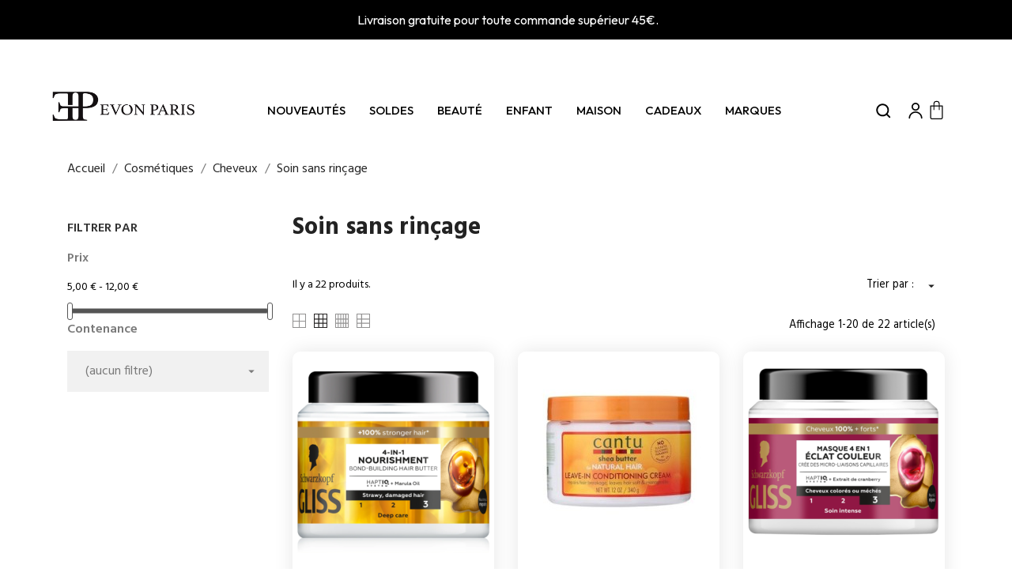

--- FILE ---
content_type: text/html; charset=utf-8
request_url: https://evonparis.com/198-soin-sans-rincage
body_size: 39715
content:
<!doctype html>
<html lang="fr" data-vers="8.2.0">

  <head>
    
      
  <meta charset="utf-8">


  <meta http-equiv="x-ua-compatible" content="ie=edge">



  <title>Soin sans rinçage</title>
  <meta name="description" content="">
  <meta name="keywords" content="">
        <link rel="canonical" href="https://evonparis.com/198-soin-sans-rincage">
  


  <meta name="viewport" content="width=device-width, initial-scale=1">



  <link rel="icon" type="image/vnd.microsoft.icon" href="https://evonparis.com/img/favicon.ico?1742817842">
  <link rel="shortcut icon" type="image/x-icon" href="https://evonparis.com/img/favicon.ico?1742817842">



  



  	

  <script type="text/javascript">
        var klarnapayment = {"interoperability":{"locale":"fr-FR","environment":"production","clientId":null}};
        var myprestaloyaltyurl = "https:\/\/evonparis.com\/panier?ajax=1&myprestaloyaltyurl=1";
        var prestashop = {"cart":{"products":[],"totals":{"total":{"type":"total","label":"Total","amount":0,"value":"0,00\u00a0\u20ac"},"total_including_tax":{"type":"total","label":"Total TTC","amount":0,"value":"0,00\u00a0\u20ac"},"total_excluding_tax":{"type":"total","label":"Total HT :","amount":0,"value":"0,00\u00a0\u20ac"}},"subtotals":{"products":{"type":"products","label":"Sous-total","amount":0,"value":"0,00\u00a0\u20ac"},"discounts":null,"shipping":{"type":"shipping","label":"Livraison","amount":0,"value":""},"tax":null},"products_count":0,"summary_string":"0 articles","vouchers":{"allowed":1,"added":[]},"discounts":[],"minimalPurchase":0,"minimalPurchaseRequired":""},"currency":{"id":1,"name":"Euro","iso_code":"EUR","iso_code_num":"978","sign":"\u20ac"},"customer":{"lastname":null,"firstname":null,"email":null,"birthday":null,"newsletter":null,"newsletter_date_add":null,"optin":null,"website":null,"company":null,"siret":null,"ape":null,"is_logged":false,"gender":{"type":null,"name":null},"addresses":[]},"country":{"id_zone":"9","id_currency":"0","call_prefix":"33","iso_code":"FR","active":"1","contains_states":"0","need_identification_number":"0","need_zip_code":"1","zip_code_format":"NNNNN","display_tax_label":"1","name":"France m\u00e9tropolitaine","id":8},"language":{"name":"Fran\u00e7ais (French)","iso_code":"fr","locale":"fr-FR","language_code":"fr","active":"1","is_rtl":"0","date_format_lite":"d\/m\/Y","date_format_full":"d\/m\/Y H:i:s","id":1},"page":{"title":"","canonical":"https:\/\/evonparis.com\/198-soin-sans-rincage","meta":{"title":"Soin sans rin\u00e7age","description":"","keywords":"","robots":"index"},"page_name":"category","body_classes":{"lang-fr":true,"lang-rtl":false,"country-FR":true,"currency-EUR":true,"layout-left-column":true,"page-category":true,"tax-display-enabled":true,"page-customer-account":false,"category-id-198":true,"category-Soin sans rin\u00e7age":true,"category-id-parent-39":true,"category-depth-level-4":true},"admin_notifications":[],"password-policy":{"feedbacks":{"0":"Tr\u00e8s faible","1":"Faible","2":"Moyenne","3":"Fort","4":"Tr\u00e8s fort","Straight rows of keys are easy to guess":"Les suites de touches sur le clavier sont faciles \u00e0 deviner","Short keyboard patterns are easy to guess":"Les mod\u00e8les courts sur le clavier sont faciles \u00e0 deviner.","Use a longer keyboard pattern with more turns":"Utilisez une combinaison de touches plus longue et plus complexe.","Repeats like \"aaa\" are easy to guess":"Les r\u00e9p\u00e9titions (ex. : \"aaa\") sont faciles \u00e0 deviner.","Repeats like \"abcabcabc\" are only slightly harder to guess than \"abc\"":"Les r\u00e9p\u00e9titions (ex. : \"abcabcabc\") sont seulement un peu plus difficiles \u00e0 deviner que \"abc\".","Sequences like abc or 6543 are easy to guess":"Les s\u00e9quences (ex. : abc ou 6543) sont faciles \u00e0 deviner.","Recent years are easy to guess":"Les ann\u00e9es r\u00e9centes sont faciles \u00e0 deviner.","Dates are often easy to guess":"Les dates sont souvent faciles \u00e0 deviner.","This is a top-10 common password":"Ce mot de passe figure parmi les 10 mots de passe les plus courants.","This is a top-100 common password":"Ce mot de passe figure parmi les 100 mots de passe les plus courants.","This is a very common password":"Ceci est un mot de passe tr\u00e8s courant.","This is similar to a commonly used password":"Ce mot de passe est similaire \u00e0 un mot de passe couramment utilis\u00e9.","A word by itself is easy to guess":"Un mot seul est facile \u00e0 deviner.","Names and surnames by themselves are easy to guess":"Les noms et les surnoms seuls sont faciles \u00e0 deviner.","Common names and surnames are easy to guess":"Les noms et les pr\u00e9noms courants sont faciles \u00e0 deviner.","Use a few words, avoid common phrases":"Utilisez quelques mots, \u00e9vitez les phrases courantes.","No need for symbols, digits, or uppercase letters":"Pas besoin de symboles, de chiffres ou de majuscules.","Avoid repeated words and characters":"\u00c9viter de r\u00e9p\u00e9ter les mots et les caract\u00e8res.","Avoid sequences":"\u00c9viter les s\u00e9quences.","Avoid recent years":"\u00c9vitez les ann\u00e9es r\u00e9centes.","Avoid years that are associated with you":"\u00c9vitez les ann\u00e9es qui vous sont associ\u00e9es.","Avoid dates and years that are associated with you":"\u00c9vitez les dates et les ann\u00e9es qui vous sont associ\u00e9es.","Capitalization doesn't help very much":"Les majuscules ne sont pas tr\u00e8s utiles.","All-uppercase is almost as easy to guess as all-lowercase":"Un mot de passe tout en majuscules est presque aussi facile \u00e0 deviner qu'un mot de passe tout en minuscules.","Reversed words aren't much harder to guess":"Les mots invers\u00e9s ne sont pas beaucoup plus difficiles \u00e0 deviner.","Predictable substitutions like '@' instead of 'a' don't help very much":"Les substitutions pr\u00e9visibles comme '\"@\" au lieu de \"a\" n'aident pas beaucoup.","Add another word or two. Uncommon words are better.":"Ajoutez un autre mot ou deux. Pr\u00e9f\u00e9rez les mots peu courants."}}},"shop":{"name":"Evon Paris","logo":"https:\/\/evonparis.com\/img\/logo-1738100090.jpg","stores_icon":"https:\/\/evonparis.com\/img\/logo_stores.png","favicon":"https:\/\/evonparis.com\/img\/favicon.ico"},"core_js_public_path":"\/themes\/","urls":{"base_url":"https:\/\/evonparis.com\/","current_url":"https:\/\/evonparis.com\/198-soin-sans-rincage","shop_domain_url":"https:\/\/evonparis.com","img_ps_url":"https:\/\/evonparis.com\/img\/","img_cat_url":"https:\/\/evonparis.com\/img\/c\/","img_lang_url":"https:\/\/evonparis.com\/img\/l\/","img_prod_url":"https:\/\/evonparis.com\/img\/p\/","img_manu_url":"https:\/\/evonparis.com\/img\/m\/","img_sup_url":"https:\/\/evonparis.com\/img\/su\/","img_ship_url":"https:\/\/evonparis.com\/img\/s\/","img_store_url":"https:\/\/evonparis.com\/img\/st\/","img_col_url":"https:\/\/evonparis.com\/img\/co\/","img_url":"https:\/\/evonparis.com\/themes\/floristic\/assets\/img\/","css_url":"https:\/\/evonparis.com\/themes\/floristic\/assets\/css\/","js_url":"https:\/\/evonparis.com\/themes\/floristic\/assets\/js\/","pic_url":"https:\/\/evonparis.com\/upload\/","theme_assets":"https:\/\/evonparis.com\/themes\/floristic\/assets\/","theme_dir":"https:\/\/evonparis.com\/themes\/floristic\/","pages":{"address":"https:\/\/evonparis.com\/adresse","addresses":"https:\/\/evonparis.com\/adresses","authentication":"https:\/\/evonparis.com\/connexion","manufacturer":"https:\/\/evonparis.com\/marques","cart":"https:\/\/evonparis.com\/panier","category":"https:\/\/evonparis.com\/index.php?controller=category","cms":"https:\/\/evonparis.com\/index.php?controller=cms","contact":"https:\/\/evonparis.com\/nous-contacter","discount":"https:\/\/evonparis.com\/reduction","guest_tracking":"https:\/\/evonparis.com\/suivi-commande-invite","history":"https:\/\/evonparis.com\/historique-commandes","identity":"https:\/\/evonparis.com\/identite","index":"https:\/\/evonparis.com\/","my_account":"https:\/\/evonparis.com\/mon-compte","order_confirmation":"https:\/\/evonparis.com\/confirmation-commande","order_detail":"https:\/\/evonparis.com\/index.php?controller=order-detail","order_follow":"https:\/\/evonparis.com\/suivi-commande","order":"https:\/\/evonparis.com\/commande","order_return":"https:\/\/evonparis.com\/index.php?controller=order-return","order_slip":"https:\/\/evonparis.com\/avoirs","pagenotfound":"https:\/\/evonparis.com\/page-introuvable","password":"https:\/\/evonparis.com\/recuperation-mot-de-passe","pdf_invoice":"https:\/\/evonparis.com\/index.php?controller=pdf-invoice","pdf_order_return":"https:\/\/evonparis.com\/index.php?controller=pdf-order-return","pdf_order_slip":"https:\/\/evonparis.com\/index.php?controller=pdf-order-slip","prices_drop":"https:\/\/evonparis.com\/promotions","product":"https:\/\/evonparis.com\/index.php?controller=product","registration":"https:\/\/evonparis.com\/index.php?controller=registration","search":"https:\/\/evonparis.com\/recherche","sitemap":"https:\/\/evonparis.com\/Sitemap","stores":"https:\/\/evonparis.com\/magasins","supplier":"https:\/\/evonparis.com\/fournisseur","new_products":"https:\/\/evonparis.com\/nouveaux-produits","brands":"https:\/\/evonparis.com\/marques","register":"https:\/\/evonparis.com\/index.php?controller=registration","order_login":"https:\/\/evonparis.com\/commande?login=1"},"alternative_langs":[],"actions":{"logout":"https:\/\/evonparis.com\/?mylogout="},"no_picture_image":{"bySize":{"slider_photo":{"url":"https:\/\/evonparis.com\/img\/p\/fr-default-slider_photo.jpg","width":97,"height":97},"small_default":{"url":"https:\/\/evonparis.com\/img\/p\/fr-default-small_default.jpg","width":98,"height":98},"menu_default":{"url":"https:\/\/evonparis.com\/img\/p\/fr-default-menu_default.jpg","width":98,"height":130},"cart_default":{"url":"https:\/\/evonparis.com\/img\/p\/fr-default-cart_default.jpg","width":125,"height":125},"catalog_small":{"url":"https:\/\/evonparis.com\/img\/p\/fr-default-catalog_small.jpg","width":184,"height":184},"catalog_medium":{"url":"https:\/\/evonparis.com\/img\/p\/fr-default-catalog_medium.jpg","width":255,"height":255},"home_default":{"url":"https:\/\/evonparis.com\/img\/p\/fr-default-home_default.jpg","width":255,"height":255},"catalog_large":{"url":"https:\/\/evonparis.com\/img\/p\/fr-default-catalog_large.jpg","width":398,"height":398},"medium_default":{"url":"https:\/\/evonparis.com\/img\/p\/fr-default-medium_default.jpg","width":452,"height":452},"large_default":{"url":"https:\/\/evonparis.com\/img\/p\/fr-default-large_default.jpg","width":800,"height":800}},"small":{"url":"https:\/\/evonparis.com\/img\/p\/fr-default-slider_photo.jpg","width":97,"height":97},"medium":{"url":"https:\/\/evonparis.com\/img\/p\/fr-default-catalog_medium.jpg","width":255,"height":255},"large":{"url":"https:\/\/evonparis.com\/img\/p\/fr-default-large_default.jpg","width":800,"height":800},"legend":""}},"configuration":{"display_taxes_label":true,"display_prices_tax_incl":true,"is_catalog":false,"show_prices":true,"opt_in":{"partner":false},"quantity_discount":{"type":"discount","label":"Remise sur prix unitaire"},"voucher_enabled":1,"return_enabled":0},"field_required":[],"breadcrumb":{"links":[{"title":"Accueil","url":"https:\/\/evonparis.com\/"},{"title":"Cosm\u00e9tiques","url":"https:\/\/evonparis.com\/35-cosmetiques"},{"title":"Cheveux","url":"https:\/\/evonparis.com\/39-cheveux"},{"title":"Soin sans rin\u00e7age","url":"https:\/\/evonparis.com\/198-soin-sans-rincage"}],"count":4},"link":{"protocol_link":"https:\/\/","protocol_content":"https:\/\/"},"time":1769480688,"static_token":"5158ba2f7f9b630c4726b707208aa0a7","token":"ee4f227533d5e04a9bf9d67a7f83ed56","debug":false};
        var psemailsubscription_subscription = "https:\/\/evonparis.com\/module\/ps_emailsubscription\/subscription";
        var psr_icon_color = "#F19D76";
      </script>
		<link rel="stylesheet" href="https://fonts.googleapis.com/css?family=Outfit:100,100italic,200,200italic,300,300italic,400,400italic,500,500italic,600,600italic,700,700italic,800,800italic,900,900italic&amp;display=swap" media="all">
		<link rel="stylesheet" href="//fonts.googleapis.com/css?family=Hind:300,400,500,600,700" media="all">
		<link rel="stylesheet" href="//fonts.googleapis.com/css?family=Martel:200,300,400,600,700,800,900&amp;amp;subset=devanagari,latin-ext" media="all">
		<link rel="stylesheet" href="https://evonparis.com/themes/floristic/assets/cache/theme-85d0db42.css" media="all">
	
	


	<script>
			var ceFrontendConfig = {"environmentMode":{"edit":false,"wpPreview":false},"is_rtl":false,"breakpoints":{"xs":0,"sm":480,"md":768,"lg":1025,"xl":1440,"xxl":1600},"version":"2.12.0","urls":{"assets":"\/modules\/creativeelements\/views\/"},"productQuickView":0,"settings":{"page":[],"general":{"elementor_global_image_lightbox":"1","elementor_lightbox_enable_counter":"yes","elementor_lightbox_enable_fullscreen":"yes","elementor_lightbox_enable_zoom":"yes","elementor_lightbox_title_src":"title","elementor_lightbox_description_src":"caption"},"editorPreferences":[]},"post":{"id":"198040101","title":"Soin%20sans%20rin%C3%A7age","excerpt":""}};
		</script>
        <link rel="preload" href="/modules/creativeelements/views/lib/ceicons/fonts/ceicons.woff2?8goggd" as="font" type="font/woff2" crossorigin>
        


  <script async src="https://www.googletagmanager.com/gtag/js?id=G-FCR4H0RQJW"></script>
<script>
  window.dataLayer = window.dataLayer || [];
  function gtag(){dataLayer.push(arguments);}
  gtag('js', new Date());
  gtag(
    'config',
    'G-FCR4H0RQJW',
    {
      'debug_mode':false
                      }
  );
</script>

<script>
	var an_productattributes = {
		controller: "https://evonparis.com/module/an_productattributes/ajax",
		config: JSON.parse('{\"type_view\":\"standart\",\"color_type_view\":\"color\",\"display_add_to_cart\":\"1\",\"display_quantity\":\"1\",\"display_labels\":\"0\",\"product_miniature\":\".js-product-miniature\",\"thumbnail_container\":\".thumbnail-container\",\"price\":\".price\",\"regular_price\":\".regular-price\",\"product_price_and_shipping\":\".product-price-and-shipping\",\"separator\":\" \\/ \",\"background_sold_out\":\"#ffc427\",\"color_sold_out\":\"#ffffff\",\"background_sale\":\"#e53d60\",\"color_sale\":\"#ffffff\",\"display_prices\":\"1\",\"text_out_of_stock\":false,\"txt_out_of_stock\":false}'),
		loader: '<div class="anpa-loader js-anpa-loader"><div class="anpa-loader-bg" data-js-loader-bg=""></div><div class="anpa-loader-spinner" data-js-loader-spinner=""><svg xmlns="http://www.w3.org/2000/svg" xmlns:xlink="http://www.w3.org/1999/xlink" style="margin: auto; background-image: none; display: block; shape-rendering: auto; animation-play-state: running; animation-delay: 0s; background-position: initial initial; background-repeat: initial initial;" width="254px" height="254px" viewBox="0 0 100 100" preserveAspectRatio="xMidYMid"><path fill="none" stroke="#1d0e0b" stroke-width="3" stroke-dasharray="42.76482137044271 42.76482137044271" d="M24.3 30C11.4 30 5 43.3 5 50s6.4 20 19.3 20c19.3 0 32.1-40 51.4-40 C88.6 30 95 43.3 95 50s-6.4 20-19.3 20C56.4 70 43.6 30 24.3 30z" stroke-linecap="round" style="transform: scale(0.22); transform-origin: 50px 50px; animation-play-state: running; animation-delay: 0s;"> <animate attributeName="stroke-dashoffset" repeatCount="indefinite" dur="1s" keyTimes="0;1" values="0;256.58892822265625" style="animation-play-state: running; animation-delay: 0s;"></animate></path></svg></div></div>',
	}
</script><link href="//fonts.googleapis.com/css?family=Open+Sans:600,400,400i|Oswald:700" rel="stylesheet" type="text/css" media="all">

<style>
    </style>
<script type="text/javascript">
    var PH_INSTA_LINK_AJAX = "https://evonparis.com/module/ph_instagram/common";
    var PH_INSTA_TOKEN = "5f528772d32c477343dcfb6c6ec3a18e";
</script>
<script type="text/javascript" src="/modules/ph_instagram/views/js/fancybox.js" defer="defer"></script>
<script type="text/javascript" src="/modules/ph_instagram/views/js/front.js" defer="defer"></script><script
    async
    data-environment='production'
    src='https://js.klarna.com/web-sdk/v1/klarna.js'
></script>
<script type="text/javascript">
   var abfd_url = "https://evonparis.com/module/amountbeforefreedelivery/ajax";
</script>



    
  </head>

  <body id="category" class="lang-fr country-fr currency-eur layout-left-column page-category tax-display-enabled category-id-198 category-soin-sans-rincage category-id-parent-39 category-depth-level-4 ce-kit-1 elementor-page elementor-page-198040101  mCustomScrollbar"   >

    
      
    

    <main>
      
              

      <header id="header">
        
          	<div class="header-position">
  
  
    <div class="header-banner">
              <div data-elementor-type="content" data-elementor-id="1020101" class="elementor elementor-1020101">
            <div class="elementor-section-wrap">        <section class="elementor-element elementor-element-cc1cc9e elementor-section-full_width elementor-section-height-default elementor-section-height-default elementor-section elementor-top-section" data-id="cc1cc9e" data-element_type="section">
                  <div class="elementor-container elementor-column-gap-no">
                            <div class="elementor-row">
                <div class="elementor-element elementor-element-e6c741f ce-widgets-space--gap elementor-column elementor-col-100 elementor-top-column" data-id="e6c741f" data-element_type="column">
            <div class="elementor-column-wrap elementor-element-populated">
                <div class="elementor-widget-wrap">
                <div class="elementor-element elementor-element-336d783 elementor-widget__width-inherit elementor-widget elementor-widget-alert" data-id="336d783" data-element_type="widget" data-widget_type="alert.default">
        <div class="elementor-widget-container">        <div class="elementor-alert elementor-alert-info" role="alert">
            <span class="elementor-alert-title">Livraison gratuite pour toute commande supérieur 45€.</span>
                        </div>
        </div>        </div>
                        </div>
            </div>
        </div>
                        </div>
            </div>
        </section>
        </div>
        </div>
        
    </div>
  


  
    <nav class="header-nav tablet-h" >
      <div class="container">
          <div class="row">
            <div class="hidden-md-down header-nav-inside vertical-center">
              <div class="col-md-6 col-xs-12" >
                
              </div>
              <div class="col-md-6 right-nav">
                  
              </div>

            </div>
            <div class="hidden-lg-up text-sm-center mobile">
              <div class="float-xs-left" id="menu-icon">
                <i class="material-icons d-inline">&#xE5D2;</i>
              </div>
              <div class="float-xs-right" id="_mobile_cart"></div>
              <div class="top-logo" id="_mobile_logo"></div>
              <div class="clearfix"></div>
            </div>
          </div>
      </div>
    </nav>
  

  
    <div class="header-top tablet-h" data-mobilemenu='992'>
            <div class="container">
             
        <div class="row 
           vertical-center header-top-wrapper">
                        <div class="col-md-3 left-col"></div>
            <div class="col-md-2 hidden-sm-down" id="_desktop_logo">
	<a href="https://evonparis.com/">
					<img class="logo img-responsive" src="https://evonparis.com/img/logo-1738100090.jpg" alt="Evon Paris">
			</a>
</div>
                                <div class="position-static">
            <div class="vertical-center">
           
              <div class="amega-menu hidden-sm-down">
<div id="amegamenu" class="">
  <div class="fixed-menu-container">
  
  <ul class="anav-top">
    <li class="amenu-item mm-1 ">
    <a href="/nouveaux-produits" class="amenu-link">      Nouveautés
          </a>
      </li>
    <li class="amenu-item mm-7 plex">
    <a href="24-deals" class="amenu-link">      SOLDES
          </a>
        <span class="mobile-toggle-plus"><i class="caret-down-icon"></i></span>
    <div class="adropdown adropdown-1" >
      
      <div class="dropdown-bgimage" ></div>
      
           
            <div class="dropdown-content acontent-1 dd-5">
		                            <div class="categories-grid">
                      	
                            <div class="category-item level-1">
                                <p class="h5 category-title"><a href="https://evonparis.com/25-parfums" title="Parfums">Parfums</a></p>
                                
                            </div>
                        
                            <div class="category-item level-1">
                                <p class="h5 category-title"><a href="https://evonparis.com/26-maquillages" title="Maquillages">Maquillages</a></p>
                                
                            </div>
                        
                            <div class="category-item level-1">
                                <p class="h5 category-title"><a href="https://evonparis.com/27-soins-du-corps" title="Soins du corps">Soins du corps</a></p>
                                
                            </div>
                        
                            <div class="category-item level-1">
                                <p class="h5 category-title"><a href="https://evonparis.com/28-produits-capillaires" title="Produits capillaires">Produits capillaires</a></p>
                                
                            </div>
                        
                            <div class="category-item level-1">
                                <p class="h5 category-title"><a href="https://evonparis.com/164-accessoires" title="Accessoires ">Accessoires </a></p>
                                
                            </div>
                        
                            <div class="category-item level-1">
                                <p class="h5 category-title"><a href="https://evonparis.com/190-pret-a-porter-chaussure" title="Prêt à porter & Chaussure ">Prêt à porter & Chaussure </a></p>
                                
                            </div>
                        
          </div>
          
              </div>
                </div>
      </li>
    <li class="amenu-item mm-3 plex">
    <a href="https://evonparis.com/35-cosmetiques" class="amenu-link">      Beauté
          </a>
        <span class="mobile-toggle-plus"><i class="caret-down-icon"></i></span>
    <div class="adropdown adropdown-5" >
      
      <div class="dropdown-bgimage" ></div>
      
           
            <div class="dropdown-content acontent-5 dd-1">
		                            <div class="categories-grid">
                      	
                            <div class="category-item level-1">
                                <p class="h5 category-title"><a href="https://evonparis.com/36-parfums" title="Parfums">Parfums</a></p>
                                
                            <div class="category-item level-2">
                                <p class="h5 category-title"><a href="https://evonparis.com/40-parfum-femme" title="Parfum Femme ">Parfum Femme </a></p>
                                
                            <div class="category-item level-3">
                                <p class="h5 category-title"><a href="https://evonparis.com/139-eau-de-parfum" title="Eau de Parfum ">Eau de Parfum </a></p>
                                
                            </div>
                        
                            <div class="category-item level-3">
                                <p class="h5 category-title"><a href="https://evonparis.com/140-eau-de-toilette" title="Eau de Toilette ">Eau de Toilette </a></p>
                                
                            </div>
                        
                            <div class="category-item level-3">
                                <p class="h5 category-title"><a href="https://evonparis.com/141-brume" title="Brume ">Brume </a></p>
                                
                            </div>
                        
                            <div class="category-item level-3">
                                <p class="h5 category-title"><a href="https://evonparis.com/42-lot-coffret-femme" title="Lot & Coffret Femme">Lot & Coffret Femme</a></p>
                                
                            </div>
                        
                            </div>
                        
                            <div class="category-item level-2">
                                <p class="h5 category-title"><a href="https://evonparis.com/41-parfum-homme" title="Parfum Homme">Parfum Homme</a></p>
                                
                            <div class="category-item level-3">
                                <p class="h5 category-title"><a href="https://evonparis.com/142-eau-de-parfum" title="Eau de Parfum ">Eau de Parfum </a></p>
                                
                            </div>
                        
                            <div class="category-item level-3">
                                <p class="h5 category-title"><a href="https://evonparis.com/145-eau-de-toilette" title="Eau de toilette">Eau de toilette</a></p>
                                
                            </div>
                        
                            <div class="category-item level-3">
                                <p class="h5 category-title"><a href="https://evonparis.com/192-brume" title="Brume">Brume</a></p>
                                
                            </div>
                        
                            <div class="category-item level-3">
                                <p class="h5 category-title"><a href="https://evonparis.com/43-lot-coffret-homme" title="Lot & Coffret Homme">Lot & Coffret Homme</a></p>
                                
                            </div>
                        
                            </div>
                        
                            <div class="category-item level-2">
                                <p class="h5 category-title"><a href="https://evonparis.com/191-parfum-enfant" title="Parfum Enfant">Parfum Enfant</a></p>
                                
                            </div>
                        
                            </div>
                        
                            <div class="category-item level-1">
                                <p class="h5 category-title"><a href="https://evonparis.com/37-maquillage" title="Maquillage">Maquillage</a></p>
                                
                            <div class="category-item level-2">
                                <p class="h5 category-title"><a href="https://evonparis.com/44-levres" title="Lèvres">Lèvres</a></p>
                                
                            </div>
                        
                            <div class="category-item level-2">
                                <p class="h5 category-title"><a href="https://evonparis.com/45-yeux" title="Yeux ">Yeux </a></p>
                                
                            </div>
                        
                            <div class="category-item level-2">
                                <p class="h5 category-title"><a href="https://evonparis.com/46-teint" title="Teint">Teint</a></p>
                                
                            </div>
                        
                            <div class="category-item level-2">
                                <p class="h5 category-title"><a href="https://evonparis.com/47-accessoires" title="Accessoires">Accessoires</a></p>
                                
                            </div>
                        
                            <div class="category-item level-2">
                                <p class="h5 category-title"><a href="https://evonparis.com/144-ongles" title="Ongles">Ongles</a></p>
                                
                            </div>
                        
                            <div class="category-item level-2">
                                <p class="h5 category-title"><a href="https://evonparis.com/182-lot-coffret" title="Lot & coffret ">Lot & coffret </a></p>
                                
                            </div>
                        
                            </div>
                        
                            <div class="category-item level-1">
                                <p class="h5 category-title"><a href="https://evonparis.com/39-cheveux" title="Cheveux">Cheveux</a></p>
                                
                            <div class="category-item level-2">
                                <p class="h5 category-title"><a href="https://evonparis.com/195-shampoing" title="Shampoing">Shampoing</a></p>
                                
                            </div>
                        
                            <div class="category-item level-2">
                                <p class="h5 category-title"><a href="https://evonparis.com/197-apres-shampoing" title="Après-shampoing">Après-shampoing</a></p>
                                
                            </div>
                        
                            <div class="category-item level-2">
                                <p class="h5 category-title"><a href="https://evonparis.com/193-masque-capillaire" title="Masque capillaire">Masque capillaire</a></p>
                                
                            </div>
                        
                            <div class="category-item level-2">
                                <p class="h5 category-title"><a href="https://evonparis.com/198-soin-sans-rincage" title="Soin sans rinçage">Soin sans rinçage</a></p>
                                
                            </div>
                        
                            <div class="category-item level-2">
                                <p class="h5 category-title"><a href="https://evonparis.com/196-serum" title="Sérum">Sérum</a></p>
                                
                            </div>
                        
                            <div class="category-item level-2">
                                <p class="h5 category-title"><a href="https://evonparis.com/194-huile-cheveux" title="Huile cheveux">Huile cheveux</a></p>
                                
                            </div>
                        
                            <div class="category-item level-2">
                                <p class="h5 category-title"><a href="https://evonparis.com/199-coiffant-et-fixant" title="Coiffant et fixant ">Coiffant et fixant </a></p>
                                
                            </div>
                        
                            <div class="category-item level-2">
                                <p class="h5 category-title"><a href="https://evonparis.com/219-coloration" title="Coloration">Coloration</a></p>
                                
                            </div>
                        
                            <div class="category-item level-2">
                                <p class="h5 category-title"><a href="https://evonparis.com/200-soin-homme" title="Soin homme">Soin homme</a></p>
                                
                            </div>
                        
                            <div class="category-item level-2">
                                <p class="h5 category-title"><a href="https://evonparis.com/213-enfant" title="Enfant">Enfant</a></p>
                                
                            </div>
                        
                            <div class="category-item level-2">
                                <p class="h5 category-title"><a href="https://evonparis.com/220-parfum-cheveux" title="Parfum cheveux">Parfum cheveux</a></p>
                                
                            </div>
                        
                            <div class="category-item level-2">
                                <p class="h5 category-title"><a href="https://evonparis.com/231-lot-coffret" title="Lot & coffret">Lot & coffret</a></p>
                                
                            </div>
                        
                            <div class="category-item level-2">
                                <p class="h5 category-title"><a href="https://evonparis.com/51-accessoires" title="Accessoires ">Accessoires </a></p>
                                
                            </div>
                        
                            </div>
                        
                            <div class="category-item level-1">
                                <p class="h5 category-title"><a href="https://evonparis.com/38-soins-du-corps-visage" title="Soins du corps & Visage">Soins du corps & Visage</a></p>
                                
                            <div class="category-item level-2">
                                <p class="h5 category-title"><a href="https://evonparis.com/184-nettoyant-visage-corps" title="Nettoyant - Visage & Corps ">Nettoyant - Visage & Corps </a></p>
                                
                            </div>
                        
                            <div class="category-item level-2">
                                <p class="h5 category-title"><a href="https://evonparis.com/185-creme-visage-corps" title="Crème - Visage & Corps">Crème - Visage & Corps</a></p>
                                
                            </div>
                        
                            <div class="category-item level-2">
                                <p class="h5 category-title"><a href="https://evonparis.com/186-masque-visage-corps" title="Masque - Visage & Corps">Masque - Visage & Corps</a></p>
                                
                            </div>
                        
                            <div class="category-item level-2">
                                <p class="h5 category-title"><a href="https://evonparis.com/216-deodorants-femmes" title="Déodorants femmes ">Déodorants femmes </a></p>
                                
                            </div>
                        
                            <div class="category-item level-2">
                                <p class="h5 category-title"><a href="https://evonparis.com/217-deodorants-hommes" title="Déodorants hommes">Déodorants hommes</a></p>
                                
                            </div>
                        
                            <div class="category-item level-2">
                                <p class="h5 category-title"><a href="https://evonparis.com/218-epilation-et-rasage" title="Epilation et rasage ">Epilation et rasage </a></p>
                                
                            </div>
                        
                            <div class="category-item level-2">
                                <p class="h5 category-title"><a href="https://evonparis.com/242-beaute-du-sourire" title="Beauté du Sourire">Beauté du Sourire</a></p>
                                
                            </div>
                        
                            <div class="category-item level-2">
                                <p class="h5 category-title"><a href="https://evonparis.com/212-lot-coffret" title="Lot & coffret	">Lot & coffret	</a></p>
                                
                            </div>
                        
                            <div class="category-item level-2">
                                <p class="h5 category-title"><a href="https://evonparis.com/187-accessoires" title="Accessoires ">Accessoires </a></p>
                                
                            </div>
                        
                            </div>
                        
                            <div class="category-item level-1">
                                <p class="h5 category-title"><a href="https://evonparis.com/215-hygiene-intime" title="Hygiène intime ">Hygiène intime </a></p>
                                
                            <div class="category-item level-2">
                                <p class="h5 category-title"><a href="https://evonparis.com/232-serviettes-hygieniques" title="Serviettes hygiéniques ">Serviettes hygiéniques </a></p>
                                
                            </div>
                        
                            <div class="category-item level-2">
                                <p class="h5 category-title"><a href="https://evonparis.com/233-proteges-slips" title="Protèges -slips">Protèges -slips</a></p>
                                
                            </div>
                        
                            <div class="category-item level-2">
                                <p class="h5 category-title"><a href="https://evonparis.com/234-tampons-cups" title="Tampons & Cups">Tampons & Cups</a></p>
                                
                            </div>
                        
                            <div class="category-item level-2">
                                <p class="h5 category-title"><a href="https://evonparis.com/235-savons-intimes" title="Savons intimes ">Savons intimes </a></p>
                                
                            </div>
                        
                            </div>
                        
          </div>
          
              </div>
                </div>
      </li>
    <li class="amenu-item mm-4 plex">
    <a href="222-enfant" class="amenu-link">      Enfant
          </a>
        <span class="mobile-toggle-plus"><i class="caret-down-icon"></i></span>
    <div class="adropdown adropdown-1" >
      
      <div class="dropdown-bgimage" ></div>
      
           
            <div class="dropdown-content acontent-1 dd-2">
		                            <div class="categories-grid">
                      	
                            <div class="category-item level-1">
                                <p class="h5 category-title"><a href="https://evonparis.com/223-toilette" title="Toilette">Toilette</a></p>
                                
                            </div>
                        
                            <div class="category-item level-1">
                                <p class="h5 category-title"><a href="https://evonparis.com/224-change" title="Change">Change</a></p>
                                
                            </div>
                        
                            <div class="category-item level-1">
                                <p class="h5 category-title"><a href="https://evonparis.com/225-parfum" title="Parfum">Parfum</a></p>
                                
                            </div>
                        
                            <div class="category-item level-1">
                                <p class="h5 category-title"><a href="https://evonparis.com/226-shampoing" title="Shampoing ">Shampoing </a></p>
                                
                            </div>
                        
                            <div class="category-item level-1">
                                <p class="h5 category-title"><a href="https://evonparis.com/227-apres-shampoing" title="Après-shampoing">Après-shampoing</a></p>
                                
                            </div>
                        
                            <div class="category-item level-1">
                                <p class="h5 category-title"><a href="https://evonparis.com/229-masque-capillaire" title="Masque capillaire">Masque capillaire</a></p>
                                
                            </div>
                        
                            <div class="category-item level-1">
                                <p class="h5 category-title"><a href="https://evonparis.com/228-coiffant" title="Coiffant">Coiffant</a></p>
                                
                            </div>
                        
          </div>
          
              </div>
                </div>
      </li>
    <li class="amenu-item mm-5 plex">
    <a href="201-maison" class="amenu-link">      Maison
          </a>
        <span class="mobile-toggle-plus"><i class="caret-down-icon"></i></span>
    <div class="adropdown adropdown-1" >
      
      <div class="dropdown-bgimage" ></div>
      
           
            <div class="dropdown-content acontent-1 dd-3">
		                            <div class="categories-grid">
                      	
                            <div class="category-item level-1">
                                <p class="h5 category-title"><a href="https://evonparis.com/202-parfum-d-interieur" title="Parfum d'intérieur ">Parfum d'intérieur </a></p>
                                
                            </div>
                        
                            <div class="category-item level-1">
                                <p class="h5 category-title"><a href="https://evonparis.com/214-soin-du-linge" title="Soin du linge ">Soin du linge </a></p>
                                
                            </div>
                        
                            <div class="category-item level-1">
                                <p class="h5 category-title"><a href="https://evonparis.com/236-entretien-et-nettoyage" title=" Entretien et Nettoyage"> Entretien et Nettoyage</a></p>
                                
                            </div>
                        
                            <div class="category-item level-1">
                                <p class="h5 category-title"><a href="https://evonparis.com/203-accessoires" title="Accessoires">Accessoires</a></p>
                                
                            </div>
                        
          </div>
          
              </div>
                </div>
      </li>
    <li class="amenu-item mm-6 plex">
    <a href="211-carte-cadeau" class="amenu-link">      Cadeaux
          </a>
        <span class="mobile-toggle-plus"><i class="caret-down-icon"></i></span>
    <div class="adropdown adropdown-1" >
      
      <div class="dropdown-bgimage" ></div>
      
           
            <div class="dropdown-content acontent-1 dd-4">
		                            <div class="products-grid">
          <div class="dropdown-bgimage" ></div>
                      <div class="product-item">
              <div class="product-thumbnail"><a href="https://evonparis.com/cadeaux/867-1769-evon-paris-collection-carte-cadeau-.html#/619-carte_cadeau-30_euros/632-option_d_envoi-remise_en_main_propre_nous_vous_envoyons_l_ecarte_cadeau_a_votre_adresse_email_directement_apres_le_paiement" title="Evon Paris Collection - Carte cadeau"><img class="img-fluid" src="https://evonparis.com/2451-menu_default/evon-paris-collection-carte-cadeau-.jpg" alt="Evon Paris Collection - Carte cadeau  - CARTE CADEAU" /></a></div>
              <div class="product-information-dropdown">
                <h5 class="product-name"><a href="https://evonparis.com/cadeaux/867-1769-evon-paris-collection-carte-cadeau-.html#/619-carte_cadeau-30_euros/632-option_d_envoi-remise_en_main_propre_nous_vous_envoyons_l_ecarte_cadeau_a_votre_adresse_email_directement_apres_le_paiement" title="Evon Paris Collection - Carte cadeau">Evon Paris Collection -...</a></h5>
                                <div class="product-price-and-shipping">
               <span class="price product-price">30,00 €</span> </div>
                
                                
              </div>
            </div>
                    </div>
          
              </div>
                </div>
      </li>
    <li class="amenu-item mm-8 plex">
    <a href="marques" class="amenu-link">      Marques
          </a>
        <span class="mobile-toggle-plus"><i class="caret-down-icon"></i></span>
    <div class="adropdown adropdown-5" >
      
      <div class="dropdown-bgimage" ></div>
      
           
            <div class="dropdown-content acontent-5 dd-6">
		                            <div class="manufacturers-grid">
          <div class="dropdown-bgimage" ></div>
                      <div class="manufacturer-item brand-base">
              <div class="left-side">Abercrombie &amp; Fitch</div>
              <div class="middle-side"><a class="product-name" href="https://evonparis.com/brand/128-abercrombie-fitch" title="">Abercrombie &amp; Fitch</a></div>
            </div>
                      <div class="manufacturer-item brand-base">
              <div class="left-side">Activilong</div>
              <div class="middle-side"><a class="product-name" href="https://evonparis.com/brand/3-activilong" title="">Activilong</a></div>
            </div>
                      <div class="manufacturer-item brand-base">
              <div class="left-side">Agent provocateur</div>
              <div class="middle-side"><a class="product-name" href="https://evonparis.com/brand/113-agent-provocateur" title="">Agent provocateur</a></div>
            </div>
                      <div class="manufacturer-item brand-base">
              <div class="left-side">Air wick</div>
              <div class="middle-side"><a class="product-name" href="https://evonparis.com/brand/161-air-wick" title="">Air wick</a></div>
            </div>
                      <div class="manufacturer-item brand-base">
              <div class="left-side">Air-val</div>
              <div class="middle-side"><a class="product-name" href="https://evonparis.com/brand/167-air-val" title="">Air-val</a></div>
            </div>
                      <div class="manufacturer-item brand-base">
              <div class="left-side">Ajax</div>
              <div class="middle-side"><a class="product-name" href="https://evonparis.com/brand/216-ajax" title="">Ajax</a></div>
            </div>
                      <div class="manufacturer-item brand-base">
              <div class="left-side">Al Haramain</div>
              <div class="middle-side"><a class="product-name" href="https://evonparis.com/brand/170-al-haramain" title="">Al Haramain</a></div>
            </div>
                      <div class="manufacturer-item brand-base">
              <div class="left-side">Alcolado</div>
              <div class="middle-side"><a class="product-name" href="https://evonparis.com/brand/222-alcolado" title="">Alcolado</a></div>
            </div>
                      <div class="manufacturer-item brand-base">
              <div class="left-side">Always</div>
              <div class="middle-side"><a class="product-name" href="https://evonparis.com/brand/212-always" title="">Always</a></div>
            </div>
                      <div class="manufacturer-item brand-base">
              <div class="left-side">Alyssa Ashley</div>
              <div class="middle-side"><a class="product-name" href="https://evonparis.com/brand/171-alyssa-ashley" title="">Alyssa Ashley</a></div>
            </div>
                      <div class="manufacturer-item brand-base">
              <div class="left-side">American crew</div>
              <div class="middle-side"><a class="product-name" href="https://evonparis.com/brand/131-american-crew" title="">American crew</a></div>
            </div>
                      <div class="manufacturer-item brand-base">
              <div class="left-side">Anastasia B.H</div>
              <div class="middle-side"><a class="product-name" href="https://evonparis.com/brand/5-anastasia-bh" title="">Anastasia B.H</a></div>
            </div>
                      <div class="manufacturer-item brand-base">
              <div class="left-side">Aquolina</div>
              <div class="middle-side"><a class="product-name" href="https://evonparis.com/brand/100-aquolina" title="">Aquolina</a></div>
            </div>
                      <div class="manufacturer-item brand-base">
              <div class="left-side">Ardell</div>
              <div class="middle-side"><a class="product-name" href="https://evonparis.com/brand/97-ardell" title="">Ardell</a></div>
            </div>
                      <div class="manufacturer-item brand-base">
              <div class="left-side">Arganicare</div>
              <div class="middle-side"><a class="product-name" href="https://evonparis.com/brand/229-arganicare" title="">Arganicare</a></div>
            </div>
                      <div class="manufacturer-item brand-base">
              <div class="left-side">Ariana Grande </div>
              <div class="middle-side"><a class="product-name" href="https://evonparis.com/brand/169-ariana-grande" title="">Ariana Grande </a></div>
            </div>
                      <div class="manufacturer-item brand-base">
              <div class="left-side">Ariel</div>
              <div class="middle-side"><a class="product-name" href="https://evonparis.com/brand/162-ariel" title="">Ariel</a></div>
            </div>
                      <div class="manufacturer-item brand-base">
              <div class="left-side">Armaf</div>
              <div class="middle-side"><a class="product-name" href="https://evonparis.com/brand/172-armaf" title="">Armaf</a></div>
            </div>
                      <div class="manufacturer-item brand-base">
              <div class="left-side">As i Am </div>
              <div class="middle-side"><a class="product-name" href="https://evonparis.com/brand/130-as-i-am" title="">As i Am </a></div>
            </div>
                      <div class="manufacturer-item brand-base">
              <div class="left-side">Aubade</div>
              <div class="middle-side"><a class="product-name" href="https://evonparis.com/brand/6-aubade" title="">Aubade</a></div>
            </div>
                      <div class="manufacturer-item brand-base">
              <div class="left-side">Aunt Jackie&#039;s</div>
              <div class="middle-side"><a class="product-name" href="https://evonparis.com/brand/4-aunt-jackie-s" title="">Aunt Jackie&#039;s</a></div>
            </div>
                      <div class="manufacturer-item brand-base">
              <div class="left-side">Avène</div>
              <div class="middle-side"><a class="product-name" href="https://evonparis.com/brand/124-avene" title="">Avène</a></div>
            </div>
                      <div class="manufacturer-item brand-base">
              <div class="left-side">AXE</div>
              <div class="middle-side"><a class="product-name" href="https://evonparis.com/brand/211-axe" title="">AXE</a></div>
            </div>
                      <div class="manufacturer-item brand-base">
              <div class="left-side">Azzaro</div>
              <div class="middle-side"><a class="product-name" href="https://evonparis.com/brand/2-azzaro" title="">Azzaro</a></div>
            </div>
                      <div class="manufacturer-item brand-base">
              <div class="left-side">Babyliss</div>
              <div class="middle-side"><a class="product-name" href="https://evonparis.com/brand/8-babyliss" title="">Babyliss</a></div>
            </div>
                      <div class="manufacturer-item brand-base">
              <div class="left-side">Batiste</div>
              <div class="middle-side"><a class="product-name" href="https://evonparis.com/brand/201-batiste" title="">Batiste</a></div>
            </div>
                      <div class="manufacturer-item brand-base">
              <div class="left-side">Ben nye</div>
              <div class="middle-side"><a class="product-name" href="https://evonparis.com/brand/10-ben-nye" title="">Ben nye</a></div>
            </div>
                      <div class="manufacturer-item brand-base">
              <div class="left-side">Bénéfit</div>
              <div class="middle-side"><a class="product-name" href="https://evonparis.com/brand/9-benefit" title="">Bénéfit</a></div>
            </div>
                      <div class="manufacturer-item brand-base">
              <div class="left-side">Beter</div>
              <div class="middle-side"><a class="product-name" href="https://evonparis.com/brand/95-beter" title="">Beter</a></div>
            </div>
                      <div class="manufacturer-item brand-base">
              <div class="left-side">Beverly hills</div>
              <div class="middle-side"><a class="product-name" href="https://evonparis.com/brand/11-beverly-hills" title="">Beverly hills</a></div>
            </div>
                      <div class="manufacturer-item brand-base">
              <div class="left-side">Black opal</div>
              <div class="middle-side"><a class="product-name" href="https://evonparis.com/brand/15-black-opal" title="">Black opal</a></div>
            </div>
                      <div class="manufacturer-item brand-base">
              <div class="left-side">Black up</div>
              <div class="middle-side"><a class="product-name" href="https://evonparis.com/brand/12-black-up" title="">Black up</a></div>
            </div>
                      <div class="manufacturer-item brand-base">
              <div class="left-side">Bobbi Brown </div>
              <div class="middle-side"><a class="product-name" href="https://evonparis.com/brand/110-bobbi-brown" title="">Bobbi Brown </a></div>
            </div>
                      <div class="manufacturer-item brand-base">
              <div class="left-side">Boucheron</div>
              <div class="middle-side"><a class="product-name" href="https://evonparis.com/brand/13-boucheron" title="">Boucheron</a></div>
            </div>
                      <div class="manufacturer-item brand-base">
              <div class="left-side">Bourjois</div>
              <div class="middle-side"><a class="product-name" href="https://evonparis.com/brand/16-bourjois" title="">Bourjois</a></div>
            </div>
                      <div class="manufacturer-item brand-base">
              <div class="left-side">Bref</div>
              <div class="middle-side"><a class="product-name" href="https://evonparis.com/brand/213-bref" title="">Bref</a></div>
            </div>
                      <div class="manufacturer-item brand-base">
              <div class="left-side">Brut</div>
              <div class="middle-side"><a class="product-name" href="https://evonparis.com/brand/163-brut" title="">Brut</a></div>
            </div>
                      <div class="manufacturer-item brand-base">
              <div class="left-side">Burberry</div>
              <div class="middle-side"><a class="product-name" href="https://evonparis.com/brand/14-burberry" title="">Burberry</a></div>
            </div>
                      <div class="manufacturer-item brand-base">
              <div class="left-side">Bvlgari</div>
              <div class="middle-side"><a class="product-name" href="https://evonparis.com/brand/114-bvlgari" title="">Bvlgari</a></div>
            </div>
                      <div class="manufacturer-item brand-base">
              <div class="left-side">Byphasse</div>
              <div class="middle-side"><a class="product-name" href="https://evonparis.com/brand/164-byphasse" title="">Byphasse</a></div>
            </div>
                      <div class="manufacturer-item brand-base">
              <div class="left-side">Cacharel</div>
              <div class="middle-side"><a class="product-name" href="https://evonparis.com/brand/19-cacharel" title="">Cacharel</a></div>
            </div>
                      <div class="manufacturer-item brand-base">
              <div class="left-side">Cajoline</div>
              <div class="middle-side"><a class="product-name" href="https://evonparis.com/brand/191-cajoline" title="">Cajoline</a></div>
            </div>
                      <div class="manufacturer-item brand-base">
              <div class="left-side">Calgon</div>
              <div class="middle-side"><a class="product-name" href="https://evonparis.com/brand/218-calgon" title="">Calgon</a></div>
            </div>
                      <div class="manufacturer-item brand-base">
              <div class="left-side">Calvin klein</div>
              <div class="middle-side"><a class="product-name" href="https://evonparis.com/brand/18-calvin-klein" title="">Calvin klein</a></div>
            </div>
                      <div class="manufacturer-item brand-base">
              <div class="left-side">Cantu</div>
              <div class="middle-side"><a class="product-name" href="https://evonparis.com/brand/137-cantu" title="">Cantu</a></div>
            </div>
                      <div class="manufacturer-item brand-base">
              <div class="left-side">Carmex</div>
              <div class="middle-side"><a class="product-name" href="https://evonparis.com/brand/202-carmex" title="">Carmex</a></div>
            </div>
                      <div class="manufacturer-item brand-base">
              <div class="left-side">Carolina herrera</div>
              <div class="middle-side"><a class="product-name" href="https://evonparis.com/brand/24-carolina-herrera" title="">Carolina herrera</a></div>
            </div>
                      <div class="manufacturer-item brand-base">
              <div class="left-side">Caron</div>
              <div class="middle-side"><a class="product-name" href="https://evonparis.com/brand/109-caron" title="">Caron</a></div>
            </div>
                      <div class="manufacturer-item brand-base">
              <div class="left-side">Cartier</div>
              <div class="middle-side"><a class="product-name" href="https://evonparis.com/brand/25-cartier" title="">Cartier</a></div>
            </div>
                      <div class="manufacturer-item brand-base">
              <div class="left-side">Cerruti</div>
              <div class="middle-side"><a class="product-name" href="https://evonparis.com/brand/20-cerruti" title="">Cerruti</a></div>
            </div>
                      <div class="manufacturer-item brand-base">
              <div class="left-side">Chanel</div>
              <div class="middle-side"><a class="product-name" href="https://evonparis.com/brand/23-chanel" title="">Chanel</a></div>
            </div>
                      <div class="manufacturer-item brand-base">
              <div class="left-side">Chantal Thomass</div>
              <div class="middle-side"><a class="product-name" href="https://evonparis.com/brand/145-chantal-thomass" title="">Chantal Thomass</a></div>
            </div>
                      <div class="manufacturer-item brand-base">
              <div class="left-side">Chloé</div>
              <div class="middle-side"><a class="product-name" href="https://evonparis.com/brand/21-chloe" title="">Chloé</a></div>
            </div>
                      <div class="manufacturer-item brand-base">
              <div class="left-side">Chopard</div>
              <div class="middle-side"><a class="product-name" href="https://evonparis.com/brand/117-chopard" title="">Chopard</a></div>
            </div>
                      <div class="manufacturer-item brand-base">
              <div class="left-side">Christina Aguilera </div>
              <div class="middle-side"><a class="product-name" href="https://evonparis.com/brand/177-christina-aguilera" title="">Christina Aguilera </a></div>
            </div>
                      <div class="manufacturer-item brand-base">
              <div class="left-side">Cif</div>
              <div class="middle-side"><a class="product-name" href="https://evonparis.com/brand/214-cif" title="">Cif</a></div>
            </div>
                      <div class="manufacturer-item brand-base">
              <div class="left-side">Clarins</div>
              <div class="middle-side"><a class="product-name" href="https://evonparis.com/brand/93-clarins" title="">Clarins</a></div>
            </div>
                      <div class="manufacturer-item brand-base">
              <div class="left-side">Clere</div>
              <div class="middle-side"><a class="product-name" href="https://evonparis.com/brand/219-clere" title="">Clere</a></div>
            </div>
                      <div class="manufacturer-item brand-base">
              <div class="left-side">Clinique</div>
              <div class="middle-side"><a class="product-name" href="https://evonparis.com/brand/22-clinique" title="">Clinique</a></div>
            </div>
                      <div class="manufacturer-item brand-base">
              <div class="left-side">Coach</div>
              <div class="middle-side"><a class="product-name" href="https://evonparis.com/brand/173-coach" title="">Coach</a></div>
            </div>
                      <div class="manufacturer-item brand-base">
              <div class="left-side">Colourpop</div>
              <div class="middle-side"><a class="product-name" href="https://evonparis.com/brand/17-colourpop" title="">Colourpop</a></div>
            </div>
                      <div class="manufacturer-item brand-base">
              <div class="left-side">Compagnie Européenne des Parfums </div>
              <div class="middle-side"><a class="product-name" href="https://evonparis.com/brand/199-compagnie-europeenne-des-parfums" title="">Compagnie Européenne des Parfums </a></div>
            </div>
                      <div class="manufacturer-item brand-base">
              <div class="left-side">Crazy color</div>
              <div class="middle-side"><a class="product-name" href="https://evonparis.com/brand/195-crazy-color" title="">Crazy color</a></div>
            </div>
                      <div class="manufacturer-item brand-base">
              <div class="left-side">Cuba</div>
              <div class="middle-side"><a class="product-name" href="https://evonparis.com/brand/174-cuba" title="">Cuba</a></div>
            </div>
                      <div class="manufacturer-item brand-base">
              <div class="left-side">Dark &amp; Lovely</div>
              <div class="middle-side"><a class="product-name" href="https://evonparis.com/brand/196-dark-lovely" title="">Dark &amp; Lovely</a></div>
            </div>
                      <div class="manufacturer-item brand-base">
              <div class="left-side">Davidoff</div>
              <div class="middle-side"><a class="product-name" href="https://evonparis.com/brand/101-davidoff" title="">Davidoff</a></div>
            </div>
                      <div class="manufacturer-item brand-base">
              <div class="left-side">DC Comics</div>
              <div class="middle-side"><a class="product-name" href="https://evonparis.com/brand/146-dc-comics" title="">DC Comics</a></div>
            </div>
                      <div class="manufacturer-item brand-base">
              <div class="left-side">Deborah milano</div>
              <div class="middle-side"><a class="product-name" href="https://evonparis.com/brand/26-deborah-milano" title="">Deborah milano</a></div>
            </div>
                      <div class="manufacturer-item brand-base">
              <div class="left-side">Diesel</div>
              <div class="middle-side"><a class="product-name" href="https://evonparis.com/brand/29-diesel" title="">Diesel</a></div>
            </div>
                      <div class="manufacturer-item brand-base">
              <div class="left-side">Dior</div>
              <div class="middle-side"><a class="product-name" href="https://evonparis.com/brand/27-dior" title="">Dior</a></div>
            </div>
                      <div class="manufacturer-item brand-base">
              <div class="left-side">Disney</div>
              <div class="middle-side"><a class="product-name" href="https://evonparis.com/brand/104-disney" title="">Disney</a></div>
            </div>
                      <div class="manufacturer-item brand-base">
              <div class="left-side">DKNY - Donna karan new york </div>
              <div class="middle-side"><a class="product-name" href="https://evonparis.com/brand/102-dkny-donna-karan-new-york" title="">DKNY - Donna karan new york </a></div>
            </div>
                      <div class="manufacturer-item brand-base">
              <div class="left-side">Dolce &amp; Gabbana </div>
              <div class="middle-side"><a class="product-name" href="https://evonparis.com/brand/28-dolce-gabbana" title="">Dolce &amp; Gabbana </a></div>
            </div>
                      <div class="manufacturer-item brand-base">
              <div class="left-side">Dove</div>
              <div class="middle-side"><a class="product-name" href="https://evonparis.com/brand/147-dove" title="">Dove</a></div>
            </div>
                      <div class="manufacturer-item brand-base">
              <div class="left-side">Dr Beckmann</div>
              <div class="middle-side"><a class="product-name" href="https://evonparis.com/brand/224-dr-beckmann" title="">Dr Beckmann</a></div>
            </div>
                      <div class="manufacturer-item brand-base">
              <div class="left-side">Dsquared</div>
              <div class="middle-side"><a class="product-name" href="https://evonparis.com/brand/175-dsquared" title="">Dsquared</a></div>
            </div>
                      <div class="manufacturer-item brand-base">
              <div class="left-side">Dunhill</div>
              <div class="middle-side"><a class="product-name" href="https://evonparis.com/brand/116-dunhill" title="">Dunhill</a></div>
            </div>
                      <div class="manufacturer-item brand-base">
              <div class="left-side">Eco style</div>
              <div class="middle-side"><a class="product-name" href="https://evonparis.com/brand/135-eco-style" title="">Eco style</a></div>
            </div>
                      <div class="manufacturer-item brand-base">
              <div class="left-side">El Nabil</div>
              <div class="middle-side"><a class="product-name" href="https://evonparis.com/brand/205-el-nabil" title="">El Nabil</a></div>
            </div>
                      <div class="manufacturer-item brand-base">
              <div class="left-side">Elie saab</div>
              <div class="middle-side"><a class="product-name" href="https://evonparis.com/brand/30-elie-saab" title="">Elie saab</a></div>
            </div>
                      <div class="manufacturer-item brand-base">
              <div class="left-side">Elizabeth Arden</div>
              <div class="middle-side"><a class="product-name" href="https://evonparis.com/brand/31-elizabeth-arden" title="">Elizabeth Arden</a></div>
            </div>
                      <div class="manufacturer-item brand-base">
              <div class="left-side">Emanuel Ungaro </div>
              <div class="middle-side"><a class="product-name" href="https://evonparis.com/brand/90-emanuel-ungaro" title="">Emanuel Ungaro </a></div>
            </div>
                      <div class="manufacturer-item brand-base">
              <div class="left-side">Emporio Armani </div>
              <div class="middle-side"><a class="product-name" href="https://evonparis.com/brand/107-emporio-armani" title="">Emporio Armani </a></div>
            </div>
                      <div class="manufacturer-item brand-base">
              <div class="left-side">Escada</div>
              <div class="middle-side"><a class="product-name" href="https://evonparis.com/brand/33-escada" title="">Escada</a></div>
            </div>
                      <div class="manufacturer-item brand-base">
              <div class="left-side">Estée lauder</div>
              <div class="middle-side"><a class="product-name" href="https://evonparis.com/brand/32-estee-lauder" title="">Estée lauder</a></div>
            </div>
                      <div class="manufacturer-item brand-base">
              <div class="left-side">Evon Paris</div>
              <div class="middle-side"><a class="product-name" href="https://evonparis.com/brand/89-evon-paris" title="">Evon Paris</a></div>
            </div>
                      <div class="manufacturer-item brand-base">
              <div class="left-side">Fa</div>
              <div class="middle-side"><a class="product-name" href="https://evonparis.com/brand/165-fa" title="">Fa</a></div>
            </div>
                      <div class="manufacturer-item brand-base">
              <div class="left-side">Fairy</div>
              <div class="middle-side"><a class="product-name" href="https://evonparis.com/brand/220-fairy" title="">Fairy</a></div>
            </div>
                      <div class="manufacturer-item brand-base">
              <div class="left-side">Febreze</div>
              <div class="middle-side"><a class="product-name" href="https://evonparis.com/brand/204-febreze" title="">Febreze</a></div>
            </div>
                      <div class="manufacturer-item brand-base">
              <div class="left-side">Finish</div>
              <div class="middle-side"><a class="product-name" href="https://evonparis.com/brand/215-finish" title="">Finish</a></div>
            </div>
                      <div class="manufacturer-item brand-base">
              <div class="left-side">Galénic</div>
              <div class="middle-side"><a class="product-name" href="https://evonparis.com/brand/123-galenic" title="">Galénic</a></div>
            </div>
                      <div class="manufacturer-item brand-base">
              <div class="left-side">Garnier</div>
              <div class="middle-side"><a class="product-name" href="https://evonparis.com/brand/203-garnier" title="">Garnier</a></div>
            </div>
                      <div class="manufacturer-item brand-base">
              <div class="left-side">Gillette</div>
              <div class="middle-side"><a class="product-name" href="https://evonparis.com/brand/152-gillette" title="">Gillette</a></div>
            </div>
                      <div class="manufacturer-item brand-base">
              <div class="left-side">Giorgio armani </div>
              <div class="middle-side"><a class="product-name" href="https://evonparis.com/brand/38-giorgio-armani" title="">Giorgio armani </a></div>
            </div>
                      <div class="manufacturer-item brand-base">
              <div class="left-side">Giorgio Beverly Hills</div>
              <div class="middle-side"><a class="product-name" href="https://evonparis.com/brand/40-giorgio-beverly-hills" title="">Giorgio Beverly Hills</a></div>
            </div>
                      <div class="manufacturer-item brand-base">
              <div class="left-side">Giorgio Group</div>
              <div class="middle-side"><a class="product-name" href="https://evonparis.com/brand/141-giorgio-group" title="">Giorgio Group</a></div>
            </div>
                      <div class="manufacturer-item brand-base">
              <div class="left-side">Givenchy</div>
              <div class="middle-side"><a class="product-name" href="https://evonparis.com/brand/37-givenchy" title="">Givenchy</a></div>
            </div>
                      <div class="manufacturer-item brand-base">
              <div class="left-side">Gliss</div>
              <div class="middle-side"><a class="product-name" href="https://evonparis.com/brand/209-gliss" title="">Gliss</a></div>
            </div>
                      <div class="manufacturer-item brand-base">
              <div class="left-side">Grès </div>
              <div class="middle-side"><a class="product-name" href="https://evonparis.com/brand/39-gres" title="">Grès </a></div>
            </div>
                      <div class="manufacturer-item brand-base">
              <div class="left-side">Gucci</div>
              <div class="middle-side"><a class="product-name" href="https://evonparis.com/brand/36-gucci" title="">Gucci</a></div>
            </div>
                      <div class="manufacturer-item brand-base">
              <div class="left-side">Guerlain</div>
              <div class="middle-side"><a class="product-name" href="https://evonparis.com/brand/35-guerlain" title="">Guerlain</a></div>
            </div>
                      <div class="manufacturer-item brand-base">
              <div class="left-side">Guess</div>
              <div class="middle-side"><a class="product-name" href="https://evonparis.com/brand/34-guess" title="">Guess</a></div>
            </div>
                      <div class="manufacturer-item brand-base">
              <div class="left-side">Guy laroche</div>
              <div class="middle-side"><a class="product-name" href="https://evonparis.com/brand/41-guy-laroche" title="">Guy laroche</a></div>
            </div>
                      <div class="manufacturer-item brand-base">
              <div class="left-side">Hanae mori</div>
              <div class="middle-side"><a class="product-name" href="https://evonparis.com/brand/44-hanae-mori" title="">Hanae mori</a></div>
            </div>
                      <div class="manufacturer-item brand-base">
              <div class="left-side">Head &amp; shoulders</div>
              <div class="middle-side"><a class="product-name" href="https://evonparis.com/brand/154-head-shoulders" title="">Head &amp; shoulders</a></div>
            </div>
                      <div class="manufacturer-item brand-base">
              <div class="left-side">Hermès</div>
              <div class="middle-side"><a class="product-name" href="https://evonparis.com/brand/43-hermes" title="">Hermès</a></div>
            </div>
                      <div class="manufacturer-item brand-base">
              <div class="left-side">Hollister</div>
              <div class="middle-side"><a class="product-name" href="https://evonparis.com/brand/176-hollister" title="">Hollister</a></div>
            </div>
                      <div class="manufacturer-item brand-base">
              <div class="left-side">Huggies</div>
              <div class="middle-side"><a class="product-name" href="https://evonparis.com/brand/189-huggies" title="">Huggies</a></div>
            </div>
                      <div class="manufacturer-item brand-base">
              <div class="left-side">Hugo Boss</div>
              <div class="middle-side"><a class="product-name" href="https://evonparis.com/brand/42-hugo-boss" title="">Hugo Boss</a></div>
            </div>
                      <div class="manufacturer-item brand-base">
              <div class="left-side">Iceberg</div>
              <div class="middle-side"><a class="product-name" href="https://evonparis.com/brand/178-iceberg" title="">Iceberg</a></div>
            </div>
                      <div class="manufacturer-item brand-base">
              <div class="left-side">Icona milano</div>
              <div class="middle-side"><a class="product-name" href="https://evonparis.com/brand/45-icona-milano" title="">Icona milano</a></div>
            </div>
                      <div class="manufacturer-item brand-base">
              <div class="left-side">Iroha</div>
              <div class="middle-side"><a class="product-name" href="https://evonparis.com/brand/91-iroha" title="">Iroha</a></div>
            </div>
                      <div class="manufacturer-item brand-base">
              <div class="left-side">Issey miyake </div>
              <div class="middle-side"><a class="product-name" href="https://evonparis.com/brand/46-issey-miyake" title="">Issey miyake </a></div>
            </div>
                      <div class="manufacturer-item brand-base">
              <div class="left-side">J.P Gaultier</div>
              <div class="middle-side"><a class="product-name" href="https://evonparis.com/brand/47-jp-gaultier" title="">J.P Gaultier</a></div>
            </div>
                      <div class="manufacturer-item brand-base">
              <div class="left-side">Jacomo</div>
              <div class="middle-side"><a class="product-name" href="https://evonparis.com/brand/179-jacomo" title="">Jacomo</a></div>
            </div>
                      <div class="manufacturer-item brand-base">
              <div class="left-side">Jaguar</div>
              <div class="middle-side"><a class="product-name" href="https://evonparis.com/brand/180-jaguar" title="">Jaguar</a></div>
            </div>
                      <div class="manufacturer-item brand-base">
              <div class="left-side">Jennifer Lopez </div>
              <div class="middle-side"><a class="product-name" href="https://evonparis.com/brand/181-jennifer-lopez" title="">Jennifer Lopez </a></div>
            </div>
                      <div class="manufacturer-item brand-base">
              <div class="left-side">Johnson&#039;s</div>
              <div class="middle-side"><a class="product-name" href="https://evonparis.com/brand/207-johnson-s" title="">Johnson&#039;s</a></div>
            </div>
                      <div class="manufacturer-item brand-base">
              <div class="left-side">Kardashian</div>
              <div class="middle-side"><a class="product-name" href="https://evonparis.com/brand/49-kardashian" title="">Kardashian</a></div>
            </div>
                      <div class="manufacturer-item brand-base">
              <div class="left-side">Kenzo</div>
              <div class="middle-side"><a class="product-name" href="https://evonparis.com/brand/48-kenzo" title="">Kenzo</a></div>
            </div>
                      <div class="manufacturer-item brand-base">
              <div class="left-side">Keracare</div>
              <div class="middle-side"><a class="product-name" href="https://evonparis.com/brand/136-keracare" title="">Keracare</a></div>
            </div>
                      <div class="manufacturer-item brand-base">
              <div class="left-side">Kerastase</div>
              <div class="middle-side"><a class="product-name" href="https://evonparis.com/brand/92-kerastase" title="">Kerastase</a></div>
            </div>
                      <div class="manufacturer-item brand-base">
              <div class="left-side">Klorane</div>
              <div class="middle-side"><a class="product-name" href="https://evonparis.com/brand/125-klorane" title="">Klorane</a></div>
            </div>
                      <div class="manufacturer-item brand-base">
              <div class="left-side">Korloff</div>
              <div class="middle-side"><a class="product-name" href="https://evonparis.com/brand/118-korloff" title="">Korloff</a></div>
            </div>
                      <div class="manufacturer-item brand-base">
              <div class="left-side">Kylie</div>
              <div class="middle-side"><a class="product-name" href="https://evonparis.com/brand/50-kylie" title="">Kylie</a></div>
            </div>
                      <div class="manufacturer-item brand-base">
              <div class="left-side">L&#039;oréal</div>
              <div class="middle-side"><a class="product-name" href="https://evonparis.com/brand/55-l-oreal" title="">L&#039;oréal</a></div>
            </div>
                      <div class="manufacturer-item brand-base">
              <div class="left-side">L.A Girl</div>
              <div class="middle-side"><a class="product-name" href="https://evonparis.com/brand/51-la-girl" title="">L.A Girl</a></div>
            </div>
                      <div class="manufacturer-item brand-base">
              <div class="left-side">La prairie</div>
              <div class="middle-side"><a class="product-name" href="https://evonparis.com/brand/98-la-prairie" title="">La prairie</a></div>
            </div>
                      <div class="manufacturer-item brand-base">
              <div class="left-side">Lacoste</div>
              <div class="middle-side"><a class="product-name" href="https://evonparis.com/brand/54-lacoste" title="">Lacoste</a></div>
            </div>
                      <div class="manufacturer-item brand-base">
              <div class="left-side">Lalique</div>
              <div class="middle-side"><a class="product-name" href="https://evonparis.com/brand/94-lalique" title="">Lalique</a></div>
            </div>
                      <div class="manufacturer-item brand-base">
              <div class="left-side">Lancôme</div>
              <div class="middle-side"><a class="product-name" href="https://evonparis.com/brand/56-lancome" title="">Lancôme</a></div>
            </div>
                      <div class="manufacturer-item brand-base">
              <div class="left-side">Lanvin</div>
              <div class="middle-side"><a class="product-name" href="https://evonparis.com/brand/53-lanvin" title="">Lanvin</a></div>
            </div>
                      <div class="manufacturer-item brand-base">
              <div class="left-side">Le chat</div>
              <div class="middle-side"><a class="product-name" href="https://evonparis.com/brand/188-le-chat" title="">Le chat</a></div>
            </div>
                      <div class="manufacturer-item brand-base">
              <div class="left-side">Le Petit Marseillais</div>
              <div class="middle-side"><a class="product-name" href="https://evonparis.com/brand/185-le-petit-marseillais" title="">Le Petit Marseillais</a></div>
            </div>
                      <div class="manufacturer-item brand-base">
              <div class="left-side">Lenor</div>
              <div class="middle-side"><a class="product-name" href="https://evonparis.com/brand/150-lenor" title="">Lenor</a></div>
            </div>
                      <div class="manufacturer-item brand-base">
              <div class="left-side">Lime crime</div>
              <div class="middle-side"><a class="product-name" href="https://evonparis.com/brand/52-lime-crime" title="">Lime crime</a></div>
            </div>
                      <div class="manufacturer-item brand-base">
              <div class="left-side">Listerine</div>
              <div class="middle-side"><a class="product-name" href="https://evonparis.com/brand/159-listerine" title="">Listerine</a></div>
            </div>
                      <div class="manufacturer-item brand-base">
              <div class="left-side">Lolita lempicka</div>
              <div class="middle-side"><a class="product-name" href="https://evonparis.com/brand/57-lolita-lempicka" title="">Lolita lempicka</a></div>
            </div>
                      <div class="manufacturer-item brand-base">
              <div class="left-side">Mac</div>
              <div class="middle-side"><a class="product-name" href="https://evonparis.com/brand/58-mac" title="">Mac</a></div>
            </div>
                      <div class="manufacturer-item brand-base">
              <div class="left-side">Marc Jacobs</div>
              <div class="middle-side"><a class="product-name" href="https://evonparis.com/brand/59-marc-jacobs" title="">Marc Jacobs</a></div>
            </div>
                      <div class="manufacturer-item brand-base">
              <div class="left-side">Mauboussin</div>
              <div class="middle-side"><a class="product-name" href="https://evonparis.com/brand/60-mauboussin" title="">Mauboussin</a></div>
            </div>
                      <div class="manufacturer-item brand-base">
              <div class="left-side">Maui</div>
              <div class="middle-side"><a class="product-name" href="https://evonparis.com/brand/210-maui" title="">Maui</a></div>
            </div>
                      <div class="manufacturer-item brand-base">
              <div class="left-side">Maybelline</div>
              <div class="middle-side"><a class="product-name" href="https://evonparis.com/brand/61-maybelline" title="">Maybelline</a></div>
            </div>
                      <div class="manufacturer-item brand-base">
              <div class="left-side">Mercedes-Benz</div>
              <div class="middle-side"><a class="product-name" href="https://evonparis.com/brand/140-mercedes-benz" title="">Mercedes-Benz</a></div>
            </div>
                      <div class="manufacturer-item brand-base">
              <div class="left-side">Michael Kors</div>
              <div class="middle-side"><a class="product-name" href="https://evonparis.com/brand/119-michael-kors" title="">Michael Kors</a></div>
            </div>
                      <div class="manufacturer-item brand-base">
              <div class="left-side">Minions</div>
              <div class="middle-side"><a class="product-name" href="https://evonparis.com/brand/144-minions" title="">Minions</a></div>
            </div>
                      <div class="manufacturer-item brand-base">
              <div class="left-side">Montale</div>
              <div class="middle-side"><a class="product-name" href="https://evonparis.com/brand/108-montale" title="">Montale</a></div>
            </div>
                      <div class="manufacturer-item brand-base">
              <div class="left-side">Montana</div>
              <div class="middle-side"><a class="product-name" href="https://evonparis.com/brand/112-montana" title="">Montana</a></div>
            </div>
                      <div class="manufacturer-item brand-base">
              <div class="left-side">MontBlanc</div>
              <div class="middle-side"><a class="product-name" href="https://evonparis.com/brand/62-montblanc" title="">MontBlanc</a></div>
            </div>
                      <div class="manufacturer-item brand-base">
              <div class="left-side">Moroccanoil</div>
              <div class="middle-side"><a class="product-name" href="https://evonparis.com/brand/132-moroccanoil" title="">Moroccanoil</a></div>
            </div>
                      <div class="manufacturer-item brand-base">
              <div class="left-side">Moschino</div>
              <div class="middle-side"><a class="product-name" href="https://evonparis.com/brand/182-moschino" title="">Moschino</a></div>
            </div>
                      <div class="manufacturer-item brand-base">
              <div class="left-side">Narciso rodriguez</div>
              <div class="middle-side"><a class="product-name" href="https://evonparis.com/brand/65-narciso-rodriguez" title="">Narciso rodriguez</a></div>
            </div>
                      <div class="manufacturer-item brand-base">
              <div class="left-side">Nars</div>
              <div class="middle-side"><a class="product-name" href="https://evonparis.com/brand/111-nars" title="">Nars</a></div>
            </div>
                      <div class="manufacturer-item brand-base">
              <div class="left-side">Natural Honey</div>
              <div class="middle-side"><a class="product-name" href="https://evonparis.com/brand/63-natural-honey" title="">Natural Honey</a></div>
            </div>
                      <div class="manufacturer-item brand-base">
              <div class="left-side">Nickelodeon</div>
              <div class="middle-side"><a class="product-name" href="https://evonparis.com/brand/105-nickelodeon" title="">Nickelodeon</a></div>
            </div>
                      <div class="manufacturer-item brand-base">
              <div class="left-side">Nina ricci</div>
              <div class="middle-side"><a class="product-name" href="https://evonparis.com/brand/64-nina-ricci" title="">Nina ricci</a></div>
            </div>
                      <div class="manufacturer-item brand-base">
              <div class="left-side">Nivea</div>
              <div class="middle-side"><a class="product-name" href="https://evonparis.com/brand/148-nivea" title="">Nivea</a></div>
            </div>
                      <div class="manufacturer-item brand-base">
              <div class="left-side">Novex</div>
              <div class="middle-side"><a class="product-name" href="https://evonparis.com/brand/66-novex" title="">Novex</a></div>
            </div>
                      <div class="manufacturer-item brand-base">
              <div class="left-side">Nuxe</div>
              <div class="middle-side"><a class="product-name" href="https://evonparis.com/brand/127-nuxe" title="">Nuxe</a></div>
            </div>
                      <div class="manufacturer-item brand-base">
              <div class="left-side">Nyx</div>
              <div class="middle-side"><a class="product-name" href="https://evonparis.com/brand/106-nyx" title="">Nyx</a></div>
            </div>
                      <div class="manufacturer-item brand-base">
              <div class="left-side">OGX</div>
              <div class="middle-side"><a class="product-name" href="https://evonparis.com/brand/208-ogx" title="">OGX</a></div>
            </div>
                      <div class="manufacturer-item brand-base">
              <div class="left-side">Olaplex</div>
              <div class="middle-side"><a class="product-name" href="https://evonparis.com/brand/120-olaplex" title="">Olaplex</a></div>
            </div>
                      <div class="manufacturer-item brand-base">
              <div class="left-side">Old spice</div>
              <div class="middle-side"><a class="product-name" href="https://evonparis.com/brand/226-old-spice" title="">Old spice</a></div>
            </div>
                      <div class="manufacturer-item brand-base">
              <div class="left-side">OPI</div>
              <div class="middle-side"><a class="product-name" href="https://evonparis.com/brand/68-opi" title="">OPI</a></div>
            </div>
                      <div class="manufacturer-item brand-base">
              <div class="left-side">Orofluido</div>
              <div class="middle-side"><a class="product-name" href="https://evonparis.com/brand/67-orofluido" title="">Orofluido</a></div>
            </div>
                      <div class="manufacturer-item brand-base">
              <div class="left-side">ORS</div>
              <div class="middle-side"><a class="product-name" href="https://evonparis.com/brand/193-ors" title="">ORS</a></div>
            </div>
                      <div class="manufacturer-item brand-base">
              <div class="left-side">Oscar De La Renta</div>
              <div class="middle-side"><a class="product-name" href="https://evonparis.com/brand/183-oscar-de-la-renta" title="">Oscar De La Renta</a></div>
            </div>
                      <div class="manufacturer-item brand-base">
              <div class="left-side">Paco rabanne</div>
              <div class="middle-side"><a class="product-name" href="https://evonparis.com/brand/69-paco-rabanne" title="">Paco rabanne</a></div>
            </div>
                      <div class="manufacturer-item brand-base">
              <div class="left-side">Palmers</div>
              <div class="middle-side"><a class="product-name" href="https://evonparis.com/brand/194-palmers" title="">Palmers</a></div>
            </div>
                      <div class="manufacturer-item brand-base">
              <div class="left-side">Palmolive</div>
              <div class="middle-side"><a class="product-name" href="https://evonparis.com/brand/151-palmolive" title="">Palmolive</a></div>
            </div>
                      <div class="manufacturer-item brand-base">
              <div class="left-side">Paloma picasso</div>
              <div class="middle-side"><a class="product-name" href="https://evonparis.com/brand/198-paloma-picasso" title="">Paloma picasso</a></div>
            </div>
                      <div class="manufacturer-item brand-base">
              <div class="left-side">Pampers</div>
              <div class="middle-side"><a class="product-name" href="https://evonparis.com/brand/156-pampers" title="">Pampers</a></div>
            </div>
                      <div class="manufacturer-item brand-base">
              <div class="left-side">Pantene pro-v</div>
              <div class="middle-side"><a class="product-name" href="https://evonparis.com/brand/155-pantene-pro-v" title="">Pantene pro-v</a></div>
            </div>
                      <div class="manufacturer-item brand-base">
              <div class="left-side">Pascal Morabito</div>
              <div class="middle-side"><a class="product-name" href="https://evonparis.com/brand/197-pascal-morabito" title="">Pascal Morabito</a></div>
            </div>
                      <div class="manufacturer-item brand-base">
              <div class="left-side">Pears</div>
              <div class="middle-side"><a class="product-name" href="https://evonparis.com/brand/200-pears" title="">Pears</a></div>
            </div>
                      <div class="manufacturer-item brand-base">
              <div class="left-side">Police</div>
              <div class="middle-side"><a class="product-name" href="https://evonparis.com/brand/72-police" title="">Police</a></div>
            </div>
                      <div class="manufacturer-item brand-base">
              <div class="left-side">Prada</div>
              <div class="middle-side"><a class="product-name" href="https://evonparis.com/brand/71-prada" title="">Prada</a></div>
            </div>
                      <div class="manufacturer-item brand-base">
              <div class="left-side">Ralph Lauren</div>
              <div class="middle-side"><a class="product-name" href="https://evonparis.com/brand/78-ralph-lauren" title="">Ralph Lauren</a></div>
            </div>
                      <div class="manufacturer-item brand-base">
              <div class="left-side">Redken</div>
              <div class="middle-side"><a class="product-name" href="https://evonparis.com/brand/121-redken" title="">Redken</a></div>
            </div>
                      <div class="manufacturer-item brand-base">
              <div class="left-side">Reminiscence</div>
              <div class="middle-side"><a class="product-name" href="https://evonparis.com/brand/74-reminiscence" title="">Reminiscence</a></div>
            </div>
                      <div class="manufacturer-item brand-base">
              <div class="left-side">Repetto</div>
              <div class="middle-side"><a class="product-name" href="https://evonparis.com/brand/73-repetto" title="">Repetto</a></div>
            </div>
                      <div class="manufacturer-item brand-base">
              <div class="left-side">Revlon</div>
              <div class="middle-side"><a class="product-name" href="https://evonparis.com/brand/75-revlon" title="">Revlon</a></div>
            </div>
                      <div class="manufacturer-item brand-base">
              <div class="left-side">Revolution Beauty london </div>
              <div class="middle-side"><a class="product-name" href="https://evonparis.com/brand/96-revolution-beauty-london" title="">Revolution Beauty london </a></div>
            </div>
                      <div class="manufacturer-item brand-base">
              <div class="left-side">Rihanna</div>
              <div class="middle-side"><a class="product-name" href="https://evonparis.com/brand/168-rihanna" title="">Rihanna</a></div>
            </div>
                      <div class="manufacturer-item brand-base">
              <div class="left-side">Roberto cavalli</div>
              <div class="middle-side"><a class="product-name" href="https://evonparis.com/brand/76-roberto-cavalli" title="">Roberto cavalli</a></div>
            </div>
                      <div class="manufacturer-item brand-base">
              <div class="left-side">Rochas</div>
              <div class="middle-side"><a class="product-name" href="https://evonparis.com/brand/77-rochas" title="">Rochas</a></div>
            </div>
                      <div class="manufacturer-item brand-base">
              <div class="left-side">Sanex</div>
              <div class="middle-side"><a class="product-name" href="https://evonparis.com/brand/206-sanex" title="">Sanex</a></div>
            </div>
                      <div class="manufacturer-item brand-base">
              <div class="left-side">Schwarzkopf</div>
              <div class="middle-side"><a class="product-name" href="https://evonparis.com/brand/133-schwarzkopf" title="">Schwarzkopf</a></div>
            </div>
                      <div class="manufacturer-item brand-base">
              <div class="left-side">Scorpio</div>
              <div class="middle-side"><a class="product-name" href="https://evonparis.com/brand/186-scorpio" title="">Scorpio</a></div>
            </div>
                      <div class="manufacturer-item brand-base">
              <div class="left-side">Shea moisture</div>
              <div class="middle-side"><a class="product-name" href="https://evonparis.com/brand/80-shea-moisture" title="">Shea moisture</a></div>
            </div>
                      <div class="manufacturer-item brand-base">
              <div class="left-side">Skip</div>
              <div class="middle-side"><a class="product-name" href="https://evonparis.com/brand/153-skip" title="">Skip</a></div>
            </div>
                      <div class="manufacturer-item brand-base">
              <div class="left-side">Smink</div>
              <div class="middle-side"><a class="product-name" href="https://evonparis.com/brand/79-smink" title="">Smink</a></div>
            </div>
                      <div class="manufacturer-item brand-base">
              <div class="left-side">Softlan</div>
              <div class="middle-side"><a class="product-name" href="https://evonparis.com/brand/158-softlan" title="">Softlan</a></div>
            </div>
                      <div class="manufacturer-item brand-base">
              <div class="left-side">Solinotes</div>
              <div class="middle-side"><a class="product-name" href="https://evonparis.com/brand/230-solinotes" title="">Solinotes</a></div>
            </div>
                      <div class="manufacturer-item brand-base">
              <div class="left-side">Sonia Rykiel</div>
              <div class="middle-side"><a class="product-name" href="https://evonparis.com/brand/122-sonia-rykiel" title="">Sonia Rykiel</a></div>
            </div>
                      <div class="manufacturer-item brand-base">
              <div class="left-side">Soupline</div>
              <div class="middle-side"><a class="product-name" href="https://evonparis.com/brand/190-soupline" title="">Soupline</a></div>
            </div>
                      <div class="manufacturer-item brand-base">
              <div class="left-side">Super croix</div>
              <div class="middle-side"><a class="product-name" href="https://evonparis.com/brand/192-super-croix" title="">Super croix</a></div>
            </div>
                      <div class="manufacturer-item brand-base">
              <div class="left-side">Syoss</div>
              <div class="middle-side"><a class="product-name" href="https://evonparis.com/brand/225-syoss" title="">Syoss</a></div>
            </div>
                      <div class="manufacturer-item brand-base">
              <div class="left-side">Tabac</div>
              <div class="middle-side"><a class="product-name" href="https://evonparis.com/brand/142-tabac" title="">Tabac</a></div>
            </div>
                      <div class="manufacturer-item brand-base">
              <div class="left-side">Tahiti</div>
              <div class="middle-side"><a class="product-name" href="https://evonparis.com/brand/217-tahiti" title="">Tahiti</a></div>
            </div>
                      <div class="manufacturer-item brand-base">
              <div class="left-side">Tampax</div>
              <div class="middle-side"><a class="product-name" href="https://evonparis.com/brand/166-tampax" title="">Tampax</a></div>
            </div>
                      <div class="manufacturer-item brand-base">
              <div class="left-side">Ted lapidus</div>
              <div class="middle-side"><a class="product-name" href="https://evonparis.com/brand/126-ted-lapidus" title="">Ted lapidus</a></div>
            </div>
                      <div class="manufacturer-item brand-base">
              <div class="left-side">Thierry mugler</div>
              <div class="middle-side"><a class="product-name" href="https://evonparis.com/brand/81-thierry-mugler" title="">Thierry mugler</a></div>
            </div>
                      <div class="manufacturer-item brand-base">
              <div class="left-side">Tigi</div>
              <div class="middle-side"><a class="product-name" href="https://evonparis.com/brand/134-tigi" title="">Tigi</a></div>
            </div>
                      <div class="manufacturer-item brand-base">
              <div class="left-side">Tiziana terenzi</div>
              <div class="middle-side"><a class="product-name" href="https://evonparis.com/brand/139-tiziana-terenzi" title="">Tiziana terenzi</a></div>
            </div>
                      <div class="manufacturer-item brand-base">
              <div class="left-side">Trussardi</div>
              <div class="middle-side"><a class="product-name" href="https://evonparis.com/brand/143-trussardi" title="">Trussardi</a></div>
            </div>
                      <div class="manufacturer-item brand-base">
              <div class="left-side">Urban decay</div>
              <div class="middle-side"><a class="product-name" href="https://evonparis.com/brand/103-urban-decay" title="">Urban decay</a></div>
            </div>
                      <div class="manufacturer-item brand-base">
              <div class="left-side">Ushuaïa</div>
              <div class="middle-side"><a class="product-name" href="https://evonparis.com/brand/187-ushuaia" title="">Ushuaïa</a></div>
            </div>
                      <div class="manufacturer-item brand-base">
              <div class="left-side">Valentino</div>
              <div class="middle-side"><a class="product-name" href="https://evonparis.com/brand/84-valentino" title="">Valentino</a></div>
            </div>
                      <div class="manufacturer-item brand-base">
              <div class="left-side">Van Cleef &amp; Arpels</div>
              <div class="middle-side"><a class="product-name" href="https://evonparis.com/brand/82-van-cleef-arpels" title="">Van Cleef &amp; Arpels</a></div>
            </div>
                      <div class="manufacturer-item brand-base">
              <div class="left-side">Vaseline</div>
              <div class="middle-side"><a class="product-name" href="https://evonparis.com/brand/157-vaseline" title="">Vaseline</a></div>
            </div>
                      <div class="manufacturer-item brand-base">
              <div class="left-side">Versace</div>
              <div class="middle-side"><a class="product-name" href="https://evonparis.com/brand/83-versace" title="">Versace</a></div>
            </div>
                      <div class="manufacturer-item brand-base">
              <div class="left-side">Victoria&#039;s Secret</div>
              <div class="middle-side"><a class="product-name" href="https://evonparis.com/brand/86-victoria-s-secret" title="">Victoria&#039;s Secret</a></div>
            </div>
                      <div class="manufacturer-item brand-base">
              <div class="left-side">Viktor &amp; rolf</div>
              <div class="middle-side"><a class="product-name" href="https://evonparis.com/brand/85-viktor-rolf" title="">Viktor &amp; rolf</a></div>
            </div>
                      <div class="manufacturer-item brand-base">
              <div class="left-side">Waterwipes</div>
              <div class="middle-side"><a class="product-name" href="https://evonparis.com/brand/223-waterwipes" title="">Waterwipes</a></div>
            </div>
                      <div class="manufacturer-item brand-base">
              <div class="left-side">Wella</div>
              <div class="middle-side"><a class="product-name" href="https://evonparis.com/brand/129-wella" title="">Wella</a></div>
            </div>
                      <div class="manufacturer-item brand-base">
              <div class="left-side">Wilkinson</div>
              <div class="middle-side"><a class="product-name" href="https://evonparis.com/brand/160-wilkinson" title="">Wilkinson</a></div>
            </div>
                      <div class="manufacturer-item brand-base">
              <div class="left-side">Woolite</div>
              <div class="middle-side"><a class="product-name" href="https://evonparis.com/brand/221-woolite" title="">Woolite</a></div>
            </div>
                      <div class="manufacturer-item brand-base">
              <div class="left-side">Xpel</div>
              <div class="middle-side"><a class="product-name" href="https://evonparis.com/brand/99-xpel" title="">Xpel</a></div>
            </div>
                      <div class="manufacturer-item brand-base">
              <div class="left-side">Yankee Candle</div>
              <div class="middle-side"><a class="product-name" href="https://evonparis.com/brand/227-yankee-candle" title="">Yankee Candle</a></div>
            </div>
                      <div class="manufacturer-item brand-base">
              <div class="left-side">Yves Saint laurent</div>
              <div class="middle-side"><a class="product-name" href="https://evonparis.com/brand/87-yves-saint-laurent" title="">Yves Saint laurent</a></div>
            </div>
                      <div class="manufacturer-item brand-base">
              <div class="left-side">Zadig &amp; Voltaire</div>
              <div class="middle-side"><a class="product-name" href="https://evonparis.com/brand/88-zadig-voltaire" title="">Zadig &amp; Voltaire</a></div>
            </div>
                    </div>
                    
              </div>
                </div>
      </li>
    </ul>
  <div class="col-md-2 fixed-menu-right">
    
  </div>
  
 </div>
</div>
</div>
<!-- Block search module TOP -->
<!-- && $page.page_name !== 'pagenotfound' -->

<div id="_desktop_search">

<svg class="search-icon open-icon"
    xmlns="http://www.w3.org/2000/svg" xmlns:xlink="http://www.w3.org/1999/xlink" version="1.1" x="0px" y="0px" viewBox="0 0 100 100" style="enable-background:new 0 0 100 100;" xml:space="preserve"><path class="open-icon-path" d="M90.4,84L75.8,69.5C87.2,54.9,86,34.1,72.9,21c-6.9-6.9-16.1-10.7-25.9-10.7c-9.8,0-19,3.8-25.9,10.7  c-6.9,6.9-10.7,16.1-10.7,25.9c0,9.8,3.8,19,10.7,25.9c6.9,6.9,16.1,10.7,25.9,10.7c8.1,0,16.1-2.7,22.5-7.8L84,90.4  c0.9,0.9,2,1.3,3.2,1.3c1.2,0,2.3-0.5,3.2-1.3C92.2,88.7,92.2,85.8,90.4,84z M74.6,46.9c0,7.4-2.9,14.3-8.1,19.5  c-5.2,5.2-12.2,8.1-19.5,8.1s-14.3-2.9-19.5-8.1c-5.2-5.2-8.1-12.2-8.1-19.5c0-7.4,2.9-14.3,8.1-19.5s12.2-8.1,19.5-8.1  c7.4,0,14.3,2.9,19.5,8.1C71.7,32.6,74.6,39.5,74.6,46.9z"/>
</svg>

<div id="search_widget" class="search-widget" data-search-controller-url="//evonparis.com/recherche">

	<form method="get" action="//evonparis.com/recherche">
		<input type="hidden" name="controller" value="search">
		<input type="text" name="s" value="" placeholder="Rechercher" aria-label="Rechercher">
		<button type="submit">
				       <svg class="search-icon-in"
	       xmlns="http://www.w3.org/2000/svg" xmlns:xlink="http://www.w3.org/1999/xlink" version="1.1" viewBox="0 0 100 100" style="enable-background:new 0 0 100 100;" xml:space="preserve">
	       <path d="M90.4,84L75.8,69.5C87.2,54.9,86,34.1,72.9,21c-6.9-6.9-16.1-10.7-25.9-10.7c-9.8,0-19,3.8-25.9,10.7  c-6.9,6.9-10.7,16.1-10.7,25.9c0,9.8,3.8,19,10.7,25.9c6.9,6.9,16.1,10.7,25.9,10.7c8.1,0,16.1-2.7,22.5-7.8L84,90.4  c0.9,0.9,2,1.3,3.2,1.3c1.2,0,2.3-0.5,3.2-1.3C92.2,88.7,92.2,85.8,90.4,84z M74.6,46.9c0,7.4-2.9,14.3-8.1,19.5  c-5.2,5.2-12.2,8.1-19.5,8.1s-14.3-2.9-19.5-8.1c-5.2-5.2-8.1-12.2-8.1-19.5c0-7.4,2.9-14.3,8.1-19.5s12.2-8.1,19.5-8.1  c7.4,0,14.3,2.9,19.5,8.1C71.7,32.6,74.6,39.5,74.6,46.9z"/>
	       </svg>
	         <span class="hidden-xl-down">Rechercher</span>
		</button>
	</form>
</div>
</div>
<!-- /Block search module TOP --><div id="_desktop_user_info">
  <div class="user-info">
              <a
          href="https://evonparis.com/mon-compte"
          title="Identifiez-vous"
          rel="nofollow"
          class="user_info_icon"
        >
                    <svg class="svg_user_info_icon" xmlns="http://www.w3.org/2000/svg" xmlns:xlink="http://www.w3.org/1999/xlink" version="1.1" x="0px" y="0px" viewBox="0 0 100 100" xml:space="preserve"><g><path d="M50,50.3c9.9,0,17.9-8,17.9-17.9s-8-17.9-17.9-17.9s-17.9,8-17.9,17.9S40.1,50.3,50,50.3z M50,20.5   c6.6,0,11.9,5.3,11.9,11.9S56.6,44.3,50,44.3S38.1,39,38.1,32.4S43.4,20.5,50,20.5z"/><path d="M50,53.8c-16.9,0-30.7,13.8-30.7,30.7v1h6v-1c0-13.6,11.1-24.7,24.7-24.7c13.6,0,24.7,11.1,24.7,24.7v1h6v-1   C80.7,67.6,66.9,53.8,50,53.8z"/></g></svg>
         
          <span class="account-login">Connexion</span>
        </a>
        </div>
</div>
 

<div id="_desktop_cart">
 
  <div class="blockcart cart-preview js-sidebar-cart-trigger inactive" data-refresh-url="//evonparis.com/module/ps_shoppingcart/ajax">
    <div class="header">
        <a class="blockcart-link" rel="nofollow" href="//evonparis.com/panier?action=show">
          <svg xmlns="http://www.w3.org/2000/svg" data-name="Layer 1" viewBox="0 0 512 640" x="0px" y="0px"><path d="M408.5,135H339V96.264a80.5,80.5,0,1,0-161,0V135H103.505A11.33,11.33,0,0,0,92,146.7V443.581A52.094,52.094,0,0,0,144.17,496H367.83A52.094,52.094,0,0,0,420,443.581V146.7A11.33,11.33,0,0,0,408.5,135ZM202,96.264a56.5,56.5,0,1,1,113,0V135H202ZM396,443.581A28.069,28.069,0,0,1,367.83,472H144.17A28.069,28.069,0,0,1,116,443.581V159h62v96h24V159H315v96h24V159h57Z"/></svg>
          <div class="cart-products-block">
              <span class="cart-products-count">0 articles</span>
          <span class="cart-products-text">Panier</span>
          </div>
        </a>
        
    </div>
    <div class="cart-dropdown js-cart-source hidden-xs-up">
      <div class="cart-dropdown-wrapper">
        <div class="cart-title">
          <h4 class="text-center">Panier</h4>
        </div>
                  <div class="no-items">
            Il n'y a plus d'articles dans votre panier
          </div>
              </div>
    </div>

  </div>
</div>

              <div class="clearfix"></div>
                      </div>
          </div>
                  </div>
        
       <div class="amegamenu_mobile-cover"></div>
            <div class="amegamenu_mobile-modal">
              <div id="mobile_top_menu_wrapper" class="row hidden-lg-up" data-level="0">
                <div class="mobile-menu-header">
                  <div class="megamenu_mobile-btn-back">
                      <svg
                      xmlns="http://www.w3.org/2000/svg"
                      xmlns:xlink="http://www.w3.org/1999/xlink"
                      width="26px" height="12px">
                     <path fill-rule="evenodd"  fill="rgb(0, 0, 0)"
                      d="M25.969,6.346 C25.969,5.996 25.678,5.713 25.319,5.713 L3.179,5.713 L7.071,1.921 C7.324,1.673 7.324,1.277 7.071,1.029 C6.817,0.782 6.410,0.782 6.156,1.029 L1.159,5.898 C0.905,6.145 0.905,6.542 1.159,6.789 L6.156,11.658 C6.283,11.782 6.447,11.844 6.616,11.844 C6.785,11.844 6.949,11.782 7.076,11.658 C7.330,11.411 7.330,11.014 7.076,10.767 L3.184,6.975 L25.329,6.975 C25.678,6.975 25.969,6.697 25.969,6.346 Z"/>
                     </svg>
                  </div>
                  <div class="megamenu_mobile-btn-close">
                    <svg
                    xmlns="http://www.w3.org/2000/svg"
                    xmlns:xlink="http://www.w3.org/1999/xlink"
                    width="16px" height="16px">
                    <path fill-rule="evenodd"  fill="rgb(0, 0, 0)"
                    d="M16.002,0.726 L15.274,-0.002 L8.000,7.273 L0.725,-0.002 L-0.002,0.726 L7.273,8.000 L-0.002,15.274 L0.725,16.002 L8.000,8.727 L15.274,16.002 L16.002,15.274 L8.727,8.000 L16.002,0.726 Z"/>
                    </svg>
                  </div>

                </div>
                  <div class="js-top-menu mobile" id="_mobile_top_menu"></div>
                  <div class="js-top-menu-bottom">
                    <div class="mobile-menu-fixed">
                                    <div class="mobile-amega-menu">
    
    <div id="mobile-amegamenu">
      <ul class="anav-top anav-mobile">
            <li class="amenu-item mm-1 ">
        <div class=" mobile-item-nodropdown">
        <a href="/nouveaux-produits" class="amenu-link">          <span>Nouveautés</span>
                            </a>                    </div>
              </li>
            <li class="amenu-item mm-7 plex">
        <div class="mobile_item_wrapper ">
        <a href="24-deals" class="amenu-link">          <span>SOLDES</span>
                    <span class="mobile-toggle-plus d-flex align-items-center justify-content-center"><i class="caret-down-icon"></i></span>        </a>                        <span class="mobile-toggler">
              <svg 
              xmlns="http://www.w3.org/2000/svg"
              xmlns:xlink="http://www.w3.org/1999/xlink"
              width="5px" height="9px">
             <path fill-rule="evenodd"  fill="rgb(0, 0, 0)"
              d="M4.913,4.292 L0.910,0.090 C0.853,0.030 0.787,-0.000 0.713,-0.000 C0.639,-0.000 0.572,0.030 0.515,0.090 L0.086,0.541 C0.029,0.601 -0.000,0.670 -0.000,0.749 C-0.000,0.827 0.029,0.896 0.086,0.956 L3.462,4.500 L0.086,8.044 C0.029,8.104 -0.000,8.173 -0.000,8.251 C-0.000,8.330 0.029,8.399 0.086,8.459 L0.515,8.910 C0.572,8.970 0.639,9.000 0.713,9.000 C0.787,9.000 0.853,8.970 0.910,8.910 L4.913,4.707 C4.970,4.647 4.999,4.578 4.999,4.500 C4.999,4.422 4.970,4.353 4.913,4.292 Z"/>
             </svg>
            </span>
                    </div>
                <div class="adropdown-mobile" >      
                              <div class="dropdown-content dd-5">
                                          
                            <div class="category-item level-1">
                                <p class="h5 category-title"><a href="https://evonparis.com/25-parfums" title="Parfums">Parfums</a></p>
                                
                            </div>
                        
                            <div class="category-item level-1">
                                <p class="h5 category-title"><a href="https://evonparis.com/26-maquillages" title="Maquillages">Maquillages</a></p>
                                
                            </div>
                        
                            <div class="category-item level-1">
                                <p class="h5 category-title"><a href="https://evonparis.com/27-soins-du-corps" title="Soins du corps">Soins du corps</a></p>
                                
                            </div>
                        
                            <div class="category-item level-1">
                                <p class="h5 category-title"><a href="https://evonparis.com/28-produits-capillaires" title="Produits capillaires">Produits capillaires</a></p>
                                
                            </div>
                        
                            <div class="category-item level-1">
                                <p class="h5 category-title"><a href="https://evonparis.com/164-accessoires" title="Accessoires ">Accessoires </a></p>
                                
                            </div>
                        
                            <div class="category-item level-1">
                                <p class="h5 category-title"><a href="https://evonparis.com/190-pret-a-porter-chaussure" title="Prêt à porter & Chaussure ">Prêt à porter & Chaussure </a></p>
                                
                            </div>
                        
                  
                      </div>
                            </div>
              </li>
            <li class="amenu-item mm-3 plex">
        <div class="mobile_item_wrapper ">
        <a href="https://evonparis.com/35-cosmetiques" class="amenu-link">          <span>Beauté</span>
                    <span class="mobile-toggle-plus d-flex align-items-center justify-content-center"><i class="caret-down-icon"></i></span>        </a>                        <span class="mobile-toggler">
              <svg 
              xmlns="http://www.w3.org/2000/svg"
              xmlns:xlink="http://www.w3.org/1999/xlink"
              width="5px" height="9px">
             <path fill-rule="evenodd"  fill="rgb(0, 0, 0)"
              d="M4.913,4.292 L0.910,0.090 C0.853,0.030 0.787,-0.000 0.713,-0.000 C0.639,-0.000 0.572,0.030 0.515,0.090 L0.086,0.541 C0.029,0.601 -0.000,0.670 -0.000,0.749 C-0.000,0.827 0.029,0.896 0.086,0.956 L3.462,4.500 L0.086,8.044 C0.029,8.104 -0.000,8.173 -0.000,8.251 C-0.000,8.330 0.029,8.399 0.086,8.459 L0.515,8.910 C0.572,8.970 0.639,9.000 0.713,9.000 C0.787,9.000 0.853,8.970 0.910,8.910 L4.913,4.707 C4.970,4.647 4.999,4.578 4.999,4.500 C4.999,4.422 4.970,4.353 4.913,4.292 Z"/>
             </svg>
            </span>
                    </div>
                <div class="adropdown-mobile" >      
                              <div class="dropdown-content dd-1">
                                          
                            <div class="category-item level-1">
                                <p class="h5 category-title"><a href="https://evonparis.com/36-parfums" title="Parfums">Parfums</a></p>
                                
                            <div class="category-item level-2">
                                <p class="h5 category-title"><a href="https://evonparis.com/40-parfum-femme" title="Parfum Femme ">Parfum Femme </a></p>
                                
                            <div class="category-item level-3">
                                <p class="h5 category-title"><a href="https://evonparis.com/139-eau-de-parfum" title="Eau de Parfum ">Eau de Parfum </a></p>
                                
                            </div>
                        
                            <div class="category-item level-3">
                                <p class="h5 category-title"><a href="https://evonparis.com/140-eau-de-toilette" title="Eau de Toilette ">Eau de Toilette </a></p>
                                
                            </div>
                        
                            <div class="category-item level-3">
                                <p class="h5 category-title"><a href="https://evonparis.com/141-brume" title="Brume ">Brume </a></p>
                                
                            </div>
                        
                            <div class="category-item level-3">
                                <p class="h5 category-title"><a href="https://evonparis.com/42-lot-coffret-femme" title="Lot & Coffret Femme">Lot & Coffret Femme</a></p>
                                
                            </div>
                        
                            </div>
                        
                            <div class="category-item level-2">
                                <p class="h5 category-title"><a href="https://evonparis.com/41-parfum-homme" title="Parfum Homme">Parfum Homme</a></p>
                                
                            <div class="category-item level-3">
                                <p class="h5 category-title"><a href="https://evonparis.com/142-eau-de-parfum" title="Eau de Parfum ">Eau de Parfum </a></p>
                                
                            </div>
                        
                            <div class="category-item level-3">
                                <p class="h5 category-title"><a href="https://evonparis.com/145-eau-de-toilette" title="Eau de toilette">Eau de toilette</a></p>
                                
                            </div>
                        
                            <div class="category-item level-3">
                                <p class="h5 category-title"><a href="https://evonparis.com/192-brume" title="Brume">Brume</a></p>
                                
                            </div>
                        
                            <div class="category-item level-3">
                                <p class="h5 category-title"><a href="https://evonparis.com/43-lot-coffret-homme" title="Lot & Coffret Homme">Lot & Coffret Homme</a></p>
                                
                            </div>
                        
                            </div>
                        
                            <div class="category-item level-2">
                                <p class="h5 category-title"><a href="https://evonparis.com/191-parfum-enfant" title="Parfum Enfant">Parfum Enfant</a></p>
                                
                            </div>
                        
                            </div>
                        
                            <div class="category-item level-1">
                                <p class="h5 category-title"><a href="https://evonparis.com/37-maquillage" title="Maquillage">Maquillage</a></p>
                                
                            <div class="category-item level-2">
                                <p class="h5 category-title"><a href="https://evonparis.com/44-levres" title="Lèvres">Lèvres</a></p>
                                
                            </div>
                        
                            <div class="category-item level-2">
                                <p class="h5 category-title"><a href="https://evonparis.com/45-yeux" title="Yeux ">Yeux </a></p>
                                
                            </div>
                        
                            <div class="category-item level-2">
                                <p class="h5 category-title"><a href="https://evonparis.com/46-teint" title="Teint">Teint</a></p>
                                
                            </div>
                        
                            <div class="category-item level-2">
                                <p class="h5 category-title"><a href="https://evonparis.com/47-accessoires" title="Accessoires">Accessoires</a></p>
                                
                            </div>
                        
                            <div class="category-item level-2">
                                <p class="h5 category-title"><a href="https://evonparis.com/144-ongles" title="Ongles">Ongles</a></p>
                                
                            </div>
                        
                            <div class="category-item level-2">
                                <p class="h5 category-title"><a href="https://evonparis.com/182-lot-coffret" title="Lot & coffret ">Lot & coffret </a></p>
                                
                            </div>
                        
                            </div>
                        
                            <div class="category-item level-1">
                                <p class="h5 category-title"><a href="https://evonparis.com/39-cheveux" title="Cheveux">Cheveux</a></p>
                                
                            <div class="category-item level-2">
                                <p class="h5 category-title"><a href="https://evonparis.com/195-shampoing" title="Shampoing">Shampoing</a></p>
                                
                            </div>
                        
                            <div class="category-item level-2">
                                <p class="h5 category-title"><a href="https://evonparis.com/197-apres-shampoing" title="Après-shampoing">Après-shampoing</a></p>
                                
                            </div>
                        
                            <div class="category-item level-2">
                                <p class="h5 category-title"><a href="https://evonparis.com/193-masque-capillaire" title="Masque capillaire">Masque capillaire</a></p>
                                
                            </div>
                        
                            <div class="category-item level-2">
                                <p class="h5 category-title"><a href="https://evonparis.com/198-soin-sans-rincage" title="Soin sans rinçage">Soin sans rinçage</a></p>
                                
                            </div>
                        
                            <div class="category-item level-2">
                                <p class="h5 category-title"><a href="https://evonparis.com/196-serum" title="Sérum">Sérum</a></p>
                                
                            </div>
                        
                            <div class="category-item level-2">
                                <p class="h5 category-title"><a href="https://evonparis.com/194-huile-cheveux" title="Huile cheveux">Huile cheveux</a></p>
                                
                            </div>
                        
                            <div class="category-item level-2">
                                <p class="h5 category-title"><a href="https://evonparis.com/199-coiffant-et-fixant" title="Coiffant et fixant ">Coiffant et fixant </a></p>
                                
                            </div>
                        
                            <div class="category-item level-2">
                                <p class="h5 category-title"><a href="https://evonparis.com/219-coloration" title="Coloration">Coloration</a></p>
                                
                            </div>
                        
                            <div class="category-item level-2">
                                <p class="h5 category-title"><a href="https://evonparis.com/200-soin-homme" title="Soin homme">Soin homme</a></p>
                                
                            </div>
                        
                            <div class="category-item level-2">
                                <p class="h5 category-title"><a href="https://evonparis.com/213-enfant" title="Enfant">Enfant</a></p>
                                
                            </div>
                        
                            <div class="category-item level-2">
                                <p class="h5 category-title"><a href="https://evonparis.com/220-parfum-cheveux" title="Parfum cheveux">Parfum cheveux</a></p>
                                
                            </div>
                        
                            <div class="category-item level-2">
                                <p class="h5 category-title"><a href="https://evonparis.com/231-lot-coffret" title="Lot & coffret">Lot & coffret</a></p>
                                
                            </div>
                        
                            <div class="category-item level-2">
                                <p class="h5 category-title"><a href="https://evonparis.com/51-accessoires" title="Accessoires ">Accessoires </a></p>
                                
                            </div>
                        
                            </div>
                        
                            <div class="category-item level-1">
                                <p class="h5 category-title"><a href="https://evonparis.com/38-soins-du-corps-visage" title="Soins du corps & Visage">Soins du corps & Visage</a></p>
                                
                            <div class="category-item level-2">
                                <p class="h5 category-title"><a href="https://evonparis.com/184-nettoyant-visage-corps" title="Nettoyant - Visage & Corps ">Nettoyant - Visage & Corps </a></p>
                                
                            </div>
                        
                            <div class="category-item level-2">
                                <p class="h5 category-title"><a href="https://evonparis.com/185-creme-visage-corps" title="Crème - Visage & Corps">Crème - Visage & Corps</a></p>
                                
                            </div>
                        
                            <div class="category-item level-2">
                                <p class="h5 category-title"><a href="https://evonparis.com/186-masque-visage-corps" title="Masque - Visage & Corps">Masque - Visage & Corps</a></p>
                                
                            </div>
                        
                            <div class="category-item level-2">
                                <p class="h5 category-title"><a href="https://evonparis.com/216-deodorants-femmes" title="Déodorants femmes ">Déodorants femmes </a></p>
                                
                            </div>
                        
                            <div class="category-item level-2">
                                <p class="h5 category-title"><a href="https://evonparis.com/217-deodorants-hommes" title="Déodorants hommes">Déodorants hommes</a></p>
                                
                            </div>
                        
                            <div class="category-item level-2">
                                <p class="h5 category-title"><a href="https://evonparis.com/218-epilation-et-rasage" title="Epilation et rasage ">Epilation et rasage </a></p>
                                
                            </div>
                        
                            <div class="category-item level-2">
                                <p class="h5 category-title"><a href="https://evonparis.com/242-beaute-du-sourire" title="Beauté du Sourire">Beauté du Sourire</a></p>
                                
                            </div>
                        
                            <div class="category-item level-2">
                                <p class="h5 category-title"><a href="https://evonparis.com/212-lot-coffret" title="Lot & coffret	">Lot & coffret	</a></p>
                                
                            </div>
                        
                            <div class="category-item level-2">
                                <p class="h5 category-title"><a href="https://evonparis.com/187-accessoires" title="Accessoires ">Accessoires </a></p>
                                
                            </div>
                        
                            </div>
                        
                            <div class="category-item level-1">
                                <p class="h5 category-title"><a href="https://evonparis.com/215-hygiene-intime" title="Hygiène intime ">Hygiène intime </a></p>
                                
                            <div class="category-item level-2">
                                <p class="h5 category-title"><a href="https://evonparis.com/232-serviettes-hygieniques" title="Serviettes hygiéniques ">Serviettes hygiéniques </a></p>
                                
                            </div>
                        
                            <div class="category-item level-2">
                                <p class="h5 category-title"><a href="https://evonparis.com/233-proteges-slips" title="Protèges -slips">Protèges -slips</a></p>
                                
                            </div>
                        
                            <div class="category-item level-2">
                                <p class="h5 category-title"><a href="https://evonparis.com/234-tampons-cups" title="Tampons & Cups">Tampons & Cups</a></p>
                                
                            </div>
                        
                            <div class="category-item level-2">
                                <p class="h5 category-title"><a href="https://evonparis.com/235-savons-intimes" title="Savons intimes ">Savons intimes </a></p>
                                
                            </div>
                        
                            </div>
                        
                  
                      </div>
                            </div>
              </li>
            <li class="amenu-item mm-4 plex">
        <div class="mobile_item_wrapper ">
        <a href="222-enfant" class="amenu-link">          <span>Enfant</span>
                    <span class="mobile-toggle-plus d-flex align-items-center justify-content-center"><i class="caret-down-icon"></i></span>        </a>                        <span class="mobile-toggler">
              <svg 
              xmlns="http://www.w3.org/2000/svg"
              xmlns:xlink="http://www.w3.org/1999/xlink"
              width="5px" height="9px">
             <path fill-rule="evenodd"  fill="rgb(0, 0, 0)"
              d="M4.913,4.292 L0.910,0.090 C0.853,0.030 0.787,-0.000 0.713,-0.000 C0.639,-0.000 0.572,0.030 0.515,0.090 L0.086,0.541 C0.029,0.601 -0.000,0.670 -0.000,0.749 C-0.000,0.827 0.029,0.896 0.086,0.956 L3.462,4.500 L0.086,8.044 C0.029,8.104 -0.000,8.173 -0.000,8.251 C-0.000,8.330 0.029,8.399 0.086,8.459 L0.515,8.910 C0.572,8.970 0.639,9.000 0.713,9.000 C0.787,9.000 0.853,8.970 0.910,8.910 L4.913,4.707 C4.970,4.647 4.999,4.578 4.999,4.500 C4.999,4.422 4.970,4.353 4.913,4.292 Z"/>
             </svg>
            </span>
                    </div>
                <div class="adropdown-mobile" >      
                              <div class="dropdown-content dd-2">
                                          
                            <div class="category-item level-1">
                                <p class="h5 category-title"><a href="https://evonparis.com/223-toilette" title="Toilette">Toilette</a></p>
                                
                            </div>
                        
                            <div class="category-item level-1">
                                <p class="h5 category-title"><a href="https://evonparis.com/224-change" title="Change">Change</a></p>
                                
                            </div>
                        
                            <div class="category-item level-1">
                                <p class="h5 category-title"><a href="https://evonparis.com/225-parfum" title="Parfum">Parfum</a></p>
                                
                            </div>
                        
                            <div class="category-item level-1">
                                <p class="h5 category-title"><a href="https://evonparis.com/226-shampoing" title="Shampoing ">Shampoing </a></p>
                                
                            </div>
                        
                            <div class="category-item level-1">
                                <p class="h5 category-title"><a href="https://evonparis.com/227-apres-shampoing" title="Après-shampoing">Après-shampoing</a></p>
                                
                            </div>
                        
                            <div class="category-item level-1">
                                <p class="h5 category-title"><a href="https://evonparis.com/229-masque-capillaire" title="Masque capillaire">Masque capillaire</a></p>
                                
                            </div>
                        
                            <div class="category-item level-1">
                                <p class="h5 category-title"><a href="https://evonparis.com/228-coiffant" title="Coiffant">Coiffant</a></p>
                                
                            </div>
                        
                  
                      </div>
                            </div>
              </li>
            <li class="amenu-item mm-5 plex">
        <div class="mobile_item_wrapper ">
        <a href="201-maison" class="amenu-link">          <span>Maison</span>
                    <span class="mobile-toggle-plus d-flex align-items-center justify-content-center"><i class="caret-down-icon"></i></span>        </a>                        <span class="mobile-toggler">
              <svg 
              xmlns="http://www.w3.org/2000/svg"
              xmlns:xlink="http://www.w3.org/1999/xlink"
              width="5px" height="9px">
             <path fill-rule="evenodd"  fill="rgb(0, 0, 0)"
              d="M4.913,4.292 L0.910,0.090 C0.853,0.030 0.787,-0.000 0.713,-0.000 C0.639,-0.000 0.572,0.030 0.515,0.090 L0.086,0.541 C0.029,0.601 -0.000,0.670 -0.000,0.749 C-0.000,0.827 0.029,0.896 0.086,0.956 L3.462,4.500 L0.086,8.044 C0.029,8.104 -0.000,8.173 -0.000,8.251 C-0.000,8.330 0.029,8.399 0.086,8.459 L0.515,8.910 C0.572,8.970 0.639,9.000 0.713,9.000 C0.787,9.000 0.853,8.970 0.910,8.910 L4.913,4.707 C4.970,4.647 4.999,4.578 4.999,4.500 C4.999,4.422 4.970,4.353 4.913,4.292 Z"/>
             </svg>
            </span>
                    </div>
                <div class="adropdown-mobile" >      
                              <div class="dropdown-content dd-3">
                                          
                            <div class="category-item level-1">
                                <p class="h5 category-title"><a href="https://evonparis.com/202-parfum-d-interieur" title="Parfum d'intérieur ">Parfum d'intérieur </a></p>
                                
                            </div>
                        
                            <div class="category-item level-1">
                                <p class="h5 category-title"><a href="https://evonparis.com/214-soin-du-linge" title="Soin du linge ">Soin du linge </a></p>
                                
                            </div>
                        
                            <div class="category-item level-1">
                                <p class="h5 category-title"><a href="https://evonparis.com/236-entretien-et-nettoyage" title=" Entretien et Nettoyage"> Entretien et Nettoyage</a></p>
                                
                            </div>
                        
                            <div class="category-item level-1">
                                <p class="h5 category-title"><a href="https://evonparis.com/203-accessoires" title="Accessoires">Accessoires</a></p>
                                
                            </div>
                        
                  
                      </div>
                            </div>
              </li>
            <li class="amenu-item mm-6 plex">
        <div class="mobile_item_wrapper ">
        <a href="211-carte-cadeau" class="amenu-link">          <span>Cadeaux</span>
                    <span class="mobile-toggle-plus d-flex align-items-center justify-content-center"><i class="caret-down-icon"></i></span>        </a>                        <span class="mobile-toggler">
              <svg 
              xmlns="http://www.w3.org/2000/svg"
              xmlns:xlink="http://www.w3.org/1999/xlink"
              width="5px" height="9px">
             <path fill-rule="evenodd"  fill="rgb(0, 0, 0)"
              d="M4.913,4.292 L0.910,0.090 C0.853,0.030 0.787,-0.000 0.713,-0.000 C0.639,-0.000 0.572,0.030 0.515,0.090 L0.086,0.541 C0.029,0.601 -0.000,0.670 -0.000,0.749 C-0.000,0.827 0.029,0.896 0.086,0.956 L3.462,4.500 L0.086,8.044 C0.029,8.104 -0.000,8.173 -0.000,8.251 C-0.000,8.330 0.029,8.399 0.086,8.459 L0.515,8.910 C0.572,8.970 0.639,9.000 0.713,9.000 C0.787,9.000 0.853,8.970 0.910,8.910 L4.913,4.707 C4.970,4.647 4.999,4.578 4.999,4.500 C4.999,4.422 4.970,4.353 4.913,4.292 Z"/>
             </svg>
            </span>
                    </div>
                <div class="adropdown-mobile" >      
                              <div class="dropdown-content dd-4">
                                        <div class="products-grid">
                              <div class="product-item">
                  <p class="product-thumbnail"><a href="https://evonparis.com/cadeaux/867-1769-evon-paris-collection-carte-cadeau-.html#/619-carte_cadeau-30_euros/632-option_d_envoi-remise_en_main_propre_nous_vous_envoyons_l_ecarte_cadeau_a_votre_adresse_email_directement_apres_le_paiement" title="Evon Paris Collection - Carte cadeau"><img class="img-fluid" src="https://evonparis.com/2451-menu_default/evon-paris-collection-carte-cadeau-.jpg" alt="Evon Paris Collection - Carte cadeau  - CARTE CADEAU" /></a></p>
                  <div class="product-information-dropdown">
                    <h5 class="product-name"><a href="https://evonparis.com/cadeaux/867-1769-evon-paris-collection-carte-cadeau-.html#/619-carte_cadeau-30_euros/632-option_d_envoi-remise_en_main_propre_nous_vous_envoyons_l_ecarte_cadeau_a_votre_adresse_email_directement_apres_le_paiement" title="Evon Paris Collection - Carte cadeau">Evon Paris Collection...</a></h5>
                                        <div class="product-price-and-shipping">
                       
                      <span class="price product-price">30,00 €</span>
                                         </div>
                                      </div>
                </div>
                            </div>
                  
                      </div>
                            </div>
              </li>
            <li class="amenu-item mm-8 plex">
        <div class="mobile_item_wrapper ">
        <a href="marques" class="amenu-link">          <span>Marques</span>
                    <span class="mobile-toggle-plus d-flex align-items-center justify-content-center"><i class="caret-down-icon"></i></span>        </a>                        <span class="mobile-toggler">
              <svg 
              xmlns="http://www.w3.org/2000/svg"
              xmlns:xlink="http://www.w3.org/1999/xlink"
              width="5px" height="9px">
             <path fill-rule="evenodd"  fill="rgb(0, 0, 0)"
              d="M4.913,4.292 L0.910,0.090 C0.853,0.030 0.787,-0.000 0.713,-0.000 C0.639,-0.000 0.572,0.030 0.515,0.090 L0.086,0.541 C0.029,0.601 -0.000,0.670 -0.000,0.749 C-0.000,0.827 0.029,0.896 0.086,0.956 L3.462,4.500 L0.086,8.044 C0.029,8.104 -0.000,8.173 -0.000,8.251 C-0.000,8.330 0.029,8.399 0.086,8.459 L0.515,8.910 C0.572,8.970 0.639,9.000 0.713,9.000 C0.787,9.000 0.853,8.970 0.910,8.910 L4.913,4.707 C4.970,4.647 4.999,4.578 4.999,4.500 C4.999,4.422 4.970,4.353 4.913,4.292 Z"/>
             </svg>
            </span>
                    </div>
                <div class="adropdown-mobile" >      
                              <div class="dropdown-content dd-6">
                                        <div class="manufacturers-grid">
                              <div class="manufacturer-item">
                  <div class="left-side"><div class="logo"><a href="https://evonparis.com/brand/128-abercrombie-fitch" title=""><img class="img-fluid" src="https://evonparis.com/img/m/fr.jpg" alt="" /></a></div></div>
                  <div class="middle-side"><a class="manufacturer-name" href="https://evonparis.com/brand/128-abercrombie-fitch" title="">Abercrombie &amp; Fitch</a></div>
                </div>
                              <div class="manufacturer-item">
                  <div class="left-side"><div class="logo"><a href="https://evonparis.com/brand/3-activilong" title=""><img class="img-fluid" src="https://evonparis.com/img/m/fr.jpg" alt="" /></a></div></div>
                  <div class="middle-side"><a class="manufacturer-name" href="https://evonparis.com/brand/3-activilong" title="">Activilong</a></div>
                </div>
                              <div class="manufacturer-item">
                  <div class="left-side"><div class="logo"><a href="https://evonparis.com/brand/113-agent-provocateur" title=""><img class="img-fluid" src="https://evonparis.com/img/m/fr.jpg" alt="" /></a></div></div>
                  <div class="middle-side"><a class="manufacturer-name" href="https://evonparis.com/brand/113-agent-provocateur" title="">Agent provocateur</a></div>
                </div>
                              <div class="manufacturer-item">
                  <div class="left-side"><div class="logo"><a href="https://evonparis.com/brand/161-air-wick" title=""><img class="img-fluid" src="https://evonparis.com/img/m/fr.jpg" alt="" /></a></div></div>
                  <div class="middle-side"><a class="manufacturer-name" href="https://evonparis.com/brand/161-air-wick" title="">Air wick</a></div>
                </div>
                              <div class="manufacturer-item">
                  <div class="left-side"><div class="logo"><a href="https://evonparis.com/brand/167-air-val" title=""><img class="img-fluid" src="https://evonparis.com/img/m/fr.jpg" alt="" /></a></div></div>
                  <div class="middle-side"><a class="manufacturer-name" href="https://evonparis.com/brand/167-air-val" title="">Air-val</a></div>
                </div>
                              <div class="manufacturer-item">
                  <div class="left-side"><div class="logo"><a href="https://evonparis.com/brand/216-ajax" title=""><img class="img-fluid" src="https://evonparis.com/img/m/fr.jpg" alt="" /></a></div></div>
                  <div class="middle-side"><a class="manufacturer-name" href="https://evonparis.com/brand/216-ajax" title="">Ajax</a></div>
                </div>
                              <div class="manufacturer-item">
                  <div class="left-side"><div class="logo"><a href="https://evonparis.com/brand/170-al-haramain" title=""><img class="img-fluid" src="https://evonparis.com/img/m/fr.jpg" alt="" /></a></div></div>
                  <div class="middle-side"><a class="manufacturer-name" href="https://evonparis.com/brand/170-al-haramain" title="">Al Haramain</a></div>
                </div>
                              <div class="manufacturer-item">
                  <div class="left-side"><div class="logo"><a href="https://evonparis.com/brand/222-alcolado" title=""><img class="img-fluid" src="https://evonparis.com/img/m/fr.jpg" alt="" /></a></div></div>
                  <div class="middle-side"><a class="manufacturer-name" href="https://evonparis.com/brand/222-alcolado" title="">Alcolado</a></div>
                </div>
                              <div class="manufacturer-item">
                  <div class="left-side"><div class="logo"><a href="https://evonparis.com/brand/212-always" title=""><img class="img-fluid" src="https://evonparis.com/img/m/fr.jpg" alt="" /></a></div></div>
                  <div class="middle-side"><a class="manufacturer-name" href="https://evonparis.com/brand/212-always" title="">Always</a></div>
                </div>
                              <div class="manufacturer-item">
                  <div class="left-side"><div class="logo"><a href="https://evonparis.com/brand/171-alyssa-ashley" title=""><img class="img-fluid" src="https://evonparis.com/img/m/fr.jpg" alt="" /></a></div></div>
                  <div class="middle-side"><a class="manufacturer-name" href="https://evonparis.com/brand/171-alyssa-ashley" title="">Alyssa Ashley</a></div>
                </div>
                              <div class="manufacturer-item">
                  <div class="left-side"><div class="logo"><a href="https://evonparis.com/brand/131-american-crew" title=""><img class="img-fluid" src="https://evonparis.com/img/m/fr.jpg" alt="" /></a></div></div>
                  <div class="middle-side"><a class="manufacturer-name" href="https://evonparis.com/brand/131-american-crew" title="">American crew</a></div>
                </div>
                              <div class="manufacturer-item">
                  <div class="left-side"><div class="logo"><a href="https://evonparis.com/brand/5-anastasia-bh" title=""><img class="img-fluid" src="https://evonparis.com/img/m/fr.jpg" alt="" /></a></div></div>
                  <div class="middle-side"><a class="manufacturer-name" href="https://evonparis.com/brand/5-anastasia-bh" title="">Anastasia B.H</a></div>
                </div>
                              <div class="manufacturer-item">
                  <div class="left-side"><div class="logo"><a href="https://evonparis.com/brand/100-aquolina" title=""><img class="img-fluid" src="https://evonparis.com/img/m/fr.jpg" alt="" /></a></div></div>
                  <div class="middle-side"><a class="manufacturer-name" href="https://evonparis.com/brand/100-aquolina" title="">Aquolina</a></div>
                </div>
                              <div class="manufacturer-item">
                  <div class="left-side"><div class="logo"><a href="https://evonparis.com/brand/97-ardell" title=""><img class="img-fluid" src="https://evonparis.com/img/m/fr.jpg" alt="" /></a></div></div>
                  <div class="middle-side"><a class="manufacturer-name" href="https://evonparis.com/brand/97-ardell" title="">Ardell</a></div>
                </div>
                              <div class="manufacturer-item">
                  <div class="left-side"><div class="logo"><a href="https://evonparis.com/brand/229-arganicare" title=""><img class="img-fluid" src="https://evonparis.com/img/m/fr.jpg" alt="" /></a></div></div>
                  <div class="middle-side"><a class="manufacturer-name" href="https://evonparis.com/brand/229-arganicare" title="">Arganicare</a></div>
                </div>
                              <div class="manufacturer-item">
                  <div class="left-side"><div class="logo"><a href="https://evonparis.com/brand/169-ariana-grande" title=""><img class="img-fluid" src="https://evonparis.com/img/m/fr.jpg" alt="" /></a></div></div>
                  <div class="middle-side"><a class="manufacturer-name" href="https://evonparis.com/brand/169-ariana-grande" title="">Ariana Grande </a></div>
                </div>
                              <div class="manufacturer-item">
                  <div class="left-side"><div class="logo"><a href="https://evonparis.com/brand/162-ariel" title=""><img class="img-fluid" src="https://evonparis.com/img/m/fr.jpg" alt="" /></a></div></div>
                  <div class="middle-side"><a class="manufacturer-name" href="https://evonparis.com/brand/162-ariel" title="">Ariel</a></div>
                </div>
                              <div class="manufacturer-item">
                  <div class="left-side"><div class="logo"><a href="https://evonparis.com/brand/172-armaf" title=""><img class="img-fluid" src="https://evonparis.com/img/m/fr.jpg" alt="" /></a></div></div>
                  <div class="middle-side"><a class="manufacturer-name" href="https://evonparis.com/brand/172-armaf" title="">Armaf</a></div>
                </div>
                              <div class="manufacturer-item">
                  <div class="left-side"><div class="logo"><a href="https://evonparis.com/brand/130-as-i-am" title=""><img class="img-fluid" src="https://evonparis.com/img/m/fr.jpg" alt="" /></a></div></div>
                  <div class="middle-side"><a class="manufacturer-name" href="https://evonparis.com/brand/130-as-i-am" title="">As i Am </a></div>
                </div>
                              <div class="manufacturer-item">
                  <div class="left-side"><div class="logo"><a href="https://evonparis.com/brand/6-aubade" title=""><img class="img-fluid" src="https://evonparis.com/img/m/fr.jpg" alt="" /></a></div></div>
                  <div class="middle-side"><a class="manufacturer-name" href="https://evonparis.com/brand/6-aubade" title="">Aubade</a></div>
                </div>
                              <div class="manufacturer-item">
                  <div class="left-side"><div class="logo"><a href="https://evonparis.com/brand/4-aunt-jackie-s" title=""><img class="img-fluid" src="https://evonparis.com/img/m/fr.jpg" alt="" /></a></div></div>
                  <div class="middle-side"><a class="manufacturer-name" href="https://evonparis.com/brand/4-aunt-jackie-s" title="">Aunt Jackie&#039;s</a></div>
                </div>
                              <div class="manufacturer-item">
                  <div class="left-side"><div class="logo"><a href="https://evonparis.com/brand/124-avene" title=""><img class="img-fluid" src="https://evonparis.com/img/m/fr.jpg" alt="" /></a></div></div>
                  <div class="middle-side"><a class="manufacturer-name" href="https://evonparis.com/brand/124-avene" title="">Avène</a></div>
                </div>
                              <div class="manufacturer-item">
                  <div class="left-side"><div class="logo"><a href="https://evonparis.com/brand/211-axe" title=""><img class="img-fluid" src="https://evonparis.com/img/m/fr.jpg" alt="" /></a></div></div>
                  <div class="middle-side"><a class="manufacturer-name" href="https://evonparis.com/brand/211-axe" title="">AXE</a></div>
                </div>
                              <div class="manufacturer-item">
                  <div class="left-side"><div class="logo"><a href="https://evonparis.com/brand/2-azzaro" title=""><img class="img-fluid" src="https://evonparis.com/img/m/fr.jpg" alt="" /></a></div></div>
                  <div class="middle-side"><a class="manufacturer-name" href="https://evonparis.com/brand/2-azzaro" title="">Azzaro</a></div>
                </div>
                              <div class="manufacturer-item">
                  <div class="left-side"><div class="logo"><a href="https://evonparis.com/brand/8-babyliss" title=""><img class="img-fluid" src="https://evonparis.com/img/m/fr.jpg" alt="" /></a></div></div>
                  <div class="middle-side"><a class="manufacturer-name" href="https://evonparis.com/brand/8-babyliss" title="">Babyliss</a></div>
                </div>
                              <div class="manufacturer-item">
                  <div class="left-side"><div class="logo"><a href="https://evonparis.com/brand/201-batiste" title=""><img class="img-fluid" src="https://evonparis.com/img/m/fr.jpg" alt="" /></a></div></div>
                  <div class="middle-side"><a class="manufacturer-name" href="https://evonparis.com/brand/201-batiste" title="">Batiste</a></div>
                </div>
                              <div class="manufacturer-item">
                  <div class="left-side"><div class="logo"><a href="https://evonparis.com/brand/10-ben-nye" title=""><img class="img-fluid" src="https://evonparis.com/img/m/fr.jpg" alt="" /></a></div></div>
                  <div class="middle-side"><a class="manufacturer-name" href="https://evonparis.com/brand/10-ben-nye" title="">Ben nye</a></div>
                </div>
                              <div class="manufacturer-item">
                  <div class="left-side"><div class="logo"><a href="https://evonparis.com/brand/9-benefit" title=""><img class="img-fluid" src="https://evonparis.com/img/m/fr.jpg" alt="" /></a></div></div>
                  <div class="middle-side"><a class="manufacturer-name" href="https://evonparis.com/brand/9-benefit" title="">Bénéfit</a></div>
                </div>
                              <div class="manufacturer-item">
                  <div class="left-side"><div class="logo"><a href="https://evonparis.com/brand/95-beter" title=""><img class="img-fluid" src="https://evonparis.com/img/m/fr.jpg" alt="" /></a></div></div>
                  <div class="middle-side"><a class="manufacturer-name" href="https://evonparis.com/brand/95-beter" title="">Beter</a></div>
                </div>
                              <div class="manufacturer-item">
                  <div class="left-side"><div class="logo"><a href="https://evonparis.com/brand/11-beverly-hills" title=""><img class="img-fluid" src="https://evonparis.com/img/m/fr.jpg" alt="" /></a></div></div>
                  <div class="middle-side"><a class="manufacturer-name" href="https://evonparis.com/brand/11-beverly-hills" title="">Beverly hills</a></div>
                </div>
                              <div class="manufacturer-item">
                  <div class="left-side"><div class="logo"><a href="https://evonparis.com/brand/15-black-opal" title=""><img class="img-fluid" src="https://evonparis.com/img/m/fr.jpg" alt="" /></a></div></div>
                  <div class="middle-side"><a class="manufacturer-name" href="https://evonparis.com/brand/15-black-opal" title="">Black opal</a></div>
                </div>
                              <div class="manufacturer-item">
                  <div class="left-side"><div class="logo"><a href="https://evonparis.com/brand/12-black-up" title=""><img class="img-fluid" src="https://evonparis.com/img/m/fr.jpg" alt="" /></a></div></div>
                  <div class="middle-side"><a class="manufacturer-name" href="https://evonparis.com/brand/12-black-up" title="">Black up</a></div>
                </div>
                              <div class="manufacturer-item">
                  <div class="left-side"><div class="logo"><a href="https://evonparis.com/brand/110-bobbi-brown" title=""><img class="img-fluid" src="https://evonparis.com/img/m/fr.jpg" alt="" /></a></div></div>
                  <div class="middle-side"><a class="manufacturer-name" href="https://evonparis.com/brand/110-bobbi-brown" title="">Bobbi Brown </a></div>
                </div>
                              <div class="manufacturer-item">
                  <div class="left-side"><div class="logo"><a href="https://evonparis.com/brand/13-boucheron" title=""><img class="img-fluid" src="https://evonparis.com/img/m/fr.jpg" alt="" /></a></div></div>
                  <div class="middle-side"><a class="manufacturer-name" href="https://evonparis.com/brand/13-boucheron" title="">Boucheron</a></div>
                </div>
                              <div class="manufacturer-item">
                  <div class="left-side"><div class="logo"><a href="https://evonparis.com/brand/16-bourjois" title=""><img class="img-fluid" src="https://evonparis.com/img/m/fr.jpg" alt="" /></a></div></div>
                  <div class="middle-side"><a class="manufacturer-name" href="https://evonparis.com/brand/16-bourjois" title="">Bourjois</a></div>
                </div>
                              <div class="manufacturer-item">
                  <div class="left-side"><div class="logo"><a href="https://evonparis.com/brand/213-bref" title=""><img class="img-fluid" src="https://evonparis.com/img/m/fr.jpg" alt="" /></a></div></div>
                  <div class="middle-side"><a class="manufacturer-name" href="https://evonparis.com/brand/213-bref" title="">Bref</a></div>
                </div>
                              <div class="manufacturer-item">
                  <div class="left-side"><div class="logo"><a href="https://evonparis.com/brand/163-brut" title=""><img class="img-fluid" src="https://evonparis.com/img/m/fr.jpg" alt="" /></a></div></div>
                  <div class="middle-side"><a class="manufacturer-name" href="https://evonparis.com/brand/163-brut" title="">Brut</a></div>
                </div>
                              <div class="manufacturer-item">
                  <div class="left-side"><div class="logo"><a href="https://evonparis.com/brand/14-burberry" title=""><img class="img-fluid" src="https://evonparis.com/img/m/fr.jpg" alt="" /></a></div></div>
                  <div class="middle-side"><a class="manufacturer-name" href="https://evonparis.com/brand/14-burberry" title="">Burberry</a></div>
                </div>
                              <div class="manufacturer-item">
                  <div class="left-side"><div class="logo"><a href="https://evonparis.com/brand/114-bvlgari" title=""><img class="img-fluid" src="https://evonparis.com/img/m/fr.jpg" alt="" /></a></div></div>
                  <div class="middle-side"><a class="manufacturer-name" href="https://evonparis.com/brand/114-bvlgari" title="">Bvlgari</a></div>
                </div>
                              <div class="manufacturer-item">
                  <div class="left-side"><div class="logo"><a href="https://evonparis.com/brand/164-byphasse" title=""><img class="img-fluid" src="https://evonparis.com/img/m/fr.jpg" alt="" /></a></div></div>
                  <div class="middle-side"><a class="manufacturer-name" href="https://evonparis.com/brand/164-byphasse" title="">Byphasse</a></div>
                </div>
                              <div class="manufacturer-item">
                  <div class="left-side"><div class="logo"><a href="https://evonparis.com/brand/19-cacharel" title=""><img class="img-fluid" src="https://evonparis.com/img/m/fr.jpg" alt="" /></a></div></div>
                  <div class="middle-side"><a class="manufacturer-name" href="https://evonparis.com/brand/19-cacharel" title="">Cacharel</a></div>
                </div>
                              <div class="manufacturer-item">
                  <div class="left-side"><div class="logo"><a href="https://evonparis.com/brand/191-cajoline" title=""><img class="img-fluid" src="https://evonparis.com/img/m/fr.jpg" alt="" /></a></div></div>
                  <div class="middle-side"><a class="manufacturer-name" href="https://evonparis.com/brand/191-cajoline" title="">Cajoline</a></div>
                </div>
                              <div class="manufacturer-item">
                  <div class="left-side"><div class="logo"><a href="https://evonparis.com/brand/218-calgon" title=""><img class="img-fluid" src="https://evonparis.com/img/m/218.jpg" alt="" /></a></div></div>
                  <div class="middle-side"><a class="manufacturer-name" href="https://evonparis.com/brand/218-calgon" title="">Calgon</a></div>
                </div>
                              <div class="manufacturer-item">
                  <div class="left-side"><div class="logo"><a href="https://evonparis.com/brand/18-calvin-klein" title=""><img class="img-fluid" src="https://evonparis.com/img/m/fr.jpg" alt="" /></a></div></div>
                  <div class="middle-side"><a class="manufacturer-name" href="https://evonparis.com/brand/18-calvin-klein" title="">Calvin klein</a></div>
                </div>
                              <div class="manufacturer-item">
                  <div class="left-side"><div class="logo"><a href="https://evonparis.com/brand/137-cantu" title=""><img class="img-fluid" src="https://evonparis.com/img/m/fr.jpg" alt="" /></a></div></div>
                  <div class="middle-side"><a class="manufacturer-name" href="https://evonparis.com/brand/137-cantu" title="">Cantu</a></div>
                </div>
                              <div class="manufacturer-item">
                  <div class="left-side"><div class="logo"><a href="https://evonparis.com/brand/202-carmex" title=""><img class="img-fluid" src="https://evonparis.com/img/m/fr.jpg" alt="" /></a></div></div>
                  <div class="middle-side"><a class="manufacturer-name" href="https://evonparis.com/brand/202-carmex" title="">Carmex</a></div>
                </div>
                              <div class="manufacturer-item">
                  <div class="left-side"><div class="logo"><a href="https://evonparis.com/brand/24-carolina-herrera" title=""><img class="img-fluid" src="https://evonparis.com/img/m/fr.jpg" alt="" /></a></div></div>
                  <div class="middle-side"><a class="manufacturer-name" href="https://evonparis.com/brand/24-carolina-herrera" title="">Carolina herrera</a></div>
                </div>
                              <div class="manufacturer-item">
                  <div class="left-side"><div class="logo"><a href="https://evonparis.com/brand/109-caron" title=""><img class="img-fluid" src="https://evonparis.com/img/m/fr.jpg" alt="" /></a></div></div>
                  <div class="middle-side"><a class="manufacturer-name" href="https://evonparis.com/brand/109-caron" title="">Caron</a></div>
                </div>
                              <div class="manufacturer-item">
                  <div class="left-side"><div class="logo"><a href="https://evonparis.com/brand/25-cartier" title=""><img class="img-fluid" src="https://evonparis.com/img/m/fr.jpg" alt="" /></a></div></div>
                  <div class="middle-side"><a class="manufacturer-name" href="https://evonparis.com/brand/25-cartier" title="">Cartier</a></div>
                </div>
                              <div class="manufacturer-item">
                  <div class="left-side"><div class="logo"><a href="https://evonparis.com/brand/20-cerruti" title=""><img class="img-fluid" src="https://evonparis.com/img/m/fr.jpg" alt="" /></a></div></div>
                  <div class="middle-side"><a class="manufacturer-name" href="https://evonparis.com/brand/20-cerruti" title="">Cerruti</a></div>
                </div>
                              <div class="manufacturer-item">
                  <div class="left-side"><div class="logo"><a href="https://evonparis.com/brand/23-chanel" title=""><img class="img-fluid" src="https://evonparis.com/img/m/fr.jpg" alt="" /></a></div></div>
                  <div class="middle-side"><a class="manufacturer-name" href="https://evonparis.com/brand/23-chanel" title="">Chanel</a></div>
                </div>
                              <div class="manufacturer-item">
                  <div class="left-side"><div class="logo"><a href="https://evonparis.com/brand/145-chantal-thomass" title=""><img class="img-fluid" src="https://evonparis.com/img/m/fr.jpg" alt="" /></a></div></div>
                  <div class="middle-side"><a class="manufacturer-name" href="https://evonparis.com/brand/145-chantal-thomass" title="">Chantal Thomass</a></div>
                </div>
                              <div class="manufacturer-item">
                  <div class="left-side"><div class="logo"><a href="https://evonparis.com/brand/21-chloe" title=""><img class="img-fluid" src="https://evonparis.com/img/m/fr.jpg" alt="" /></a></div></div>
                  <div class="middle-side"><a class="manufacturer-name" href="https://evonparis.com/brand/21-chloe" title="">Chloé</a></div>
                </div>
                              <div class="manufacturer-item">
                  <div class="left-side"><div class="logo"><a href="https://evonparis.com/brand/117-chopard" title=""><img class="img-fluid" src="https://evonparis.com/img/m/fr.jpg" alt="" /></a></div></div>
                  <div class="middle-side"><a class="manufacturer-name" href="https://evonparis.com/brand/117-chopard" title="">Chopard</a></div>
                </div>
                              <div class="manufacturer-item">
                  <div class="left-side"><div class="logo"><a href="https://evonparis.com/brand/177-christina-aguilera" title=""><img class="img-fluid" src="https://evonparis.com/img/m/fr.jpg" alt="" /></a></div></div>
                  <div class="middle-side"><a class="manufacturer-name" href="https://evonparis.com/brand/177-christina-aguilera" title="">Christina Aguilera </a></div>
                </div>
                              <div class="manufacturer-item">
                  <div class="left-side"><div class="logo"><a href="https://evonparis.com/brand/214-cif" title=""><img class="img-fluid" src="https://evonparis.com/img/m/fr.jpg" alt="" /></a></div></div>
                  <div class="middle-side"><a class="manufacturer-name" href="https://evonparis.com/brand/214-cif" title="">Cif</a></div>
                </div>
                              <div class="manufacturer-item">
                  <div class="left-side"><div class="logo"><a href="https://evonparis.com/brand/93-clarins" title=""><img class="img-fluid" src="https://evonparis.com/img/m/fr.jpg" alt="" /></a></div></div>
                  <div class="middle-side"><a class="manufacturer-name" href="https://evonparis.com/brand/93-clarins" title="">Clarins</a></div>
                </div>
                              <div class="manufacturer-item">
                  <div class="left-side"><div class="logo"><a href="https://evonparis.com/brand/219-clere" title=""><img class="img-fluid" src="https://evonparis.com/img/m/fr.jpg" alt="" /></a></div></div>
                  <div class="middle-side"><a class="manufacturer-name" href="https://evonparis.com/brand/219-clere" title="">Clere</a></div>
                </div>
                              <div class="manufacturer-item">
                  <div class="left-side"><div class="logo"><a href="https://evonparis.com/brand/22-clinique" title=""><img class="img-fluid" src="https://evonparis.com/img/m/fr.jpg" alt="" /></a></div></div>
                  <div class="middle-side"><a class="manufacturer-name" href="https://evonparis.com/brand/22-clinique" title="">Clinique</a></div>
                </div>
                              <div class="manufacturer-item">
                  <div class="left-side"><div class="logo"><a href="https://evonparis.com/brand/173-coach" title=""><img class="img-fluid" src="https://evonparis.com/img/m/fr.jpg" alt="" /></a></div></div>
                  <div class="middle-side"><a class="manufacturer-name" href="https://evonparis.com/brand/173-coach" title="">Coach</a></div>
                </div>
                              <div class="manufacturer-item">
                  <div class="left-side"><div class="logo"><a href="https://evonparis.com/brand/17-colourpop" title=""><img class="img-fluid" src="https://evonparis.com/img/m/fr.jpg" alt="" /></a></div></div>
                  <div class="middle-side"><a class="manufacturer-name" href="https://evonparis.com/brand/17-colourpop" title="">Colourpop</a></div>
                </div>
                              <div class="manufacturer-item">
                  <div class="left-side"><div class="logo"><a href="https://evonparis.com/brand/199-compagnie-europeenne-des-parfums" title=""><img class="img-fluid" src="https://evonparis.com/img/m/fr.jpg" alt="" /></a></div></div>
                  <div class="middle-side"><a class="manufacturer-name" href="https://evonparis.com/brand/199-compagnie-europeenne-des-parfums" title="">Compagnie Européenne des Parfums </a></div>
                </div>
                              <div class="manufacturer-item">
                  <div class="left-side"><div class="logo"><a href="https://evonparis.com/brand/195-crazy-color" title=""><img class="img-fluid" src="https://evonparis.com/img/m/fr.jpg" alt="" /></a></div></div>
                  <div class="middle-side"><a class="manufacturer-name" href="https://evonparis.com/brand/195-crazy-color" title="">Crazy color</a></div>
                </div>
                              <div class="manufacturer-item">
                  <div class="left-side"><div class="logo"><a href="https://evonparis.com/brand/174-cuba" title=""><img class="img-fluid" src="https://evonparis.com/img/m/fr.jpg" alt="" /></a></div></div>
                  <div class="middle-side"><a class="manufacturer-name" href="https://evonparis.com/brand/174-cuba" title="">Cuba</a></div>
                </div>
                              <div class="manufacturer-item">
                  <div class="left-side"><div class="logo"><a href="https://evonparis.com/brand/196-dark-lovely" title=""><img class="img-fluid" src="https://evonparis.com/img/m/fr.jpg" alt="" /></a></div></div>
                  <div class="middle-side"><a class="manufacturer-name" href="https://evonparis.com/brand/196-dark-lovely" title="">Dark &amp; Lovely</a></div>
                </div>
                              <div class="manufacturer-item">
                  <div class="left-side"><div class="logo"><a href="https://evonparis.com/brand/101-davidoff" title=""><img class="img-fluid" src="https://evonparis.com/img/m/fr.jpg" alt="" /></a></div></div>
                  <div class="middle-side"><a class="manufacturer-name" href="https://evonparis.com/brand/101-davidoff" title="">Davidoff</a></div>
                </div>
                              <div class="manufacturer-item">
                  <div class="left-side"><div class="logo"><a href="https://evonparis.com/brand/146-dc-comics" title=""><img class="img-fluid" src="https://evonparis.com/img/m/fr.jpg" alt="" /></a></div></div>
                  <div class="middle-side"><a class="manufacturer-name" href="https://evonparis.com/brand/146-dc-comics" title="">DC Comics</a></div>
                </div>
                              <div class="manufacturer-item">
                  <div class="left-side"><div class="logo"><a href="https://evonparis.com/brand/26-deborah-milano" title=""><img class="img-fluid" src="https://evonparis.com/img/m/fr.jpg" alt="" /></a></div></div>
                  <div class="middle-side"><a class="manufacturer-name" href="https://evonparis.com/brand/26-deborah-milano" title="">Deborah milano</a></div>
                </div>
                              <div class="manufacturer-item">
                  <div class="left-side"><div class="logo"><a href="https://evonparis.com/brand/29-diesel" title=""><img class="img-fluid" src="https://evonparis.com/img/m/fr.jpg" alt="" /></a></div></div>
                  <div class="middle-side"><a class="manufacturer-name" href="https://evonparis.com/brand/29-diesel" title="">Diesel</a></div>
                </div>
                              <div class="manufacturer-item">
                  <div class="left-side"><div class="logo"><a href="https://evonparis.com/brand/27-dior" title=""><img class="img-fluid" src="https://evonparis.com/img/m/fr.jpg" alt="" /></a></div></div>
                  <div class="middle-side"><a class="manufacturer-name" href="https://evonparis.com/brand/27-dior" title="">Dior</a></div>
                </div>
                              <div class="manufacturer-item">
                  <div class="left-side"><div class="logo"><a href="https://evonparis.com/brand/104-disney" title=""><img class="img-fluid" src="https://evonparis.com/img/m/fr.jpg" alt="" /></a></div></div>
                  <div class="middle-side"><a class="manufacturer-name" href="https://evonparis.com/brand/104-disney" title="">Disney</a></div>
                </div>
                              <div class="manufacturer-item">
                  <div class="left-side"><div class="logo"><a href="https://evonparis.com/brand/102-dkny-donna-karan-new-york" title=""><img class="img-fluid" src="https://evonparis.com/img/m/fr.jpg" alt="" /></a></div></div>
                  <div class="middle-side"><a class="manufacturer-name" href="https://evonparis.com/brand/102-dkny-donna-karan-new-york" title="">DKNY - Donna karan new york </a></div>
                </div>
                              <div class="manufacturer-item">
                  <div class="left-side"><div class="logo"><a href="https://evonparis.com/brand/28-dolce-gabbana" title=""><img class="img-fluid" src="https://evonparis.com/img/m/fr.jpg" alt="" /></a></div></div>
                  <div class="middle-side"><a class="manufacturer-name" href="https://evonparis.com/brand/28-dolce-gabbana" title="">Dolce &amp; Gabbana </a></div>
                </div>
                              <div class="manufacturer-item">
                  <div class="left-side"><div class="logo"><a href="https://evonparis.com/brand/147-dove" title=""><img class="img-fluid" src="https://evonparis.com/img/m/fr.jpg" alt="" /></a></div></div>
                  <div class="middle-side"><a class="manufacturer-name" href="https://evonparis.com/brand/147-dove" title="">Dove</a></div>
                </div>
                              <div class="manufacturer-item">
                  <div class="left-side"><div class="logo"><a href="https://evonparis.com/brand/224-dr-beckmann" title=""><img class="img-fluid" src="https://evonparis.com/img/m/fr.jpg" alt="" /></a></div></div>
                  <div class="middle-side"><a class="manufacturer-name" href="https://evonparis.com/brand/224-dr-beckmann" title="">Dr Beckmann</a></div>
                </div>
                              <div class="manufacturer-item">
                  <div class="left-side"><div class="logo"><a href="https://evonparis.com/brand/175-dsquared" title=""><img class="img-fluid" src="https://evonparis.com/img/m/fr.jpg" alt="" /></a></div></div>
                  <div class="middle-side"><a class="manufacturer-name" href="https://evonparis.com/brand/175-dsquared" title="">Dsquared</a></div>
                </div>
                              <div class="manufacturer-item">
                  <div class="left-side"><div class="logo"><a href="https://evonparis.com/brand/116-dunhill" title=""><img class="img-fluid" src="https://evonparis.com/img/m/fr.jpg" alt="" /></a></div></div>
                  <div class="middle-side"><a class="manufacturer-name" href="https://evonparis.com/brand/116-dunhill" title="">Dunhill</a></div>
                </div>
                              <div class="manufacturer-item">
                  <div class="left-side"><div class="logo"><a href="https://evonparis.com/brand/135-eco-style" title=""><img class="img-fluid" src="https://evonparis.com/img/m/fr.jpg" alt="" /></a></div></div>
                  <div class="middle-side"><a class="manufacturer-name" href="https://evonparis.com/brand/135-eco-style" title="">Eco style</a></div>
                </div>
                              <div class="manufacturer-item">
                  <div class="left-side"><div class="logo"><a href="https://evonparis.com/brand/205-el-nabil" title=""><img class="img-fluid" src="https://evonparis.com/img/m/fr.jpg" alt="" /></a></div></div>
                  <div class="middle-side"><a class="manufacturer-name" href="https://evonparis.com/brand/205-el-nabil" title="">El Nabil</a></div>
                </div>
                              <div class="manufacturer-item">
                  <div class="left-side"><div class="logo"><a href="https://evonparis.com/brand/30-elie-saab" title=""><img class="img-fluid" src="https://evonparis.com/img/m/fr.jpg" alt="" /></a></div></div>
                  <div class="middle-side"><a class="manufacturer-name" href="https://evonparis.com/brand/30-elie-saab" title="">Elie saab</a></div>
                </div>
                              <div class="manufacturer-item">
                  <div class="left-side"><div class="logo"><a href="https://evonparis.com/brand/31-elizabeth-arden" title=""><img class="img-fluid" src="https://evonparis.com/img/m/fr.jpg" alt="" /></a></div></div>
                  <div class="middle-side"><a class="manufacturer-name" href="https://evonparis.com/brand/31-elizabeth-arden" title="">Elizabeth Arden</a></div>
                </div>
                              <div class="manufacturer-item">
                  <div class="left-side"><div class="logo"><a href="https://evonparis.com/brand/90-emanuel-ungaro" title=""><img class="img-fluid" src="https://evonparis.com/img/m/fr.jpg" alt="" /></a></div></div>
                  <div class="middle-side"><a class="manufacturer-name" href="https://evonparis.com/brand/90-emanuel-ungaro" title="">Emanuel Ungaro </a></div>
                </div>
                              <div class="manufacturer-item">
                  <div class="left-side"><div class="logo"><a href="https://evonparis.com/brand/107-emporio-armani" title=""><img class="img-fluid" src="https://evonparis.com/img/m/fr.jpg" alt="" /></a></div></div>
                  <div class="middle-side"><a class="manufacturer-name" href="https://evonparis.com/brand/107-emporio-armani" title="">Emporio Armani </a></div>
                </div>
                              <div class="manufacturer-item">
                  <div class="left-side"><div class="logo"><a href="https://evonparis.com/brand/33-escada" title=""><img class="img-fluid" src="https://evonparis.com/img/m/fr.jpg" alt="" /></a></div></div>
                  <div class="middle-side"><a class="manufacturer-name" href="https://evonparis.com/brand/33-escada" title="">Escada</a></div>
                </div>
                              <div class="manufacturer-item">
                  <div class="left-side"><div class="logo"><a href="https://evonparis.com/brand/32-estee-lauder" title=""><img class="img-fluid" src="https://evonparis.com/img/m/fr.jpg" alt="" /></a></div></div>
                  <div class="middle-side"><a class="manufacturer-name" href="https://evonparis.com/brand/32-estee-lauder" title="">Estée lauder</a></div>
                </div>
                              <div class="manufacturer-item">
                  <div class="left-side"><div class="logo"><a href="https://evonparis.com/brand/89-evon-paris" title=""><img class="img-fluid" src="https://evonparis.com/img/m/fr.jpg" alt="" /></a></div></div>
                  <div class="middle-side"><a class="manufacturer-name" href="https://evonparis.com/brand/89-evon-paris" title="">Evon Paris</a></div>
                </div>
                              <div class="manufacturer-item">
                  <div class="left-side"><div class="logo"><a href="https://evonparis.com/brand/165-fa" title=""><img class="img-fluid" src="https://evonparis.com/img/m/fr.jpg" alt="" /></a></div></div>
                  <div class="middle-side"><a class="manufacturer-name" href="https://evonparis.com/brand/165-fa" title="">Fa</a></div>
                </div>
                              <div class="manufacturer-item">
                  <div class="left-side"><div class="logo"><a href="https://evonparis.com/brand/220-fairy" title=""><img class="img-fluid" src="https://evonparis.com/img/m/fr.jpg" alt="" /></a></div></div>
                  <div class="middle-side"><a class="manufacturer-name" href="https://evonparis.com/brand/220-fairy" title="">Fairy</a></div>
                </div>
                              <div class="manufacturer-item">
                  <div class="left-side"><div class="logo"><a href="https://evonparis.com/brand/204-febreze" title=""><img class="img-fluid" src="https://evonparis.com/img/m/fr.jpg" alt="" /></a></div></div>
                  <div class="middle-side"><a class="manufacturer-name" href="https://evonparis.com/brand/204-febreze" title="">Febreze</a></div>
                </div>
                              <div class="manufacturer-item">
                  <div class="left-side"><div class="logo"><a href="https://evonparis.com/brand/215-finish" title=""><img class="img-fluid" src="https://evonparis.com/img/m/fr.jpg" alt="" /></a></div></div>
                  <div class="middle-side"><a class="manufacturer-name" href="https://evonparis.com/brand/215-finish" title="">Finish</a></div>
                </div>
                              <div class="manufacturer-item">
                  <div class="left-side"><div class="logo"><a href="https://evonparis.com/brand/123-galenic" title=""><img class="img-fluid" src="https://evonparis.com/img/m/fr.jpg" alt="" /></a></div></div>
                  <div class="middle-side"><a class="manufacturer-name" href="https://evonparis.com/brand/123-galenic" title="">Galénic</a></div>
                </div>
                              <div class="manufacturer-item">
                  <div class="left-side"><div class="logo"><a href="https://evonparis.com/brand/203-garnier" title=""><img class="img-fluid" src="https://evonparis.com/img/m/fr.jpg" alt="" /></a></div></div>
                  <div class="middle-side"><a class="manufacturer-name" href="https://evonparis.com/brand/203-garnier" title="">Garnier</a></div>
                </div>
                              <div class="manufacturer-item">
                  <div class="left-side"><div class="logo"><a href="https://evonparis.com/brand/152-gillette" title=""><img class="img-fluid" src="https://evonparis.com/img/m/fr.jpg" alt="" /></a></div></div>
                  <div class="middle-side"><a class="manufacturer-name" href="https://evonparis.com/brand/152-gillette" title="">Gillette</a></div>
                </div>
                              <div class="manufacturer-item">
                  <div class="left-side"><div class="logo"><a href="https://evonparis.com/brand/38-giorgio-armani" title=""><img class="img-fluid" src="https://evonparis.com/img/m/fr.jpg" alt="" /></a></div></div>
                  <div class="middle-side"><a class="manufacturer-name" href="https://evonparis.com/brand/38-giorgio-armani" title="">Giorgio armani </a></div>
                </div>
                              <div class="manufacturer-item">
                  <div class="left-side"><div class="logo"><a href="https://evonparis.com/brand/40-giorgio-beverly-hills" title=""><img class="img-fluid" src="https://evonparis.com/img/m/fr.jpg" alt="" /></a></div></div>
                  <div class="middle-side"><a class="manufacturer-name" href="https://evonparis.com/brand/40-giorgio-beverly-hills" title="">Giorgio Beverly Hills</a></div>
                </div>
                              <div class="manufacturer-item">
                  <div class="left-side"><div class="logo"><a href="https://evonparis.com/brand/141-giorgio-group" title=""><img class="img-fluid" src="https://evonparis.com/img/m/fr.jpg" alt="" /></a></div></div>
                  <div class="middle-side"><a class="manufacturer-name" href="https://evonparis.com/brand/141-giorgio-group" title="">Giorgio Group</a></div>
                </div>
                              <div class="manufacturer-item">
                  <div class="left-side"><div class="logo"><a href="https://evonparis.com/brand/37-givenchy" title=""><img class="img-fluid" src="https://evonparis.com/img/m/fr.jpg" alt="" /></a></div></div>
                  <div class="middle-side"><a class="manufacturer-name" href="https://evonparis.com/brand/37-givenchy" title="">Givenchy</a></div>
                </div>
                              <div class="manufacturer-item">
                  <div class="left-side"><div class="logo"><a href="https://evonparis.com/brand/209-gliss" title=""><img class="img-fluid" src="https://evonparis.com/img/m/fr.jpg" alt="" /></a></div></div>
                  <div class="middle-side"><a class="manufacturer-name" href="https://evonparis.com/brand/209-gliss" title="">Gliss</a></div>
                </div>
                              <div class="manufacturer-item">
                  <div class="left-side"><div class="logo"><a href="https://evonparis.com/brand/39-gres" title=""><img class="img-fluid" src="https://evonparis.com/img/m/fr.jpg" alt="" /></a></div></div>
                  <div class="middle-side"><a class="manufacturer-name" href="https://evonparis.com/brand/39-gres" title="">Grès </a></div>
                </div>
                              <div class="manufacturer-item">
                  <div class="left-side"><div class="logo"><a href="https://evonparis.com/brand/36-gucci" title=""><img class="img-fluid" src="https://evonparis.com/img/m/fr.jpg" alt="" /></a></div></div>
                  <div class="middle-side"><a class="manufacturer-name" href="https://evonparis.com/brand/36-gucci" title="">Gucci</a></div>
                </div>
                              <div class="manufacturer-item">
                  <div class="left-side"><div class="logo"><a href="https://evonparis.com/brand/35-guerlain" title=""><img class="img-fluid" src="https://evonparis.com/img/m/fr.jpg" alt="" /></a></div></div>
                  <div class="middle-side"><a class="manufacturer-name" href="https://evonparis.com/brand/35-guerlain" title="">Guerlain</a></div>
                </div>
                              <div class="manufacturer-item">
                  <div class="left-side"><div class="logo"><a href="https://evonparis.com/brand/34-guess" title=""><img class="img-fluid" src="https://evonparis.com/img/m/fr.jpg" alt="" /></a></div></div>
                  <div class="middle-side"><a class="manufacturer-name" href="https://evonparis.com/brand/34-guess" title="">Guess</a></div>
                </div>
                              <div class="manufacturer-item">
                  <div class="left-side"><div class="logo"><a href="https://evonparis.com/brand/41-guy-laroche" title=""><img class="img-fluid" src="https://evonparis.com/img/m/fr.jpg" alt="" /></a></div></div>
                  <div class="middle-side"><a class="manufacturer-name" href="https://evonparis.com/brand/41-guy-laroche" title="">Guy laroche</a></div>
                </div>
                              <div class="manufacturer-item">
                  <div class="left-side"><div class="logo"><a href="https://evonparis.com/brand/44-hanae-mori" title=""><img class="img-fluid" src="https://evonparis.com/img/m/fr.jpg" alt="" /></a></div></div>
                  <div class="middle-side"><a class="manufacturer-name" href="https://evonparis.com/brand/44-hanae-mori" title="">Hanae mori</a></div>
                </div>
                              <div class="manufacturer-item">
                  <div class="left-side"><div class="logo"><a href="https://evonparis.com/brand/154-head-shoulders" title=""><img class="img-fluid" src="https://evonparis.com/img/m/fr.jpg" alt="" /></a></div></div>
                  <div class="middle-side"><a class="manufacturer-name" href="https://evonparis.com/brand/154-head-shoulders" title="">Head &amp; shoulders</a></div>
                </div>
                              <div class="manufacturer-item">
                  <div class="left-side"><div class="logo"><a href="https://evonparis.com/brand/43-hermes" title=""><img class="img-fluid" src="https://evonparis.com/img/m/fr.jpg" alt="" /></a></div></div>
                  <div class="middle-side"><a class="manufacturer-name" href="https://evonparis.com/brand/43-hermes" title="">Hermès</a></div>
                </div>
                              <div class="manufacturer-item">
                  <div class="left-side"><div class="logo"><a href="https://evonparis.com/brand/176-hollister" title=""><img class="img-fluid" src="https://evonparis.com/img/m/fr.jpg" alt="" /></a></div></div>
                  <div class="middle-side"><a class="manufacturer-name" href="https://evonparis.com/brand/176-hollister" title="">Hollister</a></div>
                </div>
                              <div class="manufacturer-item">
                  <div class="left-side"><div class="logo"><a href="https://evonparis.com/brand/189-huggies" title=""><img class="img-fluid" src="https://evonparis.com/img/m/fr.jpg" alt="" /></a></div></div>
                  <div class="middle-side"><a class="manufacturer-name" href="https://evonparis.com/brand/189-huggies" title="">Huggies</a></div>
                </div>
                              <div class="manufacturer-item">
                  <div class="left-side"><div class="logo"><a href="https://evonparis.com/brand/42-hugo-boss" title=""><img class="img-fluid" src="https://evonparis.com/img/m/fr.jpg" alt="" /></a></div></div>
                  <div class="middle-side"><a class="manufacturer-name" href="https://evonparis.com/brand/42-hugo-boss" title="">Hugo Boss</a></div>
                </div>
                              <div class="manufacturer-item">
                  <div class="left-side"><div class="logo"><a href="https://evonparis.com/brand/178-iceberg" title=""><img class="img-fluid" src="https://evonparis.com/img/m/fr.jpg" alt="" /></a></div></div>
                  <div class="middle-side"><a class="manufacturer-name" href="https://evonparis.com/brand/178-iceberg" title="">Iceberg</a></div>
                </div>
                              <div class="manufacturer-item">
                  <div class="left-side"><div class="logo"><a href="https://evonparis.com/brand/45-icona-milano" title=""><img class="img-fluid" src="https://evonparis.com/img/m/fr.jpg" alt="" /></a></div></div>
                  <div class="middle-side"><a class="manufacturer-name" href="https://evonparis.com/brand/45-icona-milano" title="">Icona milano</a></div>
                </div>
                              <div class="manufacturer-item">
                  <div class="left-side"><div class="logo"><a href="https://evonparis.com/brand/91-iroha" title=""><img class="img-fluid" src="https://evonparis.com/img/m/fr.jpg" alt="" /></a></div></div>
                  <div class="middle-side"><a class="manufacturer-name" href="https://evonparis.com/brand/91-iroha" title="">Iroha</a></div>
                </div>
                              <div class="manufacturer-item">
                  <div class="left-side"><div class="logo"><a href="https://evonparis.com/brand/46-issey-miyake" title=""><img class="img-fluid" src="https://evonparis.com/img/m/fr.jpg" alt="" /></a></div></div>
                  <div class="middle-side"><a class="manufacturer-name" href="https://evonparis.com/brand/46-issey-miyake" title="">Issey miyake </a></div>
                </div>
                              <div class="manufacturer-item">
                  <div class="left-side"><div class="logo"><a href="https://evonparis.com/brand/47-jp-gaultier" title=""><img class="img-fluid" src="https://evonparis.com/img/m/fr.jpg" alt="" /></a></div></div>
                  <div class="middle-side"><a class="manufacturer-name" href="https://evonparis.com/brand/47-jp-gaultier" title="">J.P Gaultier</a></div>
                </div>
                              <div class="manufacturer-item">
                  <div class="left-side"><div class="logo"><a href="https://evonparis.com/brand/179-jacomo" title=""><img class="img-fluid" src="https://evonparis.com/img/m/fr.jpg" alt="" /></a></div></div>
                  <div class="middle-side"><a class="manufacturer-name" href="https://evonparis.com/brand/179-jacomo" title="">Jacomo</a></div>
                </div>
                              <div class="manufacturer-item">
                  <div class="left-side"><div class="logo"><a href="https://evonparis.com/brand/180-jaguar" title=""><img class="img-fluid" src="https://evonparis.com/img/m/fr.jpg" alt="" /></a></div></div>
                  <div class="middle-side"><a class="manufacturer-name" href="https://evonparis.com/brand/180-jaguar" title="">Jaguar</a></div>
                </div>
                              <div class="manufacturer-item">
                  <div class="left-side"><div class="logo"><a href="https://evonparis.com/brand/181-jennifer-lopez" title=""><img class="img-fluid" src="https://evonparis.com/img/m/fr.jpg" alt="" /></a></div></div>
                  <div class="middle-side"><a class="manufacturer-name" href="https://evonparis.com/brand/181-jennifer-lopez" title="">Jennifer Lopez </a></div>
                </div>
                              <div class="manufacturer-item">
                  <div class="left-side"><div class="logo"><a href="https://evonparis.com/brand/207-johnson-s" title=""><img class="img-fluid" src="https://evonparis.com/img/m/fr.jpg" alt="" /></a></div></div>
                  <div class="middle-side"><a class="manufacturer-name" href="https://evonparis.com/brand/207-johnson-s" title="">Johnson&#039;s</a></div>
                </div>
                              <div class="manufacturer-item">
                  <div class="left-side"><div class="logo"><a href="https://evonparis.com/brand/49-kardashian" title=""><img class="img-fluid" src="https://evonparis.com/img/m/fr.jpg" alt="" /></a></div></div>
                  <div class="middle-side"><a class="manufacturer-name" href="https://evonparis.com/brand/49-kardashian" title="">Kardashian</a></div>
                </div>
                              <div class="manufacturer-item">
                  <div class="left-side"><div class="logo"><a href="https://evonparis.com/brand/48-kenzo" title=""><img class="img-fluid" src="https://evonparis.com/img/m/fr.jpg" alt="" /></a></div></div>
                  <div class="middle-side"><a class="manufacturer-name" href="https://evonparis.com/brand/48-kenzo" title="">Kenzo</a></div>
                </div>
                              <div class="manufacturer-item">
                  <div class="left-side"><div class="logo"><a href="https://evonparis.com/brand/136-keracare" title=""><img class="img-fluid" src="https://evonparis.com/img/m/fr.jpg" alt="" /></a></div></div>
                  <div class="middle-side"><a class="manufacturer-name" href="https://evonparis.com/brand/136-keracare" title="">Keracare</a></div>
                </div>
                              <div class="manufacturer-item">
                  <div class="left-side"><div class="logo"><a href="https://evonparis.com/brand/92-kerastase" title=""><img class="img-fluid" src="https://evonparis.com/img/m/fr.jpg" alt="" /></a></div></div>
                  <div class="middle-side"><a class="manufacturer-name" href="https://evonparis.com/brand/92-kerastase" title="">Kerastase</a></div>
                </div>
                              <div class="manufacturer-item">
                  <div class="left-side"><div class="logo"><a href="https://evonparis.com/brand/125-klorane" title=""><img class="img-fluid" src="https://evonparis.com/img/m/fr.jpg" alt="" /></a></div></div>
                  <div class="middle-side"><a class="manufacturer-name" href="https://evonparis.com/brand/125-klorane" title="">Klorane</a></div>
                </div>
                              <div class="manufacturer-item">
                  <div class="left-side"><div class="logo"><a href="https://evonparis.com/brand/118-korloff" title=""><img class="img-fluid" src="https://evonparis.com/img/m/fr.jpg" alt="" /></a></div></div>
                  <div class="middle-side"><a class="manufacturer-name" href="https://evonparis.com/brand/118-korloff" title="">Korloff</a></div>
                </div>
                              <div class="manufacturer-item">
                  <div class="left-side"><div class="logo"><a href="https://evonparis.com/brand/50-kylie" title=""><img class="img-fluid" src="https://evonparis.com/img/m/fr.jpg" alt="" /></a></div></div>
                  <div class="middle-side"><a class="manufacturer-name" href="https://evonparis.com/brand/50-kylie" title="">Kylie</a></div>
                </div>
                              <div class="manufacturer-item">
                  <div class="left-side"><div class="logo"><a href="https://evonparis.com/brand/55-l-oreal" title=""><img class="img-fluid" src="https://evonparis.com/img/m/fr.jpg" alt="" /></a></div></div>
                  <div class="middle-side"><a class="manufacturer-name" href="https://evonparis.com/brand/55-l-oreal" title="">L&#039;oréal</a></div>
                </div>
                              <div class="manufacturer-item">
                  <div class="left-side"><div class="logo"><a href="https://evonparis.com/brand/51-la-girl" title=""><img class="img-fluid" src="https://evonparis.com/img/m/fr.jpg" alt="" /></a></div></div>
                  <div class="middle-side"><a class="manufacturer-name" href="https://evonparis.com/brand/51-la-girl" title="">L.A Girl</a></div>
                </div>
                              <div class="manufacturer-item">
                  <div class="left-side"><div class="logo"><a href="https://evonparis.com/brand/98-la-prairie" title=""><img class="img-fluid" src="https://evonparis.com/img/m/fr.jpg" alt="" /></a></div></div>
                  <div class="middle-side"><a class="manufacturer-name" href="https://evonparis.com/brand/98-la-prairie" title="">La prairie</a></div>
                </div>
                              <div class="manufacturer-item">
                  <div class="left-side"><div class="logo"><a href="https://evonparis.com/brand/54-lacoste" title=""><img class="img-fluid" src="https://evonparis.com/img/m/fr.jpg" alt="" /></a></div></div>
                  <div class="middle-side"><a class="manufacturer-name" href="https://evonparis.com/brand/54-lacoste" title="">Lacoste</a></div>
                </div>
                              <div class="manufacturer-item">
                  <div class="left-side"><div class="logo"><a href="https://evonparis.com/brand/94-lalique" title=""><img class="img-fluid" src="https://evonparis.com/img/m/fr.jpg" alt="" /></a></div></div>
                  <div class="middle-side"><a class="manufacturer-name" href="https://evonparis.com/brand/94-lalique" title="">Lalique</a></div>
                </div>
                              <div class="manufacturer-item">
                  <div class="left-side"><div class="logo"><a href="https://evonparis.com/brand/56-lancome" title=""><img class="img-fluid" src="https://evonparis.com/img/m/fr.jpg" alt="" /></a></div></div>
                  <div class="middle-side"><a class="manufacturer-name" href="https://evonparis.com/brand/56-lancome" title="">Lancôme</a></div>
                </div>
                              <div class="manufacturer-item">
                  <div class="left-side"><div class="logo"><a href="https://evonparis.com/brand/53-lanvin" title=""><img class="img-fluid" src="https://evonparis.com/img/m/fr.jpg" alt="" /></a></div></div>
                  <div class="middle-side"><a class="manufacturer-name" href="https://evonparis.com/brand/53-lanvin" title="">Lanvin</a></div>
                </div>
                              <div class="manufacturer-item">
                  <div class="left-side"><div class="logo"><a href="https://evonparis.com/brand/188-le-chat" title=""><img class="img-fluid" src="https://evonparis.com/img/m/fr.jpg" alt="" /></a></div></div>
                  <div class="middle-side"><a class="manufacturer-name" href="https://evonparis.com/brand/188-le-chat" title="">Le chat</a></div>
                </div>
                              <div class="manufacturer-item">
                  <div class="left-side"><div class="logo"><a href="https://evonparis.com/brand/185-le-petit-marseillais" title=""><img class="img-fluid" src="https://evonparis.com/img/m/fr.jpg" alt="" /></a></div></div>
                  <div class="middle-side"><a class="manufacturer-name" href="https://evonparis.com/brand/185-le-petit-marseillais" title="">Le Petit Marseillais</a></div>
                </div>
                              <div class="manufacturer-item">
                  <div class="left-side"><div class="logo"><a href="https://evonparis.com/brand/150-lenor" title=""><img class="img-fluid" src="https://evonparis.com/img/m/fr.jpg" alt="" /></a></div></div>
                  <div class="middle-side"><a class="manufacturer-name" href="https://evonparis.com/brand/150-lenor" title="">Lenor</a></div>
                </div>
                              <div class="manufacturer-item">
                  <div class="left-side"><div class="logo"><a href="https://evonparis.com/brand/52-lime-crime" title=""><img class="img-fluid" src="https://evonparis.com/img/m/fr.jpg" alt="" /></a></div></div>
                  <div class="middle-side"><a class="manufacturer-name" href="https://evonparis.com/brand/52-lime-crime" title="">Lime crime</a></div>
                </div>
                              <div class="manufacturer-item">
                  <div class="left-side"><div class="logo"><a href="https://evonparis.com/brand/159-listerine" title=""><img class="img-fluid" src="https://evonparis.com/img/m/fr.jpg" alt="" /></a></div></div>
                  <div class="middle-side"><a class="manufacturer-name" href="https://evonparis.com/brand/159-listerine" title="">Listerine</a></div>
                </div>
                              <div class="manufacturer-item">
                  <div class="left-side"><div class="logo"><a href="https://evonparis.com/brand/57-lolita-lempicka" title=""><img class="img-fluid" src="https://evonparis.com/img/m/fr.jpg" alt="" /></a></div></div>
                  <div class="middle-side"><a class="manufacturer-name" href="https://evonparis.com/brand/57-lolita-lempicka" title="">Lolita lempicka</a></div>
                </div>
                              <div class="manufacturer-item">
                  <div class="left-side"><div class="logo"><a href="https://evonparis.com/brand/58-mac" title=""><img class="img-fluid" src="https://evonparis.com/img/m/fr.jpg" alt="" /></a></div></div>
                  <div class="middle-side"><a class="manufacturer-name" href="https://evonparis.com/brand/58-mac" title="">Mac</a></div>
                </div>
                              <div class="manufacturer-item">
                  <div class="left-side"><div class="logo"><a href="https://evonparis.com/brand/59-marc-jacobs" title=""><img class="img-fluid" src="https://evonparis.com/img/m/fr.jpg" alt="" /></a></div></div>
                  <div class="middle-side"><a class="manufacturer-name" href="https://evonparis.com/brand/59-marc-jacobs" title="">Marc Jacobs</a></div>
                </div>
                              <div class="manufacturer-item">
                  <div class="left-side"><div class="logo"><a href="https://evonparis.com/brand/60-mauboussin" title=""><img class="img-fluid" src="https://evonparis.com/img/m/fr.jpg" alt="" /></a></div></div>
                  <div class="middle-side"><a class="manufacturer-name" href="https://evonparis.com/brand/60-mauboussin" title="">Mauboussin</a></div>
                </div>
                              <div class="manufacturer-item">
                  <div class="left-side"><div class="logo"><a href="https://evonparis.com/brand/210-maui" title=""><img class="img-fluid" src="https://evonparis.com/img/m/fr.jpg" alt="" /></a></div></div>
                  <div class="middle-side"><a class="manufacturer-name" href="https://evonparis.com/brand/210-maui" title="">Maui</a></div>
                </div>
                              <div class="manufacturer-item">
                  <div class="left-side"><div class="logo"><a href="https://evonparis.com/brand/61-maybelline" title=""><img class="img-fluid" src="https://evonparis.com/img/m/fr.jpg" alt="" /></a></div></div>
                  <div class="middle-side"><a class="manufacturer-name" href="https://evonparis.com/brand/61-maybelline" title="">Maybelline</a></div>
                </div>
                              <div class="manufacturer-item">
                  <div class="left-side"><div class="logo"><a href="https://evonparis.com/brand/140-mercedes-benz" title=""><img class="img-fluid" src="https://evonparis.com/img/m/fr.jpg" alt="" /></a></div></div>
                  <div class="middle-side"><a class="manufacturer-name" href="https://evonparis.com/brand/140-mercedes-benz" title="">Mercedes-Benz</a></div>
                </div>
                              <div class="manufacturer-item">
                  <div class="left-side"><div class="logo"><a href="https://evonparis.com/brand/119-michael-kors" title=""><img class="img-fluid" src="https://evonparis.com/img/m/fr.jpg" alt="" /></a></div></div>
                  <div class="middle-side"><a class="manufacturer-name" href="https://evonparis.com/brand/119-michael-kors" title="">Michael Kors</a></div>
                </div>
                              <div class="manufacturer-item">
                  <div class="left-side"><div class="logo"><a href="https://evonparis.com/brand/144-minions" title=""><img class="img-fluid" src="https://evonparis.com/img/m/fr.jpg" alt="" /></a></div></div>
                  <div class="middle-side"><a class="manufacturer-name" href="https://evonparis.com/brand/144-minions" title="">Minions</a></div>
                </div>
                              <div class="manufacturer-item">
                  <div class="left-side"><div class="logo"><a href="https://evonparis.com/brand/108-montale" title=""><img class="img-fluid" src="https://evonparis.com/img/m/fr.jpg" alt="" /></a></div></div>
                  <div class="middle-side"><a class="manufacturer-name" href="https://evonparis.com/brand/108-montale" title="">Montale</a></div>
                </div>
                              <div class="manufacturer-item">
                  <div class="left-side"><div class="logo"><a href="https://evonparis.com/brand/112-montana" title=""><img class="img-fluid" src="https://evonparis.com/img/m/fr.jpg" alt="" /></a></div></div>
                  <div class="middle-side"><a class="manufacturer-name" href="https://evonparis.com/brand/112-montana" title="">Montana</a></div>
                </div>
                              <div class="manufacturer-item">
                  <div class="left-side"><div class="logo"><a href="https://evonparis.com/brand/62-montblanc" title=""><img class="img-fluid" src="https://evonparis.com/img/m/fr.jpg" alt="" /></a></div></div>
                  <div class="middle-side"><a class="manufacturer-name" href="https://evonparis.com/brand/62-montblanc" title="">MontBlanc</a></div>
                </div>
                              <div class="manufacturer-item">
                  <div class="left-side"><div class="logo"><a href="https://evonparis.com/brand/132-moroccanoil" title=""><img class="img-fluid" src="https://evonparis.com/img/m/fr.jpg" alt="" /></a></div></div>
                  <div class="middle-side"><a class="manufacturer-name" href="https://evonparis.com/brand/132-moroccanoil" title="">Moroccanoil</a></div>
                </div>
                              <div class="manufacturer-item">
                  <div class="left-side"><div class="logo"><a href="https://evonparis.com/brand/182-moschino" title=""><img class="img-fluid" src="https://evonparis.com/img/m/fr.jpg" alt="" /></a></div></div>
                  <div class="middle-side"><a class="manufacturer-name" href="https://evonparis.com/brand/182-moschino" title="">Moschino</a></div>
                </div>
                              <div class="manufacturer-item">
                  <div class="left-side"><div class="logo"><a href="https://evonparis.com/brand/65-narciso-rodriguez" title=""><img class="img-fluid" src="https://evonparis.com/img/m/fr.jpg" alt="" /></a></div></div>
                  <div class="middle-side"><a class="manufacturer-name" href="https://evonparis.com/brand/65-narciso-rodriguez" title="">Narciso rodriguez</a></div>
                </div>
                              <div class="manufacturer-item">
                  <div class="left-side"><div class="logo"><a href="https://evonparis.com/brand/111-nars" title=""><img class="img-fluid" src="https://evonparis.com/img/m/fr.jpg" alt="" /></a></div></div>
                  <div class="middle-side"><a class="manufacturer-name" href="https://evonparis.com/brand/111-nars" title="">Nars</a></div>
                </div>
                              <div class="manufacturer-item">
                  <div class="left-side"><div class="logo"><a href="https://evonparis.com/brand/63-natural-honey" title=""><img class="img-fluid" src="https://evonparis.com/img/m/fr.jpg" alt="" /></a></div></div>
                  <div class="middle-side"><a class="manufacturer-name" href="https://evonparis.com/brand/63-natural-honey" title="">Natural Honey</a></div>
                </div>
                              <div class="manufacturer-item">
                  <div class="left-side"><div class="logo"><a href="https://evonparis.com/brand/105-nickelodeon" title=""><img class="img-fluid" src="https://evonparis.com/img/m/fr.jpg" alt="" /></a></div></div>
                  <div class="middle-side"><a class="manufacturer-name" href="https://evonparis.com/brand/105-nickelodeon" title="">Nickelodeon</a></div>
                </div>
                              <div class="manufacturer-item">
                  <div class="left-side"><div class="logo"><a href="https://evonparis.com/brand/64-nina-ricci" title=""><img class="img-fluid" src="https://evonparis.com/img/m/fr.jpg" alt="" /></a></div></div>
                  <div class="middle-side"><a class="manufacturer-name" href="https://evonparis.com/brand/64-nina-ricci" title="">Nina ricci</a></div>
                </div>
                              <div class="manufacturer-item">
                  <div class="left-side"><div class="logo"><a href="https://evonparis.com/brand/148-nivea" title=""><img class="img-fluid" src="https://evonparis.com/img/m/fr.jpg" alt="" /></a></div></div>
                  <div class="middle-side"><a class="manufacturer-name" href="https://evonparis.com/brand/148-nivea" title="">Nivea</a></div>
                </div>
                              <div class="manufacturer-item">
                  <div class="left-side"><div class="logo"><a href="https://evonparis.com/brand/66-novex" title=""><img class="img-fluid" src="https://evonparis.com/img/m/fr.jpg" alt="" /></a></div></div>
                  <div class="middle-side"><a class="manufacturer-name" href="https://evonparis.com/brand/66-novex" title="">Novex</a></div>
                </div>
                              <div class="manufacturer-item">
                  <div class="left-side"><div class="logo"><a href="https://evonparis.com/brand/127-nuxe" title=""><img class="img-fluid" src="https://evonparis.com/img/m/fr.jpg" alt="" /></a></div></div>
                  <div class="middle-side"><a class="manufacturer-name" href="https://evonparis.com/brand/127-nuxe" title="">Nuxe</a></div>
                </div>
                              <div class="manufacturer-item">
                  <div class="left-side"><div class="logo"><a href="https://evonparis.com/brand/106-nyx" title=""><img class="img-fluid" src="https://evonparis.com/img/m/fr.jpg" alt="" /></a></div></div>
                  <div class="middle-side"><a class="manufacturer-name" href="https://evonparis.com/brand/106-nyx" title="">Nyx</a></div>
                </div>
                              <div class="manufacturer-item">
                  <div class="left-side"><div class="logo"><a href="https://evonparis.com/brand/208-ogx" title=""><img class="img-fluid" src="https://evonparis.com/img/m/fr.jpg" alt="" /></a></div></div>
                  <div class="middle-side"><a class="manufacturer-name" href="https://evonparis.com/brand/208-ogx" title="">OGX</a></div>
                </div>
                              <div class="manufacturer-item">
                  <div class="left-side"><div class="logo"><a href="https://evonparis.com/brand/120-olaplex" title=""><img class="img-fluid" src="https://evonparis.com/img/m/fr.jpg" alt="" /></a></div></div>
                  <div class="middle-side"><a class="manufacturer-name" href="https://evonparis.com/brand/120-olaplex" title="">Olaplex</a></div>
                </div>
                              <div class="manufacturer-item">
                  <div class="left-side"><div class="logo"><a href="https://evonparis.com/brand/226-old-spice" title=""><img class="img-fluid" src="https://evonparis.com/img/m/fr.jpg" alt="" /></a></div></div>
                  <div class="middle-side"><a class="manufacturer-name" href="https://evonparis.com/brand/226-old-spice" title="">Old spice</a></div>
                </div>
                              <div class="manufacturer-item">
                  <div class="left-side"><div class="logo"><a href="https://evonparis.com/brand/68-opi" title=""><img class="img-fluid" src="https://evonparis.com/img/m/fr.jpg" alt="" /></a></div></div>
                  <div class="middle-side"><a class="manufacturer-name" href="https://evonparis.com/brand/68-opi" title="">OPI</a></div>
                </div>
                              <div class="manufacturer-item">
                  <div class="left-side"><div class="logo"><a href="https://evonparis.com/brand/67-orofluido" title=""><img class="img-fluid" src="https://evonparis.com/img/m/fr.jpg" alt="" /></a></div></div>
                  <div class="middle-side"><a class="manufacturer-name" href="https://evonparis.com/brand/67-orofluido" title="">Orofluido</a></div>
                </div>
                              <div class="manufacturer-item">
                  <div class="left-side"><div class="logo"><a href="https://evonparis.com/brand/193-ors" title=""><img class="img-fluid" src="https://evonparis.com/img/m/fr.jpg" alt="" /></a></div></div>
                  <div class="middle-side"><a class="manufacturer-name" href="https://evonparis.com/brand/193-ors" title="">ORS</a></div>
                </div>
                              <div class="manufacturer-item">
                  <div class="left-side"><div class="logo"><a href="https://evonparis.com/brand/183-oscar-de-la-renta" title=""><img class="img-fluid" src="https://evonparis.com/img/m/fr.jpg" alt="" /></a></div></div>
                  <div class="middle-side"><a class="manufacturer-name" href="https://evonparis.com/brand/183-oscar-de-la-renta" title="">Oscar De La Renta</a></div>
                </div>
                              <div class="manufacturer-item">
                  <div class="left-side"><div class="logo"><a href="https://evonparis.com/brand/69-paco-rabanne" title=""><img class="img-fluid" src="https://evonparis.com/img/m/fr.jpg" alt="" /></a></div></div>
                  <div class="middle-side"><a class="manufacturer-name" href="https://evonparis.com/brand/69-paco-rabanne" title="">Paco rabanne</a></div>
                </div>
                              <div class="manufacturer-item">
                  <div class="left-side"><div class="logo"><a href="https://evonparis.com/brand/194-palmers" title=""><img class="img-fluid" src="https://evonparis.com/img/m/fr.jpg" alt="" /></a></div></div>
                  <div class="middle-side"><a class="manufacturer-name" href="https://evonparis.com/brand/194-palmers" title="">Palmers</a></div>
                </div>
                              <div class="manufacturer-item">
                  <div class="left-side"><div class="logo"><a href="https://evonparis.com/brand/151-palmolive" title=""><img class="img-fluid" src="https://evonparis.com/img/m/fr.jpg" alt="" /></a></div></div>
                  <div class="middle-side"><a class="manufacturer-name" href="https://evonparis.com/brand/151-palmolive" title="">Palmolive</a></div>
                </div>
                              <div class="manufacturer-item">
                  <div class="left-side"><div class="logo"><a href="https://evonparis.com/brand/198-paloma-picasso" title=""><img class="img-fluid" src="https://evonparis.com/img/m/fr.jpg" alt="" /></a></div></div>
                  <div class="middle-side"><a class="manufacturer-name" href="https://evonparis.com/brand/198-paloma-picasso" title="">Paloma picasso</a></div>
                </div>
                              <div class="manufacturer-item">
                  <div class="left-side"><div class="logo"><a href="https://evonparis.com/brand/156-pampers" title=""><img class="img-fluid" src="https://evonparis.com/img/m/fr.jpg" alt="" /></a></div></div>
                  <div class="middle-side"><a class="manufacturer-name" href="https://evonparis.com/brand/156-pampers" title="">Pampers</a></div>
                </div>
                              <div class="manufacturer-item">
                  <div class="left-side"><div class="logo"><a href="https://evonparis.com/brand/155-pantene-pro-v" title=""><img class="img-fluid" src="https://evonparis.com/img/m/fr.jpg" alt="" /></a></div></div>
                  <div class="middle-side"><a class="manufacturer-name" href="https://evonparis.com/brand/155-pantene-pro-v" title="">Pantene pro-v</a></div>
                </div>
                              <div class="manufacturer-item">
                  <div class="left-side"><div class="logo"><a href="https://evonparis.com/brand/197-pascal-morabito" title=""><img class="img-fluid" src="https://evonparis.com/img/m/fr.jpg" alt="" /></a></div></div>
                  <div class="middle-side"><a class="manufacturer-name" href="https://evonparis.com/brand/197-pascal-morabito" title="">Pascal Morabito</a></div>
                </div>
                              <div class="manufacturer-item">
                  <div class="left-side"><div class="logo"><a href="https://evonparis.com/brand/200-pears" title=""><img class="img-fluid" src="https://evonparis.com/img/m/fr.jpg" alt="" /></a></div></div>
                  <div class="middle-side"><a class="manufacturer-name" href="https://evonparis.com/brand/200-pears" title="">Pears</a></div>
                </div>
                              <div class="manufacturer-item">
                  <div class="left-side"><div class="logo"><a href="https://evonparis.com/brand/72-police" title=""><img class="img-fluid" src="https://evonparis.com/img/m/fr.jpg" alt="" /></a></div></div>
                  <div class="middle-side"><a class="manufacturer-name" href="https://evonparis.com/brand/72-police" title="">Police</a></div>
                </div>
                              <div class="manufacturer-item">
                  <div class="left-side"><div class="logo"><a href="https://evonparis.com/brand/71-prada" title=""><img class="img-fluid" src="https://evonparis.com/img/m/fr.jpg" alt="" /></a></div></div>
                  <div class="middle-side"><a class="manufacturer-name" href="https://evonparis.com/brand/71-prada" title="">Prada</a></div>
                </div>
                              <div class="manufacturer-item">
                  <div class="left-side"><div class="logo"><a href="https://evonparis.com/brand/78-ralph-lauren" title=""><img class="img-fluid" src="https://evonparis.com/img/m/fr.jpg" alt="" /></a></div></div>
                  <div class="middle-side"><a class="manufacturer-name" href="https://evonparis.com/brand/78-ralph-lauren" title="">Ralph Lauren</a></div>
                </div>
                              <div class="manufacturer-item">
                  <div class="left-side"><div class="logo"><a href="https://evonparis.com/brand/121-redken" title=""><img class="img-fluid" src="https://evonparis.com/img/m/fr.jpg" alt="" /></a></div></div>
                  <div class="middle-side"><a class="manufacturer-name" href="https://evonparis.com/brand/121-redken" title="">Redken</a></div>
                </div>
                              <div class="manufacturer-item">
                  <div class="left-side"><div class="logo"><a href="https://evonparis.com/brand/74-reminiscence" title=""><img class="img-fluid" src="https://evonparis.com/img/m/fr.jpg" alt="" /></a></div></div>
                  <div class="middle-side"><a class="manufacturer-name" href="https://evonparis.com/brand/74-reminiscence" title="">Reminiscence</a></div>
                </div>
                              <div class="manufacturer-item">
                  <div class="left-side"><div class="logo"><a href="https://evonparis.com/brand/73-repetto" title=""><img class="img-fluid" src="https://evonparis.com/img/m/fr.jpg" alt="" /></a></div></div>
                  <div class="middle-side"><a class="manufacturer-name" href="https://evonparis.com/brand/73-repetto" title="">Repetto</a></div>
                </div>
                              <div class="manufacturer-item">
                  <div class="left-side"><div class="logo"><a href="https://evonparis.com/brand/75-revlon" title=""><img class="img-fluid" src="https://evonparis.com/img/m/fr.jpg" alt="" /></a></div></div>
                  <div class="middle-side"><a class="manufacturer-name" href="https://evonparis.com/brand/75-revlon" title="">Revlon</a></div>
                </div>
                              <div class="manufacturer-item">
                  <div class="left-side"><div class="logo"><a href="https://evonparis.com/brand/96-revolution-beauty-london" title=""><img class="img-fluid" src="https://evonparis.com/img/m/fr.jpg" alt="" /></a></div></div>
                  <div class="middle-side"><a class="manufacturer-name" href="https://evonparis.com/brand/96-revolution-beauty-london" title="">Revolution Beauty london </a></div>
                </div>
                              <div class="manufacturer-item">
                  <div class="left-side"><div class="logo"><a href="https://evonparis.com/brand/168-rihanna" title=""><img class="img-fluid" src="https://evonparis.com/img/m/fr.jpg" alt="" /></a></div></div>
                  <div class="middle-side"><a class="manufacturer-name" href="https://evonparis.com/brand/168-rihanna" title="">Rihanna</a></div>
                </div>
                              <div class="manufacturer-item">
                  <div class="left-side"><div class="logo"><a href="https://evonparis.com/brand/76-roberto-cavalli" title=""><img class="img-fluid" src="https://evonparis.com/img/m/fr.jpg" alt="" /></a></div></div>
                  <div class="middle-side"><a class="manufacturer-name" href="https://evonparis.com/brand/76-roberto-cavalli" title="">Roberto cavalli</a></div>
                </div>
                              <div class="manufacturer-item">
                  <div class="left-side"><div class="logo"><a href="https://evonparis.com/brand/77-rochas" title=""><img class="img-fluid" src="https://evonparis.com/img/m/fr.jpg" alt="" /></a></div></div>
                  <div class="middle-side"><a class="manufacturer-name" href="https://evonparis.com/brand/77-rochas" title="">Rochas</a></div>
                </div>
                              <div class="manufacturer-item">
                  <div class="left-side"><div class="logo"><a href="https://evonparis.com/brand/206-sanex" title=""><img class="img-fluid" src="https://evonparis.com/img/m/fr.jpg" alt="" /></a></div></div>
                  <div class="middle-side"><a class="manufacturer-name" href="https://evonparis.com/brand/206-sanex" title="">Sanex</a></div>
                </div>
                              <div class="manufacturer-item">
                  <div class="left-side"><div class="logo"><a href="https://evonparis.com/brand/133-schwarzkopf" title=""><img class="img-fluid" src="https://evonparis.com/img/m/fr.jpg" alt="" /></a></div></div>
                  <div class="middle-side"><a class="manufacturer-name" href="https://evonparis.com/brand/133-schwarzkopf" title="">Schwarzkopf</a></div>
                </div>
                              <div class="manufacturer-item">
                  <div class="left-side"><div class="logo"><a href="https://evonparis.com/brand/186-scorpio" title=""><img class="img-fluid" src="https://evonparis.com/img/m/fr.jpg" alt="" /></a></div></div>
                  <div class="middle-side"><a class="manufacturer-name" href="https://evonparis.com/brand/186-scorpio" title="">Scorpio</a></div>
                </div>
                              <div class="manufacturer-item">
                  <div class="left-side"><div class="logo"><a href="https://evonparis.com/brand/80-shea-moisture" title=""><img class="img-fluid" src="https://evonparis.com/img/m/fr.jpg" alt="" /></a></div></div>
                  <div class="middle-side"><a class="manufacturer-name" href="https://evonparis.com/brand/80-shea-moisture" title="">Shea moisture</a></div>
                </div>
                              <div class="manufacturer-item">
                  <div class="left-side"><div class="logo"><a href="https://evonparis.com/brand/153-skip" title=""><img class="img-fluid" src="https://evonparis.com/img/m/fr.jpg" alt="" /></a></div></div>
                  <div class="middle-side"><a class="manufacturer-name" href="https://evonparis.com/brand/153-skip" title="">Skip</a></div>
                </div>
                              <div class="manufacturer-item">
                  <div class="left-side"><div class="logo"><a href="https://evonparis.com/brand/79-smink" title=""><img class="img-fluid" src="https://evonparis.com/img/m/fr.jpg" alt="" /></a></div></div>
                  <div class="middle-side"><a class="manufacturer-name" href="https://evonparis.com/brand/79-smink" title="">Smink</a></div>
                </div>
                              <div class="manufacturer-item">
                  <div class="left-side"><div class="logo"><a href="https://evonparis.com/brand/158-softlan" title=""><img class="img-fluid" src="https://evonparis.com/img/m/fr.jpg" alt="" /></a></div></div>
                  <div class="middle-side"><a class="manufacturer-name" href="https://evonparis.com/brand/158-softlan" title="">Softlan</a></div>
                </div>
                              <div class="manufacturer-item">
                  <div class="left-side"><div class="logo"><a href="https://evonparis.com/brand/230-solinotes" title=""><img class="img-fluid" src="https://evonparis.com/img/m/fr.jpg" alt="" /></a></div></div>
                  <div class="middle-side"><a class="manufacturer-name" href="https://evonparis.com/brand/230-solinotes" title="">Solinotes</a></div>
                </div>
                              <div class="manufacturer-item">
                  <div class="left-side"><div class="logo"><a href="https://evonparis.com/brand/122-sonia-rykiel" title=""><img class="img-fluid" src="https://evonparis.com/img/m/fr.jpg" alt="" /></a></div></div>
                  <div class="middle-side"><a class="manufacturer-name" href="https://evonparis.com/brand/122-sonia-rykiel" title="">Sonia Rykiel</a></div>
                </div>
                              <div class="manufacturer-item">
                  <div class="left-side"><div class="logo"><a href="https://evonparis.com/brand/190-soupline" title=""><img class="img-fluid" src="https://evonparis.com/img/m/fr.jpg" alt="" /></a></div></div>
                  <div class="middle-side"><a class="manufacturer-name" href="https://evonparis.com/brand/190-soupline" title="">Soupline</a></div>
                </div>
                              <div class="manufacturer-item">
                  <div class="left-side"><div class="logo"><a href="https://evonparis.com/brand/192-super-croix" title=""><img class="img-fluid" src="https://evonparis.com/img/m/fr.jpg" alt="" /></a></div></div>
                  <div class="middle-side"><a class="manufacturer-name" href="https://evonparis.com/brand/192-super-croix" title="">Super croix</a></div>
                </div>
                              <div class="manufacturer-item">
                  <div class="left-side"><div class="logo"><a href="https://evonparis.com/brand/225-syoss" title=""><img class="img-fluid" src="https://evonparis.com/img/m/fr.jpg" alt="" /></a></div></div>
                  <div class="middle-side"><a class="manufacturer-name" href="https://evonparis.com/brand/225-syoss" title="">Syoss</a></div>
                </div>
                              <div class="manufacturer-item">
                  <div class="left-side"><div class="logo"><a href="https://evonparis.com/brand/142-tabac" title=""><img class="img-fluid" src="https://evonparis.com/img/m/fr.jpg" alt="" /></a></div></div>
                  <div class="middle-side"><a class="manufacturer-name" href="https://evonparis.com/brand/142-tabac" title="">Tabac</a></div>
                </div>
                              <div class="manufacturer-item">
                  <div class="left-side"><div class="logo"><a href="https://evonparis.com/brand/217-tahiti" title=""><img class="img-fluid" src="https://evonparis.com/img/m/fr.jpg" alt="" /></a></div></div>
                  <div class="middle-side"><a class="manufacturer-name" href="https://evonparis.com/brand/217-tahiti" title="">Tahiti</a></div>
                </div>
                              <div class="manufacturer-item">
                  <div class="left-side"><div class="logo"><a href="https://evonparis.com/brand/166-tampax" title=""><img class="img-fluid" src="https://evonparis.com/img/m/fr.jpg" alt="" /></a></div></div>
                  <div class="middle-side"><a class="manufacturer-name" href="https://evonparis.com/brand/166-tampax" title="">Tampax</a></div>
                </div>
                              <div class="manufacturer-item">
                  <div class="left-side"><div class="logo"><a href="https://evonparis.com/brand/126-ted-lapidus" title=""><img class="img-fluid" src="https://evonparis.com/img/m/fr.jpg" alt="" /></a></div></div>
                  <div class="middle-side"><a class="manufacturer-name" href="https://evonparis.com/brand/126-ted-lapidus" title="">Ted lapidus</a></div>
                </div>
                              <div class="manufacturer-item">
                  <div class="left-side"><div class="logo"><a href="https://evonparis.com/brand/81-thierry-mugler" title=""><img class="img-fluid" src="https://evonparis.com/img/m/fr.jpg" alt="" /></a></div></div>
                  <div class="middle-side"><a class="manufacturer-name" href="https://evonparis.com/brand/81-thierry-mugler" title="">Thierry mugler</a></div>
                </div>
                              <div class="manufacturer-item">
                  <div class="left-side"><div class="logo"><a href="https://evonparis.com/brand/134-tigi" title=""><img class="img-fluid" src="https://evonparis.com/img/m/fr.jpg" alt="" /></a></div></div>
                  <div class="middle-side"><a class="manufacturer-name" href="https://evonparis.com/brand/134-tigi" title="">Tigi</a></div>
                </div>
                              <div class="manufacturer-item">
                  <div class="left-side"><div class="logo"><a href="https://evonparis.com/brand/139-tiziana-terenzi" title=""><img class="img-fluid" src="https://evonparis.com/img/m/fr.jpg" alt="" /></a></div></div>
                  <div class="middle-side"><a class="manufacturer-name" href="https://evonparis.com/brand/139-tiziana-terenzi" title="">Tiziana terenzi</a></div>
                </div>
                              <div class="manufacturer-item">
                  <div class="left-side"><div class="logo"><a href="https://evonparis.com/brand/143-trussardi" title=""><img class="img-fluid" src="https://evonparis.com/img/m/fr.jpg" alt="" /></a></div></div>
                  <div class="middle-side"><a class="manufacturer-name" href="https://evonparis.com/brand/143-trussardi" title="">Trussardi</a></div>
                </div>
                              <div class="manufacturer-item">
                  <div class="left-side"><div class="logo"><a href="https://evonparis.com/brand/103-urban-decay" title=""><img class="img-fluid" src="https://evonparis.com/img/m/fr.jpg" alt="" /></a></div></div>
                  <div class="middle-side"><a class="manufacturer-name" href="https://evonparis.com/brand/103-urban-decay" title="">Urban decay</a></div>
                </div>
                              <div class="manufacturer-item">
                  <div class="left-side"><div class="logo"><a href="https://evonparis.com/brand/187-ushuaia" title=""><img class="img-fluid" src="https://evonparis.com/img/m/fr.jpg" alt="" /></a></div></div>
                  <div class="middle-side"><a class="manufacturer-name" href="https://evonparis.com/brand/187-ushuaia" title="">Ushuaïa</a></div>
                </div>
                              <div class="manufacturer-item">
                  <div class="left-side"><div class="logo"><a href="https://evonparis.com/brand/84-valentino" title=""><img class="img-fluid" src="https://evonparis.com/img/m/fr.jpg" alt="" /></a></div></div>
                  <div class="middle-side"><a class="manufacturer-name" href="https://evonparis.com/brand/84-valentino" title="">Valentino</a></div>
                </div>
                              <div class="manufacturer-item">
                  <div class="left-side"><div class="logo"><a href="https://evonparis.com/brand/82-van-cleef-arpels" title=""><img class="img-fluid" src="https://evonparis.com/img/m/fr.jpg" alt="" /></a></div></div>
                  <div class="middle-side"><a class="manufacturer-name" href="https://evonparis.com/brand/82-van-cleef-arpels" title="">Van Cleef &amp; Arpels</a></div>
                </div>
                              <div class="manufacturer-item">
                  <div class="left-side"><div class="logo"><a href="https://evonparis.com/brand/157-vaseline" title=""><img class="img-fluid" src="https://evonparis.com/img/m/fr.jpg" alt="" /></a></div></div>
                  <div class="middle-side"><a class="manufacturer-name" href="https://evonparis.com/brand/157-vaseline" title="">Vaseline</a></div>
                </div>
                              <div class="manufacturer-item">
                  <div class="left-side"><div class="logo"><a href="https://evonparis.com/brand/83-versace" title=""><img class="img-fluid" src="https://evonparis.com/img/m/fr.jpg" alt="" /></a></div></div>
                  <div class="middle-side"><a class="manufacturer-name" href="https://evonparis.com/brand/83-versace" title="">Versace</a></div>
                </div>
                              <div class="manufacturer-item">
                  <div class="left-side"><div class="logo"><a href="https://evonparis.com/brand/86-victoria-s-secret" title=""><img class="img-fluid" src="https://evonparis.com/img/m/fr.jpg" alt="" /></a></div></div>
                  <div class="middle-side"><a class="manufacturer-name" href="https://evonparis.com/brand/86-victoria-s-secret" title="">Victoria&#039;s Secret</a></div>
                </div>
                              <div class="manufacturer-item">
                  <div class="left-side"><div class="logo"><a href="https://evonparis.com/brand/85-viktor-rolf" title=""><img class="img-fluid" src="https://evonparis.com/img/m/fr.jpg" alt="" /></a></div></div>
                  <div class="middle-side"><a class="manufacturer-name" href="https://evonparis.com/brand/85-viktor-rolf" title="">Viktor &amp; rolf</a></div>
                </div>
                              <div class="manufacturer-item">
                  <div class="left-side"><div class="logo"><a href="https://evonparis.com/brand/223-waterwipes" title=""><img class="img-fluid" src="https://evonparis.com/img/m/fr.jpg" alt="" /></a></div></div>
                  <div class="middle-side"><a class="manufacturer-name" href="https://evonparis.com/brand/223-waterwipes" title="">Waterwipes</a></div>
                </div>
                              <div class="manufacturer-item">
                  <div class="left-side"><div class="logo"><a href="https://evonparis.com/brand/129-wella" title=""><img class="img-fluid" src="https://evonparis.com/img/m/fr.jpg" alt="" /></a></div></div>
                  <div class="middle-side"><a class="manufacturer-name" href="https://evonparis.com/brand/129-wella" title="">Wella</a></div>
                </div>
                              <div class="manufacturer-item">
                  <div class="left-side"><div class="logo"><a href="https://evonparis.com/brand/160-wilkinson" title=""><img class="img-fluid" src="https://evonparis.com/img/m/fr.jpg" alt="" /></a></div></div>
                  <div class="middle-side"><a class="manufacturer-name" href="https://evonparis.com/brand/160-wilkinson" title="">Wilkinson</a></div>
                </div>
                              <div class="manufacturer-item">
                  <div class="left-side"><div class="logo"><a href="https://evonparis.com/brand/221-woolite" title=""><img class="img-fluid" src="https://evonparis.com/img/m/fr.jpg" alt="" /></a></div></div>
                  <div class="middle-side"><a class="manufacturer-name" href="https://evonparis.com/brand/221-woolite" title="">Woolite</a></div>
                </div>
                              <div class="manufacturer-item">
                  <div class="left-side"><div class="logo"><a href="https://evonparis.com/brand/99-xpel" title=""><img class="img-fluid" src="https://evonparis.com/img/m/fr.jpg" alt="" /></a></div></div>
                  <div class="middle-side"><a class="manufacturer-name" href="https://evonparis.com/brand/99-xpel" title="">Xpel</a></div>
                </div>
                              <div class="manufacturer-item">
                  <div class="left-side"><div class="logo"><a href="https://evonparis.com/brand/227-yankee-candle" title=""><img class="img-fluid" src="https://evonparis.com/img/m/fr.jpg" alt="" /></a></div></div>
                  <div class="middle-side"><a class="manufacturer-name" href="https://evonparis.com/brand/227-yankee-candle" title="">Yankee Candle</a></div>
                </div>
                              <div class="manufacturer-item">
                  <div class="left-side"><div class="logo"><a href="https://evonparis.com/brand/87-yves-saint-laurent" title=""><img class="img-fluid" src="https://evonparis.com/img/m/fr.jpg" alt="" /></a></div></div>
                  <div class="middle-side"><a class="manufacturer-name" href="https://evonparis.com/brand/87-yves-saint-laurent" title="">Yves Saint laurent</a></div>
                </div>
                              <div class="manufacturer-item">
                  <div class="left-side"><div class="logo"><a href="https://evonparis.com/brand/88-zadig-voltaire" title=""><img class="img-fluid" src="https://evonparis.com/img/m/fr.jpg" alt="" /></a></div></div>
                  <div class="middle-side"><a class="manufacturer-name" href="https://evonparis.com/brand/88-zadig-voltaire" title="">Zadig &amp; Voltaire</a></div>
                </div>
                            </div>
                  
                      </div>
                            </div>
              </li>
            </ul>
    </div>
    </div>
        



                      <div id="_mobile_an_wishlist-nav"></div>

                      <div class="mobile-lang-and-cur">
                        <div id="_mobile_currency_selector"></div>
                        <div id="_mobile_language_selector"></div>
                        <div  id="_mobile_user_info"></div>
                      </div>
                    </div>
                  </div>
              </div>
            </div>
    
  



    
</div>        
      </header>

      
        
<aside id="notifications">
  <div class="container">
    
    
    
      </div>
</aside>
      

      <div class="breadcrumb-wrapper">
        
          <div class="container">
  <nav data-depth="4" class="breadcrumb hidden-sm-down">
    <ol itemscope itemtype="http://schema.org/BreadcrumbList">
              
          <li itemprop="itemListElement" itemscope itemtype="http://schema.org/ListItem">
            <a itemprop="item" href="https://evonparis.com/">
              <span itemprop="name">Accueil</span>
            </a>
            <meta itemprop="position" content="1">
          </li>
        
              
          <li itemprop="itemListElement" itemscope itemtype="http://schema.org/ListItem">
            <a itemprop="item" href="https://evonparis.com/35-cosmetiques">
              <span itemprop="name">Cosmétiques</span>
            </a>
            <meta itemprop="position" content="2">
          </li>
        
              
          <li itemprop="itemListElement" itemscope itemtype="http://schema.org/ListItem">
            <a itemprop="item" href="https://evonparis.com/39-cheveux">
              <span itemprop="name">Cheveux</span>
            </a>
            <meta itemprop="position" content="3">
          </li>
        
              
          <li itemprop="itemListElement" itemscope itemtype="http://schema.org/ListItem">
            <a itemprop="item" href="https://evonparis.com/198-soin-sans-rincage">
              <span itemprop="name">Soin sans rinçage</span>
            </a>
            <meta itemprop="position" content="4">
          </li>
        
          </ol>
  </nav>
</div>
        
      </div>
      <section id="wrapper">
                
        <div class="container">
          <div  class="row"   >
            
              <div id="left-column" class="col-xs-12 col-md-4 col-lg-3">
                                  


<div id="search_filters_wrapper" class="hidden-sm-down">
  <div id="search_filter_controls" class="hidden-md-up">
      <span id="_mobile_search_filters_clear_all"></span>
      <button class="btn btn-secondary ok">
        <i class="material-icons rtl-no-flip">&#xE876;</i>
        ok
      </button>
  </div>
    <div id="search_filters">
    
      <p class="text-uppercase h6 hidden-sm-down">Filtrer par</p>
    

    
          

          <section class="facet clearfix" data-type="price" data-name="Prix">
        <p class="h6 facet-title hidden-sm-down">Prix</p>
                                          
        <div class="title hidden-md-up" data-target="#facet_32285" data-toggle="collapse">
          <p class="h6 facet-title">Prix</p>
          <span class="navbar-toggler collapse-icons">
            <i class="material-icons add">&#xE313;</i>
            <i class="material-icons remove">&#xE316;</i>
          </span>
        </div>

                  
                          <ul id="facet_32285"
                class="faceted-slider collapse"
                data-slider-min="5"
                data-slider-max="12"
                data-slider-id="32285"
                data-slider-values="null"
                data-slider-unit="€"
                data-slider-label="Prix"
                data-slider-specifications="{&quot;symbol&quot;:[&quot;,&quot;,&quot;\u202f&quot;,&quot;;&quot;,&quot;%&quot;,&quot;-&quot;,&quot;+&quot;,&quot;E&quot;,&quot;\u00d7&quot;,&quot;\u2030&quot;,&quot;\u221e&quot;,&quot;NaN&quot;],&quot;currencyCode&quot;:&quot;EUR&quot;,&quot;currencySymbol&quot;:&quot;\u20ac&quot;,&quot;numberSymbols&quot;:[&quot;,&quot;,&quot;\u202f&quot;,&quot;;&quot;,&quot;%&quot;,&quot;-&quot;,&quot;+&quot;,&quot;E&quot;,&quot;\u00d7&quot;,&quot;\u2030&quot;,&quot;\u221e&quot;,&quot;NaN&quot;],&quot;positivePattern&quot;:&quot;#,##0.00\u00a0\u00a4&quot;,&quot;negativePattern&quot;:&quot;-#,##0.00\u00a0\u00a4&quot;,&quot;maxFractionDigits&quot;:2,&quot;minFractionDigits&quot;:2,&quot;groupingUsed&quot;:true,&quot;primaryGroupSize&quot;:3,&quot;secondaryGroupSize&quot;:3}"
                data-slider-encoded-url="https://evonparis.com/198-soin-sans-rincage"
              >
                <li>
                  <p id="facet_label_32285">
                    5,00 € - 12,00 €
                  </p>

                  <div id="slider-range_32285"></div>
                </li>
              </ul>
                      
              </section>
          <section class="facet clearfix" data-type="attribute_group" data-name="Contenance">
        <p class="h6 facet-title hidden-sm-down">Contenance</p>
                                                                                                                                                                                                            
        <div class="title hidden-md-up" data-target="#facet_88897" data-toggle="collapse">
          <p class="h6 facet-title">Contenance</p>
          <span class="navbar-toggler collapse-icons">
            <i class="material-icons add">&#xE313;</i>
            <i class="material-icons remove">&#xE316;</i>
          </span>
        </div>

                  
            <ul id="facet_88897" class="collapse">
              <li>
                <div class="col-sm-12 col-xs-12 col-md-12 facet-dropdown dropdown">
                  <a class="select-title" rel="nofollow" data-toggle="dropdown" aria-haspopup="true" aria-expanded="false">
                                        <span>
                                                                                                                                                                                                                                                                                                                                                                                                                                                                                                                                                (aucun filtre)
                                          </span>
                    <i class="material-icons float-xs-right">&#xE5C5;</i>
                  </a>
                  <div class="dropdown-menu">
                                                                  <a
                          rel="nofollow"
                          href="https://evonparis.com/198-soin-sans-rincage?q=Contenance-2+oz"
                          class="select-list js-search-link"
                        >
                          2 oz
                                                      (3)
                                                  </a>
                                                                                        <a
                          rel="nofollow"
                          href="https://evonparis.com/198-soin-sans-rincage?q=Contenance-177+ml"
                          class="select-list js-search-link"
                        >
                          177 ml
                                                      (1)
                                                  </a>
                                                                                        <a
                          rel="nofollow"
                          href="https://evonparis.com/198-soin-sans-rincage?q=Contenance-250+ml"
                          class="select-list js-search-link"
                        >
                          250 ml
                                                      (1)
                                                  </a>
                                                                                        <a
                          rel="nofollow"
                          href="https://evonparis.com/198-soin-sans-rincage?q=Contenance-300+g+"
                          class="select-list js-search-link"
                        >
                          300 g 
                                                      (1)
                                                  </a>
                                                                                        <a
                          rel="nofollow"
                          href="https://evonparis.com/198-soin-sans-rincage?q=Contenance-300+ml"
                          class="select-list js-search-link"
                        >
                          300 ml
                                                      (4)
                                                  </a>
                                                                                        <a
                          rel="nofollow"
                          href="https://evonparis.com/198-soin-sans-rincage?q=Contenance-340+g+"
                          class="select-list js-search-link"
                        >
                          340 g 
                                                      (2)
                                                  </a>
                                                                                        <a
                          rel="nofollow"
                          href="https://evonparis.com/198-soin-sans-rincage?q=Contenance-370+g"
                          class="select-list js-search-link"
                        >
                          370 g
                                                      (1)
                                                  </a>
                                                                                        <a
                          rel="nofollow"
                          href="https://evonparis.com/198-soin-sans-rincage?q=Contenance-400+ml"
                          class="select-list js-search-link"
                        >
                          400 ml
                                                      (3)
                                                  </a>
                                                                                        <a
                          rel="nofollow"
                          href="https://evonparis.com/198-soin-sans-rincage?q=Contenance-500+g"
                          class="select-list js-search-link"
                        >
                          500 g
                                                      (1)
                                                  </a>
                                                                                        <a
                          rel="nofollow"
                          href="https://evonparis.com/198-soin-sans-rincage?q=Contenance-500+ml"
                          class="select-list js-search-link"
                        >
                          500 ml
                                                      (3)
                                                  </a>
                                                            </div>
                </div>
              </li>
            </ul>
          

              </section>
      </div>

</div>

                              </div>
            

            
  <div id="content-wrapper" class="left-column col-xs-12 col-md-8 col-lg-9">
    
    
  <section id="main">

    
        <div class="block-category card card-block hidden-sm-down">
      <h1 class="h1">Soin sans rinçage</h1>
                    </div>
  

    <section id="products">
      
        <div id="">
          
            <div id="js-product-list-top" class="row products-selection">
  <div class="col-md-6 hidden-sm-down total-products">
          <p>Il y a 22 produits.</p>
      </div>
  <div class="col-md-6 filters-toggler-block">
    <div class="sort-by-row">

      
        <span class="hidden-sm-down sort-by">Trier par :</span>
<div class="products-sort-order dropdown">
  <button
    class="btn-unstyle select-title"
    rel="nofollow"
    data-toggle="dropdown"
    aria-haspopup="true"
    aria-expanded="false">
        <i class="material-icons float-xs-right">&#xE5C5;</i>
  </button>
  <div class="dropdown-menu">
          <a
        rel="nofollow"
        href="https://evonparis.com/198-soin-sans-rincage?order=product.sales.desc"
        class="select-list js-search-link"
      >
        Ventes, ordre décroissant
      </a>
          <a
        rel="nofollow"
        href="https://evonparis.com/198-soin-sans-rincage?order=product.position.asc"
        class="select-list js-search-link"
      >
        Pertinence
      </a>
          <a
        rel="nofollow"
        href="https://evonparis.com/198-soin-sans-rincage?order=product.name.asc"
        class="select-list js-search-link"
      >
        Nom, A à Z
      </a>
          <a
        rel="nofollow"
        href="https://evonparis.com/198-soin-sans-rincage?order=product.name.desc"
        class="select-list js-search-link"
      >
        Nom, Z à A
      </a>
          <a
        rel="nofollow"
        href="https://evonparis.com/198-soin-sans-rincage?order=product.price.asc"
        class="select-list js-search-link"
      >
        Prix, croissant
      </a>
          <a
        rel="nofollow"
        href="https://evonparis.com/198-soin-sans-rincage?order=product.price.desc"
        class="select-list js-search-link"
      >
        Prix, décroissant
      </a>
          <a
        rel="nofollow"
        href="https://evonparis.com/198-soin-sans-rincage?order=product.reference.asc"
        class="select-list js-search-link"
      >
        Référence, A à Z
      </a>
          <a
        rel="nofollow"
        href="https://evonparis.com/198-soin-sans-rincage?order=product.reference.desc"
        class="select-list js-search-link"
      >
        Référence, Z à A
      </a>
      </div>
</div>
      

              <div class="hidden-md-up filter-button">
          <button id="search_filter_toggler" class="btn btn-secondary">
              <svg 
              xmlns="http://www.w3.org/2000/svg"
              xmlns:xlink="http://www.w3.org/1999/xlink"
              width="16px" height="4px">
             <image  x="0px" y="0px" width="16px" height="4px"  xlink:href="[data-uri]" />
             </svg>
            Show filter
          </button>
        </div>
          </div>
  </div>

<div class="col-md-6 collection-view">
    <div class="collection-view-btn
        " data-xl="6">
      <div class="view-type view-type-3"></div>
    </div>
    <div class="collection-view-btn
              active
    " data-xl="4">
        <div class="view-type view-type-2"></div>
    </div>
    <div class="collection-view-btn
        " data-xl="3">
        <div class="view-type view-type-1"></div>
    </div>
    <div class="collection-view-btn
        " data-xl="12">
        <div class="view-type view-type-4"></div>
    </div>
  </div>
  <div class="col-sm-6 showing">
    <div class="showing-text">
    Affichage 1-20 de 22 article(s)
    </div>
  </div>
</div>
          
        </div>

        
          <div id="" class="hidden-sm-down">
            <section id="js-active-search-filters" class="hide">
  
    <p class="h6 hidden-xs-up">Filtres actifs</p>
  

  </section>

          </div>
        

        <div id="">
          
            <div id="js-product-list">
  <div class="products row">
          
        	     <article class="product-miniature js-product-miniature
             product-mobile-row
    		js-img-view-type
	type-hover
		" data-id-product="1472" data-id-product-attribute="2918" itemscope itemtype="http://schema.org/Product">
    <div class="thumbnail-container ">
			
			<div class="thumbnail-container-image" style=" min-height: 255px;">
		                                <meta itemprop="image" content="https://evonparis.com/4085-large_default/schwarzkopf-gliss-oil-nutritive.jpg">
                  <div itemprop="brand" itemtype="https://schema.org/Brand" itemscope>  
    <meta itemprop="name" content="Schwarzkopf">
  </div>
                        <meta itemprop="description" content=" Masque nourrissant intense 4-en-1 nutrition ">
        		<meta itemprop="sku" content="1472">
		
		
		         	          <a href="https://evonparis.com/accueil/1472-2918-schwarzkopf-gliss-oil-nutritive.html#/601-contenance-400_ml" class="thumbnail product-thumbnail"
  					style="height: 255px;">
  					                                                                                          							<img    width="255"
                                    height="255"
  									class=" b-lazy  img_hover_change  cover   only_one "
  									data-full-size-image-url="https://evonparis.com/4085-large_default/schwarzkopf-gliss-oil-nutritive.jpg"
  									src="  									https://evonparis.com//modules/an_theme/views/img/loading.svg
  									"
  							  							data-lazy-gif="https://evonparis.com//modules/an_theme/views/img/loading.svg"
  							  							data-catalog-small="https://evonparis.com/4085-catalog_small/schwarzkopf-gliss-oil-nutritive.jpg"
  							data-catalog-medium="https://evonparis.com/4085-catalog_medium/schwarzkopf-gliss-oil-nutritive.jpg"
  							data-catalog-large="https://evonparis.com/4085-catalog_large/schwarzkopf-gliss-oil-nutritive.jpg"
  							alt="Schwarzkopf - Gliss masque Oil nutritive  - Accueil"
  							data-width="255"
  							data-height="255"
  							content="https://evonparis.com/4085-home_default/schwarzkopf-gliss-oil-nutritive.jpg"
  							data-src="  									  											  													https://evonparis.com/4085-catalog_medium/schwarzkopf-gliss-oil-nutritive.jpg
  											  									  							"
  						>
  				      					  					</a>
      		  		
            
                <div class="an_wishlist-mini js-an_wishlist-container">
	<span class="js-an_wishlist-addremove" data-url="//evonparis.com/module/an_wishlist/ajax?token=5158ba2f7f9b630c4726b707208aa0a7&amp;id_product=1472&amp;id_product_attribute=2918&amp;action=addRemove">
		<svg class="an_wishlist-icon"
         xmlns="http://www.w3.org/2000/svg"
         xmlns:xlink="http://www.w3.org/1999/xlink"
         width="24px" height="20px">
        <path fill-rule="evenodd"
         d="M22.249,1.965 C21.065,0.698 19.423,-0.000 17.625,-0.000 C15.096,-0.000 13.495,1.425 12.597,2.620 C12.364,2.930 12.166,3.241 12.000,3.534 C11.834,3.241 11.636,2.930 11.403,2.620 C10.505,1.425 8.904,-0.000 6.375,-0.000 C4.577,-0.000 2.935,0.698 1.751,1.965 C0.622,3.173 0.000,4.792 0.000,6.523 C0.000,8.406 0.780,10.158 2.454,12.036 C3.950,13.715 6.102,15.445 8.595,17.448 C9.523,18.194 10.484,18.967 11.506,19.810 L11.537,19.836 C11.669,19.945 11.835,20.000 12.000,20.000 C12.165,20.000 12.331,19.945 12.463,19.836 L12.494,19.810 C13.516,18.967 14.477,18.195 15.406,17.448 C17.898,15.445 20.050,13.715 21.546,12.036 C23.220,10.158 24.000,8.406 24.000,6.523 C24.000,4.792 23.378,3.173 22.249,1.965 ZM14.493,16.438 C13.693,17.082 12.869,17.744 12.000,18.457 C11.131,17.744 10.307,17.082 9.506,16.438 C4.629,12.517 1.406,9.927 1.406,6.523 C1.406,5.115 1.903,3.808 2.806,2.842 C3.719,1.865 4.986,1.326 6.375,1.326 C8.303,1.326 9.549,2.447 10.255,3.387 C10.888,4.229 11.219,5.079 11.331,5.405 C11.426,5.679 11.696,5.863 12.000,5.863 C12.304,5.863 12.574,5.679 12.669,5.405 C12.781,5.079 13.112,4.229 13.745,3.387 C14.451,2.447 15.697,1.326 17.625,1.326 C19.013,1.326 20.281,1.865 21.194,2.842 C22.097,3.808 22.594,5.115 22.594,6.523 C22.594,9.927 19.371,12.517 14.493,16.438 Z"/>
        </svg>
        <svg  class="an_wishlist-icon-active"
         xmlns="http://www.w3.org/2000/svg"
         xmlns:xlink="http://www.w3.org/1999/xlink"
         width="24px" height="20px">
        <path fill-rule="evenodd"  fill="rgb(91, 167, 24)"
         d="M22.249,1.965 C21.065,0.698 19.423,-0.000 17.625,-0.000 C15.096,-0.000 13.495,1.425 12.597,2.620 C12.364,2.930 12.166,3.241 12.000,3.534 C11.834,3.241 11.636,2.930 11.403,2.620 C10.505,1.425 8.904,-0.000 6.375,-0.000 C4.577,-0.000 2.935,0.698 1.751,1.965 C0.622,3.173 0.000,4.792 0.000,6.523 C0.000,8.406 0.780,10.158 2.454,12.036 C3.950,13.715 6.102,15.445 8.595,17.448 C9.523,18.194 10.484,18.967 11.506,19.810 L11.537,19.836 C11.669,19.945 11.835,20.000 12.000,20.000 C12.165,20.000 12.331,19.945 12.463,19.836 L12.494,19.810 C13.516,18.967 14.477,18.195 15.406,17.448 C17.898,15.445 20.050,13.715 21.546,12.036 C23.220,10.158 24.000,8.406 24.000,6.523 C24.000,4.792 23.378,3.173 22.249,1.965 Z"/>
        </svg>
	</span>
		<div class="an_wishlist-mini-count js-an_wishlist-product-count">0</div>
	</div>
            
			<div class="highlighted-informations no-variants hidden-sm-down">
		  		  	
			  <a class="quick-view" href="#" data-link-action="quickview">
				<i class="material-icons search">&#xE8B6;</i> 
			  </a>
			
			
			
					  </div>
		</div>
		
      <div class="product-description">

        
          <h3 class="h3 product-title" itemprop="name"><a href="https://evonparis.com/accueil/1472-2918-schwarzkopf-gliss-oil-nutritive.html#/601-contenance-400_ml">Schwarzkopf - Gliss masque...</a></h3>
        
		
				
                	        
	          	<p class="an_short_description" id="an_short_description_1472">
	          		 Masque nourrissant intense 4-en-1 nutrition 
	        	</p>
	        
                
                      <div class="product-price-and-shipping" itemprop="offers" itemscope itemtype="http://schema.org/Offer" priceValidUntil="">
							<meta itemprop="priceCurrency" content="EUR">
							<meta itemprop="url" content="https://evonparis.com/accueil/1472-2918-schwarzkopf-gliss-oil-nutritive.html#/601-contenance-400_ml">
							<link itemprop="availability" href="http://schema.org/InStock">
                            
              <span class="sr-only">Prix</span>
							<span class="price" itemprop="price" content="4.583333">
								<span class="money" data-currency-eur="5,50 €">5,50 €</span>
							</span>

              

              
<div 
    class="an_productattributes js-an_productattributes" 
    data-text_out_of_stock="Rupture de stock"  
    data-add_to_cart="Ajouter au panier"
>
<form method="post" class="an_productattributesForm" action="https://evonparis.com/panier">
<input name="token" value="5158ba2f7f9b630c4726b707208aa0a7" type="hidden">
<input name="id_product" value="1472" type="hidden">


<div class="js-an_productattributes-standart">
	
<div class="an_pa_product-variants">
  		<div class="clearfix product-variants-item">
	  	  		<select
		  class="form-control form-control-select"
		  
		  data-product-attribute="5"
		  name="group[5]">
		  			<option value="601" title="400 ml" selected="selected">400 ml</option>
		  		</select>
	  	</div>
	  </div>
</div>
		
<div class="an_productattributes-qty-add clearfix">
	
		<div class="an_productattributes-qty-container">
		<input type="number" name="qty" value="1" class="input-group form-control an_productattributes-qty" min="1"  data-max="113"  aria-label="Quantity" style="display: block;" >
	</div>
		
	<div class="an_productattributes-add">
		<button class="btn btn-primary js-an_productattributes-add-to-cart" data-button-action="add-to-cart" type="submit"  data-status="1">
		<i class="material-icons shopping-cart"></i>
				<span>Ajouter au panier</span>
				</button>
	</div>
</div>


</form>
</div>
                															            		                    </div>
          
        

       
      </div>

      
      <a href="https://evonparis.com/accueil/1472-2918-schwarzkopf-gliss-oil-nutritive.html#/601-contenance-400_ml">
        <ul class="product-flags">
                            </ul>
      </a>
      
    </div>
  </article>

      
          
        	     <article class="product-miniature js-product-miniature
             product-mobile-row
    		js-img-view-type
	type-hover
		" data-id-product="775" data-id-product-attribute="1604" itemscope itemtype="http://schema.org/Product">
    <div class="thumbnail-container ">
			
			<div class="thumbnail-container-image" style=" min-height: 255px;">
		        <meta itemprop="gtin13" content="EAN Code:0817513010132">
                                        <meta itemprop="image" content="https://evonparis.com/2295-large_default/cantu-apres-shampooing-sans-rincage-karite-leave-in-conditioning.jpg">
                  <div itemprop="brand" itemtype="https://schema.org/Brand" itemscope>  
    <meta itemprop="name" content="Cantu">
  </div>
                        <meta itemprop="description" content="L&#039;après-shampoing LEAVE-IN CONDITIONING CREAM  répare les cheveux secs &amp;amp; cassants, apporte de la douceur et de la brillance.
">
        		<meta itemprop="sku" content="775">
		
		
		         	          <a href="https://evonparis.com/apres-shampoing/775-1604-cantu-apres-shampooing-sans-rincage-karite-leave-in-conditioning.html#/594-contenance-340_g" class="thumbnail product-thumbnail"
  					style="height: 255px;">
  					                                                                                          							<img    width="255"
                                    height="255"
  									class=" b-lazy  img_hover_change  cover  "
  									data-full-size-image-url="https://evonparis.com/2295-large_default/cantu-apres-shampooing-sans-rincage-karite-leave-in-conditioning.jpg"
  									src="  									https://evonparis.com//modules/an_theme/views/img/loading.svg
  									"
  							  							data-lazy-gif="https://evonparis.com//modules/an_theme/views/img/loading.svg"
  							  							data-catalog-small="https://evonparis.com/2295-catalog_small/cantu-apres-shampooing-sans-rincage-karite-leave-in-conditioning.jpg"
  							data-catalog-medium="https://evonparis.com/2295-catalog_medium/cantu-apres-shampooing-sans-rincage-karite-leave-in-conditioning.jpg"
  							data-catalog-large="https://evonparis.com/2295-catalog_large/cantu-apres-shampooing-sans-rincage-karite-leave-in-conditioning.jpg"
  							alt="Cantu - Après-shampoing sans rinçage KARITE LEAVE-IN CONDITIONING  - Après-shampoing"
  							data-width="255"
  							data-height="255"
  							content="https://evonparis.com/2295-home_default/cantu-apres-shampooing-sans-rincage-karite-leave-in-conditioning.jpg"
  							data-src="  									  											  													https://evonparis.com/2295-catalog_medium/cantu-apres-shampooing-sans-rincage-karite-leave-in-conditioning.jpg
  											  									  							"
  						>
  				      					                                                                     							<img    width="255"
                                    height="255"
  									class=" b-lazy  img_hover_change  "
  									data-full-size-image-url="https://evonparis.com/2296-large_default/cantu-apres-shampooing-sans-rincage-karite-leave-in-conditioning.jpg"
  									src="  									https://evonparis.com//modules/an_theme/views/img/loading.svg
  									"
  							  							data-lazy-gif="https://evonparis.com//modules/an_theme/views/img/loading.svg"
  							  							data-catalog-small="https://evonparis.com/2296-catalog_small/cantu-apres-shampooing-sans-rincage-karite-leave-in-conditioning.jpg"
  							data-catalog-medium="https://evonparis.com/2296-catalog_medium/cantu-apres-shampooing-sans-rincage-karite-leave-in-conditioning.jpg"
  							data-catalog-large="https://evonparis.com/2296-catalog_large/cantu-apres-shampooing-sans-rincage-karite-leave-in-conditioning.jpg"
  							alt="Cantu - Après-shampoing sans rinçage KARITE LEAVE-IN CONDITIONING  - Après-shampoing"
  							data-width="255"
  							data-height="255"
  							content="https://evonparis.com/2296-home_default/cantu-apres-shampooing-sans-rincage-karite-leave-in-conditioning.jpg"
  							data-src="  									  											  													https://evonparis.com/2296-catalog_medium/cantu-apres-shampooing-sans-rincage-karite-leave-in-conditioning.jpg
  											  									  							"
  						>
  				      					  					</a>
      		  		
            
                <div class="an_wishlist-mini js-an_wishlist-container">
	<span class="js-an_wishlist-addremove" data-url="//evonparis.com/module/an_wishlist/ajax?token=5158ba2f7f9b630c4726b707208aa0a7&amp;id_product=775&amp;id_product_attribute=1604&amp;action=addRemove">
		<svg class="an_wishlist-icon"
         xmlns="http://www.w3.org/2000/svg"
         xmlns:xlink="http://www.w3.org/1999/xlink"
         width="24px" height="20px">
        <path fill-rule="evenodd"
         d="M22.249,1.965 C21.065,0.698 19.423,-0.000 17.625,-0.000 C15.096,-0.000 13.495,1.425 12.597,2.620 C12.364,2.930 12.166,3.241 12.000,3.534 C11.834,3.241 11.636,2.930 11.403,2.620 C10.505,1.425 8.904,-0.000 6.375,-0.000 C4.577,-0.000 2.935,0.698 1.751,1.965 C0.622,3.173 0.000,4.792 0.000,6.523 C0.000,8.406 0.780,10.158 2.454,12.036 C3.950,13.715 6.102,15.445 8.595,17.448 C9.523,18.194 10.484,18.967 11.506,19.810 L11.537,19.836 C11.669,19.945 11.835,20.000 12.000,20.000 C12.165,20.000 12.331,19.945 12.463,19.836 L12.494,19.810 C13.516,18.967 14.477,18.195 15.406,17.448 C17.898,15.445 20.050,13.715 21.546,12.036 C23.220,10.158 24.000,8.406 24.000,6.523 C24.000,4.792 23.378,3.173 22.249,1.965 ZM14.493,16.438 C13.693,17.082 12.869,17.744 12.000,18.457 C11.131,17.744 10.307,17.082 9.506,16.438 C4.629,12.517 1.406,9.927 1.406,6.523 C1.406,5.115 1.903,3.808 2.806,2.842 C3.719,1.865 4.986,1.326 6.375,1.326 C8.303,1.326 9.549,2.447 10.255,3.387 C10.888,4.229 11.219,5.079 11.331,5.405 C11.426,5.679 11.696,5.863 12.000,5.863 C12.304,5.863 12.574,5.679 12.669,5.405 C12.781,5.079 13.112,4.229 13.745,3.387 C14.451,2.447 15.697,1.326 17.625,1.326 C19.013,1.326 20.281,1.865 21.194,2.842 C22.097,3.808 22.594,5.115 22.594,6.523 C22.594,9.927 19.371,12.517 14.493,16.438 Z"/>
        </svg>
        <svg  class="an_wishlist-icon-active"
         xmlns="http://www.w3.org/2000/svg"
         xmlns:xlink="http://www.w3.org/1999/xlink"
         width="24px" height="20px">
        <path fill-rule="evenodd"  fill="rgb(91, 167, 24)"
         d="M22.249,1.965 C21.065,0.698 19.423,-0.000 17.625,-0.000 C15.096,-0.000 13.495,1.425 12.597,2.620 C12.364,2.930 12.166,3.241 12.000,3.534 C11.834,3.241 11.636,2.930 11.403,2.620 C10.505,1.425 8.904,-0.000 6.375,-0.000 C4.577,-0.000 2.935,0.698 1.751,1.965 C0.622,3.173 0.000,4.792 0.000,6.523 C0.000,8.406 0.780,10.158 2.454,12.036 C3.950,13.715 6.102,15.445 8.595,17.448 C9.523,18.194 10.484,18.967 11.506,19.810 L11.537,19.836 C11.669,19.945 11.835,20.000 12.000,20.000 C12.165,20.000 12.331,19.945 12.463,19.836 L12.494,19.810 C13.516,18.967 14.477,18.195 15.406,17.448 C17.898,15.445 20.050,13.715 21.546,12.036 C23.220,10.158 24.000,8.406 24.000,6.523 C24.000,4.792 23.378,3.173 22.249,1.965 Z"/>
        </svg>
	</span>
		<div class="an_wishlist-mini-count js-an_wishlist-product-count">0</div>
	</div>
            
			<div class="highlighted-informations no-variants hidden-sm-down">
		  		  	
			  <a class="quick-view" href="#" data-link-action="quickview">
				<i class="material-icons search">&#xE8B6;</i> 
			  </a>
			
			
			
					  </div>
		</div>
		
      <div class="product-description">

        
          <h3 class="h3 product-title" itemprop="name"><a href="https://evonparis.com/apres-shampoing/775-1604-cantu-apres-shampooing-sans-rincage-karite-leave-in-conditioning.html#/594-contenance-340_g">Cantu - Après-shampoing...</a></h3>
        
		
				
                	        
	          	<p class="an_short_description" id="an_short_description_775">
	          		L&#039;après-shampoing LEAVE-IN CONDITIONING CREAM  répare les...
	        	</p>
	        
                
                      <div class="product-price-and-shipping" itemprop="offers" itemscope itemtype="http://schema.org/Offer" priceValidUntil="">
							<meta itemprop="priceCurrency" content="EUR">
							<meta itemprop="url" content="https://evonparis.com/apres-shampoing/775-1604-cantu-apres-shampooing-sans-rincage-karite-leave-in-conditioning.html#/594-contenance-340_g">
							<link itemprop="availability" href="http://schema.org/InStock">
                            
              <span class="sr-only">Prix</span>
							<span class="price" itemprop="price" content="7.083333">
								<span class="money" data-currency-eur="8,50 €">8,50 €</span>
							</span>

              

              
<div 
    class="an_productattributes js-an_productattributes" 
    data-text_out_of_stock="Rupture de stock"  
    data-add_to_cart="Ajouter au panier"
>
<form method="post" class="an_productattributesForm" action="https://evonparis.com/panier">
<input name="token" value="5158ba2f7f9b630c4726b707208aa0a7" type="hidden">
<input name="id_product" value="775" type="hidden">


<div class="js-an_productattributes-standart">
	
<div class="an_pa_product-variants">
  		<div class="clearfix product-variants-item">
	  	  		<select
		  class="form-control form-control-select"
		  
		  data-product-attribute="5"
		  name="group[5]">
		  			<option value="594" title="340 g " selected="selected">340 g </option>
		  		</select>
	  	</div>
	  </div>
</div>
		
<div class="an_productattributes-qty-add clearfix">
	
		<div class="an_productattributes-qty-container">
		<input type="number" name="qty" value="1" class="input-group form-control an_productattributes-qty" min="1"  data-max="111"  aria-label="Quantity" style="display: block;" >
	</div>
		
	<div class="an_productattributes-add">
		<button class="btn btn-primary js-an_productattributes-add-to-cart" data-button-action="add-to-cart" type="submit"  data-status="1">
		<i class="material-icons shopping-cart"></i>
				<span>Ajouter au panier</span>
				</button>
	</div>
</div>


</form>
</div>
                															            		                    </div>
          
        

       
      </div>

      
      <a href="https://evonparis.com/apres-shampoing/775-1604-cantu-apres-shampooing-sans-rincage-karite-leave-in-conditioning.html#/594-contenance-340_g">
        <ul class="product-flags">
                            </ul>
      </a>
      
    </div>
  </article>

      
          
        	     <article class="product-miniature js-product-miniature
             product-mobile-row
    		js-img-view-type
	type-hover
		" data-id-product="1473" data-id-product-attribute="2919" itemscope itemtype="http://schema.org/Product">
    <div class="thumbnail-container ">
			
			<div class="thumbnail-container-image" style=" min-height: 255px;">
		                                <meta itemprop="image" content="https://evonparis.com/4087-large_default/schwarzkopf-gliss-masque-4-en-1-eclat-couleur.jpg">
                  <div itemprop="brand" itemtype="https://schema.org/Brand" itemscope>  
    <meta itemprop="name" content="Schwarzkopf">
  </div>
                        <meta itemprop="description" content="Le masque répare intensément la structure interne du cheveu et protège l’intensité de la couleur pendant 13 semaines en moyenne. ">
        		<meta itemprop="sku" content="1473">
		
		
		         	          <a href="https://evonparis.com/accueil/1473-2919-schwarzkopf-gliss-masque-4-en-1-eclat-couleur.html#/601-contenance-400_ml" class="thumbnail product-thumbnail"
  					style="height: 255px;">
  					                                                                                          							<img    width="255"
                                    height="255"
  									class=" b-lazy  img_hover_change  cover   only_one "
  									data-full-size-image-url="https://evonparis.com/4087-large_default/schwarzkopf-gliss-masque-4-en-1-eclat-couleur.jpg"
  									src="  									https://evonparis.com//modules/an_theme/views/img/loading.svg
  									"
  							  							data-lazy-gif="https://evonparis.com//modules/an_theme/views/img/loading.svg"
  							  							data-catalog-small="https://evonparis.com/4087-catalog_small/schwarzkopf-gliss-masque-4-en-1-eclat-couleur.jpg"
  							data-catalog-medium="https://evonparis.com/4087-catalog_medium/schwarzkopf-gliss-masque-4-en-1-eclat-couleur.jpg"
  							data-catalog-large="https://evonparis.com/4087-catalog_large/schwarzkopf-gliss-masque-4-en-1-eclat-couleur.jpg"
  							alt="Schwarzkopf - Gliss Masque 4 en 1 Éclat Couleur  - Accueil"
  							data-width="255"
  							data-height="255"
  							content="https://evonparis.com/4087-home_default/schwarzkopf-gliss-masque-4-en-1-eclat-couleur.jpg"
  							data-src="  									  											  													https://evonparis.com/4087-catalog_medium/schwarzkopf-gliss-masque-4-en-1-eclat-couleur.jpg
  											  									  							"
  						>
  				      					  					</a>
      		  		
            
                <div class="an_wishlist-mini js-an_wishlist-container">
	<span class="js-an_wishlist-addremove" data-url="//evonparis.com/module/an_wishlist/ajax?token=5158ba2f7f9b630c4726b707208aa0a7&amp;id_product=1473&amp;id_product_attribute=2919&amp;action=addRemove">
		<svg class="an_wishlist-icon"
         xmlns="http://www.w3.org/2000/svg"
         xmlns:xlink="http://www.w3.org/1999/xlink"
         width="24px" height="20px">
        <path fill-rule="evenodd"
         d="M22.249,1.965 C21.065,0.698 19.423,-0.000 17.625,-0.000 C15.096,-0.000 13.495,1.425 12.597,2.620 C12.364,2.930 12.166,3.241 12.000,3.534 C11.834,3.241 11.636,2.930 11.403,2.620 C10.505,1.425 8.904,-0.000 6.375,-0.000 C4.577,-0.000 2.935,0.698 1.751,1.965 C0.622,3.173 0.000,4.792 0.000,6.523 C0.000,8.406 0.780,10.158 2.454,12.036 C3.950,13.715 6.102,15.445 8.595,17.448 C9.523,18.194 10.484,18.967 11.506,19.810 L11.537,19.836 C11.669,19.945 11.835,20.000 12.000,20.000 C12.165,20.000 12.331,19.945 12.463,19.836 L12.494,19.810 C13.516,18.967 14.477,18.195 15.406,17.448 C17.898,15.445 20.050,13.715 21.546,12.036 C23.220,10.158 24.000,8.406 24.000,6.523 C24.000,4.792 23.378,3.173 22.249,1.965 ZM14.493,16.438 C13.693,17.082 12.869,17.744 12.000,18.457 C11.131,17.744 10.307,17.082 9.506,16.438 C4.629,12.517 1.406,9.927 1.406,6.523 C1.406,5.115 1.903,3.808 2.806,2.842 C3.719,1.865 4.986,1.326 6.375,1.326 C8.303,1.326 9.549,2.447 10.255,3.387 C10.888,4.229 11.219,5.079 11.331,5.405 C11.426,5.679 11.696,5.863 12.000,5.863 C12.304,5.863 12.574,5.679 12.669,5.405 C12.781,5.079 13.112,4.229 13.745,3.387 C14.451,2.447 15.697,1.326 17.625,1.326 C19.013,1.326 20.281,1.865 21.194,2.842 C22.097,3.808 22.594,5.115 22.594,6.523 C22.594,9.927 19.371,12.517 14.493,16.438 Z"/>
        </svg>
        <svg  class="an_wishlist-icon-active"
         xmlns="http://www.w3.org/2000/svg"
         xmlns:xlink="http://www.w3.org/1999/xlink"
         width="24px" height="20px">
        <path fill-rule="evenodd"  fill="rgb(91, 167, 24)"
         d="M22.249,1.965 C21.065,0.698 19.423,-0.000 17.625,-0.000 C15.096,-0.000 13.495,1.425 12.597,2.620 C12.364,2.930 12.166,3.241 12.000,3.534 C11.834,3.241 11.636,2.930 11.403,2.620 C10.505,1.425 8.904,-0.000 6.375,-0.000 C4.577,-0.000 2.935,0.698 1.751,1.965 C0.622,3.173 0.000,4.792 0.000,6.523 C0.000,8.406 0.780,10.158 2.454,12.036 C3.950,13.715 6.102,15.445 8.595,17.448 C9.523,18.194 10.484,18.967 11.506,19.810 L11.537,19.836 C11.669,19.945 11.835,20.000 12.000,20.000 C12.165,20.000 12.331,19.945 12.463,19.836 L12.494,19.810 C13.516,18.967 14.477,18.195 15.406,17.448 C17.898,15.445 20.050,13.715 21.546,12.036 C23.220,10.158 24.000,8.406 24.000,6.523 C24.000,4.792 23.378,3.173 22.249,1.965 Z"/>
        </svg>
	</span>
		<div class="an_wishlist-mini-count js-an_wishlist-product-count">0</div>
	</div>
            
			<div class="highlighted-informations no-variants hidden-sm-down">
		  		  	
			  <a class="quick-view" href="#" data-link-action="quickview">
				<i class="material-icons search">&#xE8B6;</i> 
			  </a>
			
			
			
					  </div>
		</div>
		
      <div class="product-description">

        
          <h3 class="h3 product-title" itemprop="name"><a href="https://evonparis.com/accueil/1473-2919-schwarzkopf-gliss-masque-4-en-1-eclat-couleur.html#/601-contenance-400_ml">Schwarzkopf - Gliss Masque...</a></h3>
        
		
				
                	        
	          	<p class="an_short_description" id="an_short_description_1473">
	          		Le masque répare intensément la structure interne du cheveu et...
	        	</p>
	        
                
                      <div class="product-price-and-shipping" itemprop="offers" itemscope itemtype="http://schema.org/Offer" priceValidUntil="">
							<meta itemprop="priceCurrency" content="EUR">
							<meta itemprop="url" content="https://evonparis.com/accueil/1473-2919-schwarzkopf-gliss-masque-4-en-1-eclat-couleur.html#/601-contenance-400_ml">
							<link itemprop="availability" href="http://schema.org/InStock">
                            
              <span class="sr-only">Prix</span>
							<span class="price" itemprop="price" content="4.583333">
								<span class="money" data-currency-eur="5,50 €">5,50 €</span>
							</span>

              

              
<div 
    class="an_productattributes js-an_productattributes" 
    data-text_out_of_stock="Rupture de stock"  
    data-add_to_cart="Ajouter au panier"
>
<form method="post" class="an_productattributesForm" action="https://evonparis.com/panier">
<input name="token" value="5158ba2f7f9b630c4726b707208aa0a7" type="hidden">
<input name="id_product" value="1473" type="hidden">


<div class="js-an_productattributes-standart">
	
<div class="an_pa_product-variants">
  		<div class="clearfix product-variants-item">
	  	  		<select
		  class="form-control form-control-select"
		  
		  data-product-attribute="5"
		  name="group[5]">
		  			<option value="601" title="400 ml" selected="selected">400 ml</option>
		  		</select>
	  	</div>
	  </div>
</div>
		
<div class="an_productattributes-qty-add clearfix">
	
		<div class="an_productattributes-qty-container">
		<input type="number" name="qty" value="1" class="input-group form-control an_productattributes-qty" min="1"  data-max="91"  aria-label="Quantity" style="display: block;" >
	</div>
		
	<div class="an_productattributes-add">
		<button class="btn btn-primary js-an_productattributes-add-to-cart" data-button-action="add-to-cart" type="submit"  data-status="1">
		<i class="material-icons shopping-cart"></i>
				<span>Ajouter au panier</span>
				</button>
	</div>
</div>


</form>
</div>
                															            		                    </div>
          
        

       
      </div>

      
      <a href="https://evonparis.com/accueil/1473-2919-schwarzkopf-gliss-masque-4-en-1-eclat-couleur.html#/601-contenance-400_ml">
        <ul class="product-flags">
                            </ul>
      </a>
      
    </div>
  </article>

      
          
        	     <article class="product-miniature js-product-miniature
             product-mobile-row
    		js-img-view-type
	type-hover
		" data-id-product="1471" data-id-product-attribute="2917" itemscope itemtype="http://schema.org/Product">
    <div class="thumbnail-container ">
			
			<div class="thumbnail-container-image" style=" min-height: 255px;">
		                                <meta itemprop="image" content="https://evonparis.com/4083-large_default/schwarzkopf-gliss-ultimate-repair.jpg">
                  <div itemprop="brand" itemtype="https://schema.org/Brand" itemscope>  
    <meta itemprop="name" content="Schwarzkopf">
  </div>
                        <meta itemprop="description" content="
Masque cheveux régénérant 4 en 1">
        		<meta itemprop="sku" content="1471">
		
		
		         	          <a href="https://evonparis.com/accueil/1471-2917-schwarzkopf-gliss-ultimate-repair.html#/601-contenance-400_ml" class="thumbnail product-thumbnail"
  					style="height: 255px;">
  					                                                                                          							<img    width="255"
                                    height="255"
  									class=" b-lazy  img_hover_change  cover   only_one "
  									data-full-size-image-url="https://evonparis.com/4083-large_default/schwarzkopf-gliss-ultimate-repair.jpg"
  									src="  									https://evonparis.com//modules/an_theme/views/img/loading.svg
  									"
  							  							data-lazy-gif="https://evonparis.com//modules/an_theme/views/img/loading.svg"
  							  							data-catalog-small="https://evonparis.com/4083-catalog_small/schwarzkopf-gliss-ultimate-repair.jpg"
  							data-catalog-medium="https://evonparis.com/4083-catalog_medium/schwarzkopf-gliss-ultimate-repair.jpg"
  							data-catalog-large="https://evonparis.com/4083-catalog_large/schwarzkopf-gliss-ultimate-repair.jpg"
  							alt="Schwarzkopf - Gliss masque Ultimate Repair  - Accueil"
  							data-width="255"
  							data-height="255"
  							content="https://evonparis.com/4083-home_default/schwarzkopf-gliss-ultimate-repair.jpg"
  							data-src="  									  											  													https://evonparis.com/4083-catalog_medium/schwarzkopf-gliss-ultimate-repair.jpg
  											  									  							"
  						>
  				      					  					</a>
      		  		
            
                <div class="an_wishlist-mini js-an_wishlist-container">
	<span class="js-an_wishlist-addremove" data-url="//evonparis.com/module/an_wishlist/ajax?token=5158ba2f7f9b630c4726b707208aa0a7&amp;id_product=1471&amp;id_product_attribute=2917&amp;action=addRemove">
		<svg class="an_wishlist-icon"
         xmlns="http://www.w3.org/2000/svg"
         xmlns:xlink="http://www.w3.org/1999/xlink"
         width="24px" height="20px">
        <path fill-rule="evenodd"
         d="M22.249,1.965 C21.065,0.698 19.423,-0.000 17.625,-0.000 C15.096,-0.000 13.495,1.425 12.597,2.620 C12.364,2.930 12.166,3.241 12.000,3.534 C11.834,3.241 11.636,2.930 11.403,2.620 C10.505,1.425 8.904,-0.000 6.375,-0.000 C4.577,-0.000 2.935,0.698 1.751,1.965 C0.622,3.173 0.000,4.792 0.000,6.523 C0.000,8.406 0.780,10.158 2.454,12.036 C3.950,13.715 6.102,15.445 8.595,17.448 C9.523,18.194 10.484,18.967 11.506,19.810 L11.537,19.836 C11.669,19.945 11.835,20.000 12.000,20.000 C12.165,20.000 12.331,19.945 12.463,19.836 L12.494,19.810 C13.516,18.967 14.477,18.195 15.406,17.448 C17.898,15.445 20.050,13.715 21.546,12.036 C23.220,10.158 24.000,8.406 24.000,6.523 C24.000,4.792 23.378,3.173 22.249,1.965 ZM14.493,16.438 C13.693,17.082 12.869,17.744 12.000,18.457 C11.131,17.744 10.307,17.082 9.506,16.438 C4.629,12.517 1.406,9.927 1.406,6.523 C1.406,5.115 1.903,3.808 2.806,2.842 C3.719,1.865 4.986,1.326 6.375,1.326 C8.303,1.326 9.549,2.447 10.255,3.387 C10.888,4.229 11.219,5.079 11.331,5.405 C11.426,5.679 11.696,5.863 12.000,5.863 C12.304,5.863 12.574,5.679 12.669,5.405 C12.781,5.079 13.112,4.229 13.745,3.387 C14.451,2.447 15.697,1.326 17.625,1.326 C19.013,1.326 20.281,1.865 21.194,2.842 C22.097,3.808 22.594,5.115 22.594,6.523 C22.594,9.927 19.371,12.517 14.493,16.438 Z"/>
        </svg>
        <svg  class="an_wishlist-icon-active"
         xmlns="http://www.w3.org/2000/svg"
         xmlns:xlink="http://www.w3.org/1999/xlink"
         width="24px" height="20px">
        <path fill-rule="evenodd"  fill="rgb(91, 167, 24)"
         d="M22.249,1.965 C21.065,0.698 19.423,-0.000 17.625,-0.000 C15.096,-0.000 13.495,1.425 12.597,2.620 C12.364,2.930 12.166,3.241 12.000,3.534 C11.834,3.241 11.636,2.930 11.403,2.620 C10.505,1.425 8.904,-0.000 6.375,-0.000 C4.577,-0.000 2.935,0.698 1.751,1.965 C0.622,3.173 0.000,4.792 0.000,6.523 C0.000,8.406 0.780,10.158 2.454,12.036 C3.950,13.715 6.102,15.445 8.595,17.448 C9.523,18.194 10.484,18.967 11.506,19.810 L11.537,19.836 C11.669,19.945 11.835,20.000 12.000,20.000 C12.165,20.000 12.331,19.945 12.463,19.836 L12.494,19.810 C13.516,18.967 14.477,18.195 15.406,17.448 C17.898,15.445 20.050,13.715 21.546,12.036 C23.220,10.158 24.000,8.406 24.000,6.523 C24.000,4.792 23.378,3.173 22.249,1.965 Z"/>
        </svg>
	</span>
		<div class="an_wishlist-mini-count js-an_wishlist-product-count">0</div>
	</div>
            
			<div class="highlighted-informations no-variants hidden-sm-down">
		  		  	
			  <a class="quick-view" href="#" data-link-action="quickview">
				<i class="material-icons search">&#xE8B6;</i> 
			  </a>
			
			
			
					  </div>
		</div>
		
      <div class="product-description">

        
          <h3 class="h3 product-title" itemprop="name"><a href="https://evonparis.com/accueil/1471-2917-schwarzkopf-gliss-ultimate-repair.html#/601-contenance-400_ml">Schwarzkopf - Gliss masque...</a></h3>
        
		
				
                	        
	          	<p class="an_short_description" id="an_short_description_1471">
	          		
Masque cheveux régénérant 4 en 1
	        	</p>
	        
                
                      <div class="product-price-and-shipping" itemprop="offers" itemscope itemtype="http://schema.org/Offer" priceValidUntil="">
							<meta itemprop="priceCurrency" content="EUR">
							<meta itemprop="url" content="https://evonparis.com/accueil/1471-2917-schwarzkopf-gliss-ultimate-repair.html#/601-contenance-400_ml">
							<link itemprop="availability" href="http://schema.org/InStock">
                            
              <span class="sr-only">Prix</span>
							<span class="price" itemprop="price" content="4.583333">
								<span class="money" data-currency-eur="5,50 €">5,50 €</span>
							</span>

              

              
<div 
    class="an_productattributes js-an_productattributes" 
    data-text_out_of_stock="Rupture de stock"  
    data-add_to_cart="Ajouter au panier"
>
<form method="post" class="an_productattributesForm" action="https://evonparis.com/panier">
<input name="token" value="5158ba2f7f9b630c4726b707208aa0a7" type="hidden">
<input name="id_product" value="1471" type="hidden">


<div class="js-an_productattributes-standart">
	
<div class="an_pa_product-variants">
  		<div class="clearfix product-variants-item">
	  	  		<select
		  class="form-control form-control-select"
		  
		  data-product-attribute="5"
		  name="group[5]">
		  			<option value="601" title="400 ml" selected="selected">400 ml</option>
		  		</select>
	  	</div>
	  </div>
</div>
		
<div class="an_productattributes-qty-add clearfix">
	
		<div class="an_productattributes-qty-container">
		<input type="number" name="qty" value="1" class="input-group form-control an_productattributes-qty" min="1"  data-max="68"  aria-label="Quantity" style="display: block;" >
	</div>
		
	<div class="an_productattributes-add">
		<button class="btn btn-primary js-an_productattributes-add-to-cart" data-button-action="add-to-cart" type="submit"  data-status="1">
		<i class="material-icons shopping-cart"></i>
				<span>Ajouter au panier</span>
				</button>
	</div>
</div>


</form>
</div>
                															            		                    </div>
          
        

       
      </div>

      
      <a href="https://evonparis.com/accueil/1471-2917-schwarzkopf-gliss-ultimate-repair.html#/601-contenance-400_ml">
        <ul class="product-flags">
                            </ul>
      </a>
      
    </div>
  </article>

      
          
        	     <article class="product-miniature js-product-miniature
             product-mobile-row
    		js-img-view-type
	type-hover
		" data-id-product="1443" data-id-product-attribute="2866" itemscope itemtype="http://schema.org/Product">
    <div class="thumbnail-container ">
			
			<div class="thumbnail-container-image" style=" min-height: 255px;">
		        <meta itemprop="gtin13" content="EAN Code:0632169111633">
                                        <meta itemprop="image" content="https://evonparis.com/4008-large_default/ors-olive-oil-heat-protection-serum.jpg">
                  <div itemprop="brand" itemtype="https://schema.org/Brand" itemscope>  
    <meta itemprop="name" content="ORS">
  </div>
                        <meta itemprop="description" content="ORS Olive Oil Heat Protection Serum - 177mlORS Sérum de protection thermique à l&#039;huile d&#039;olive - 177ml">
        		<meta itemprop="sku" content="1443">
		
		
		         	          <a href="https://evonparis.com/accueil/1443-2866-ors-olive-oil-heat-protection-serum.html#/844-contenance-177_ml" class="thumbnail product-thumbnail"
  					style="height: 255px;">
  					                                                                                          							<img    width="255"
                                    height="255"
  									class=" b-lazy  img_hover_change  cover  "
  									data-full-size-image-url="https://evonparis.com/4008-large_default/ors-olive-oil-heat-protection-serum.jpg"
  									src="  									https://evonparis.com//modules/an_theme/views/img/loading.svg
  									"
  							  							data-lazy-gif="https://evonparis.com//modules/an_theme/views/img/loading.svg"
  							  							data-catalog-small="https://evonparis.com/4008-catalog_small/ors-olive-oil-heat-protection-serum.jpg"
  							data-catalog-medium="https://evonparis.com/4008-catalog_medium/ors-olive-oil-heat-protection-serum.jpg"
  							data-catalog-large="https://evonparis.com/4008-catalog_large/ors-olive-oil-heat-protection-serum.jpg"
  							alt="ORS - Olive Oil Heat Protection Serum  - Soin sans rinçage"
  							data-width="255"
  							data-height="255"
  							content="https://evonparis.com/4008-home_default/ors-olive-oil-heat-protection-serum.jpg"
  							data-src="  									  											  													https://evonparis.com/4008-catalog_medium/ors-olive-oil-heat-protection-serum.jpg
  											  									  							"
  						>
  				      					                                                                     							<img    width="255"
                                    height="255"
  									class=" b-lazy  img_hover_change  "
  									data-full-size-image-url="https://evonparis.com/4009-large_default/ors-olive-oil-heat-protection-serum.jpg"
  									src="  									https://evonparis.com//modules/an_theme/views/img/loading.svg
  									"
  							  							data-lazy-gif="https://evonparis.com//modules/an_theme/views/img/loading.svg"
  							  							data-catalog-small="https://evonparis.com/4009-catalog_small/ors-olive-oil-heat-protection-serum.jpg"
  							data-catalog-medium="https://evonparis.com/4009-catalog_medium/ors-olive-oil-heat-protection-serum.jpg"
  							data-catalog-large="https://evonparis.com/4009-catalog_large/ors-olive-oil-heat-protection-serum.jpg"
  							alt="ORS - Olive Oil Heat Protection Serum  - Soin sans rinçage"
  							data-width="255"
  							data-height="255"
  							content="https://evonparis.com/4009-home_default/ors-olive-oil-heat-protection-serum.jpg"
  							data-src="  									  											  													https://evonparis.com/4009-catalog_medium/ors-olive-oil-heat-protection-serum.jpg
  											  									  							"
  						>
  				      					  					</a>
      		  		
            
                <div class="an_wishlist-mini js-an_wishlist-container">
	<span class="js-an_wishlist-addremove" data-url="//evonparis.com/module/an_wishlist/ajax?token=5158ba2f7f9b630c4726b707208aa0a7&amp;id_product=1443&amp;id_product_attribute=2866&amp;action=addRemove">
		<svg class="an_wishlist-icon"
         xmlns="http://www.w3.org/2000/svg"
         xmlns:xlink="http://www.w3.org/1999/xlink"
         width="24px" height="20px">
        <path fill-rule="evenodd"
         d="M22.249,1.965 C21.065,0.698 19.423,-0.000 17.625,-0.000 C15.096,-0.000 13.495,1.425 12.597,2.620 C12.364,2.930 12.166,3.241 12.000,3.534 C11.834,3.241 11.636,2.930 11.403,2.620 C10.505,1.425 8.904,-0.000 6.375,-0.000 C4.577,-0.000 2.935,0.698 1.751,1.965 C0.622,3.173 0.000,4.792 0.000,6.523 C0.000,8.406 0.780,10.158 2.454,12.036 C3.950,13.715 6.102,15.445 8.595,17.448 C9.523,18.194 10.484,18.967 11.506,19.810 L11.537,19.836 C11.669,19.945 11.835,20.000 12.000,20.000 C12.165,20.000 12.331,19.945 12.463,19.836 L12.494,19.810 C13.516,18.967 14.477,18.195 15.406,17.448 C17.898,15.445 20.050,13.715 21.546,12.036 C23.220,10.158 24.000,8.406 24.000,6.523 C24.000,4.792 23.378,3.173 22.249,1.965 ZM14.493,16.438 C13.693,17.082 12.869,17.744 12.000,18.457 C11.131,17.744 10.307,17.082 9.506,16.438 C4.629,12.517 1.406,9.927 1.406,6.523 C1.406,5.115 1.903,3.808 2.806,2.842 C3.719,1.865 4.986,1.326 6.375,1.326 C8.303,1.326 9.549,2.447 10.255,3.387 C10.888,4.229 11.219,5.079 11.331,5.405 C11.426,5.679 11.696,5.863 12.000,5.863 C12.304,5.863 12.574,5.679 12.669,5.405 C12.781,5.079 13.112,4.229 13.745,3.387 C14.451,2.447 15.697,1.326 17.625,1.326 C19.013,1.326 20.281,1.865 21.194,2.842 C22.097,3.808 22.594,5.115 22.594,6.523 C22.594,9.927 19.371,12.517 14.493,16.438 Z"/>
        </svg>
        <svg  class="an_wishlist-icon-active"
         xmlns="http://www.w3.org/2000/svg"
         xmlns:xlink="http://www.w3.org/1999/xlink"
         width="24px" height="20px">
        <path fill-rule="evenodd"  fill="rgb(91, 167, 24)"
         d="M22.249,1.965 C21.065,0.698 19.423,-0.000 17.625,-0.000 C15.096,-0.000 13.495,1.425 12.597,2.620 C12.364,2.930 12.166,3.241 12.000,3.534 C11.834,3.241 11.636,2.930 11.403,2.620 C10.505,1.425 8.904,-0.000 6.375,-0.000 C4.577,-0.000 2.935,0.698 1.751,1.965 C0.622,3.173 0.000,4.792 0.000,6.523 C0.000,8.406 0.780,10.158 2.454,12.036 C3.950,13.715 6.102,15.445 8.595,17.448 C9.523,18.194 10.484,18.967 11.506,19.810 L11.537,19.836 C11.669,19.945 11.835,20.000 12.000,20.000 C12.165,20.000 12.331,19.945 12.463,19.836 L12.494,19.810 C13.516,18.967 14.477,18.195 15.406,17.448 C17.898,15.445 20.050,13.715 21.546,12.036 C23.220,10.158 24.000,8.406 24.000,6.523 C24.000,4.792 23.378,3.173 22.249,1.965 Z"/>
        </svg>
	</span>
		<div class="an_wishlist-mini-count js-an_wishlist-product-count">0</div>
	</div>
            
			<div class="highlighted-informations no-variants hidden-sm-down">
		  		  	
			  <a class="quick-view" href="#" data-link-action="quickview">
				<i class="material-icons search">&#xE8B6;</i> 
			  </a>
			
			
			
					  </div>
		</div>
		
      <div class="product-description">

        
          <h3 class="h3 product-title" itemprop="name"><a href="https://evonparis.com/accueil/1443-2866-ors-olive-oil-heat-protection-serum.html#/844-contenance-177_ml">ORS - Olive Oil Heat...</a></h3>
        
		
				
                	        
	          	<p class="an_short_description" id="an_short_description_1443">
	          		ORS Olive Oil Heat Protection Serum - 177mlORS Sérum de...
	        	</p>
	        
                
                      <div class="product-price-and-shipping" itemprop="offers" itemscope itemtype="http://schema.org/Offer" priceValidUntil="">
							<meta itemprop="priceCurrency" content="EUR">
							<meta itemprop="url" content="https://evonparis.com/accueil/1443-2866-ors-olive-oil-heat-protection-serum.html#/844-contenance-177_ml">
							<link itemprop="availability" href="http://schema.org/InStock">
                            
              <span class="sr-only">Prix</span>
							<span class="price" itemprop="price" content="8.291667">
								<span class="money" data-currency-eur="9,95 €">9,95 €</span>
							</span>

              

              
<div 
    class="an_productattributes js-an_productattributes" 
    data-text_out_of_stock="Rupture de stock"  
    data-add_to_cart="Ajouter au panier"
>
<form method="post" class="an_productattributesForm" action="https://evonparis.com/panier">
<input name="token" value="5158ba2f7f9b630c4726b707208aa0a7" type="hidden">
<input name="id_product" value="1443" type="hidden">


<div class="js-an_productattributes-standart">
	
<div class="an_pa_product-variants">
  		<div class="clearfix product-variants-item">
	  	  		<select
		  class="form-control form-control-select"
		  
		  data-product-attribute="5"
		  name="group[5]">
		  			<option value="844" title="177 ml" selected="selected">177 ml</option>
		  		</select>
	  	</div>
	  </div>
</div>
		
<div class="an_productattributes-qty-add clearfix">
	
		<div class="an_productattributes-qty-container">
		<input type="number" name="qty" value="1" class="input-group form-control an_productattributes-qty" min="1"  data-max="43"  aria-label="Quantity" style="display: block;" >
	</div>
		
	<div class="an_productattributes-add">
		<button class="btn btn-primary js-an_productattributes-add-to-cart" data-button-action="add-to-cart" type="submit"  data-status="1">
		<i class="material-icons shopping-cart"></i>
				<span>Ajouter au panier</span>
				</button>
	</div>
</div>


</form>
</div>
                															            		                    </div>
          
        

       
      </div>

      
      <a href="https://evonparis.com/accueil/1443-2866-ors-olive-oil-heat-protection-serum.html#/844-contenance-177_ml">
        <ul class="product-flags">
                            </ul>
      </a>
      
    </div>
  </article>

      
          
        	     <article class="product-miniature js-product-miniature
             product-mobile-row
    		js-img-view-type
	type-hover
		" data-id-product="779" data-id-product-attribute="1607" itemscope itemtype="http://schema.org/Product">
    <div class="thumbnail-container ">
			
			<div class="thumbnail-container-image" style=" min-height: 255px;">
		        <meta itemprop="gtin13" content="EAN Code:0817513019890">
                                        <meta itemprop="image" content="https://evonparis.com/2301-large_default/cantu-apres-shampooing-sans-rincage-avocat-karite-leave-in.jpg">
                  <div itemprop="brand" itemtype="https://schema.org/Brand" itemscope>  
    <meta itemprop="name" content="Cantu">
  </div>
                        <meta itemprop="description" content="Le leave-In réparateur répare la fibre capillaire en profondeur et prévient ainsi la casse du cheveu et la formation de pointes fourchues
">
        		<meta itemprop="sku" content="779">
		
		
		         	          <a href="https://evonparis.com/soin-sans-rincage/779-1607-cantu-apres-shampooing-sans-rincage-avocat-karite-leave-in.html#/594-contenance-340_g" class="thumbnail product-thumbnail"
  					style="height: 255px;">
  					                                                                                          							<img    width="255"
                                    height="255"
  									class=" b-lazy  img_hover_change  cover  "
  									data-full-size-image-url="https://evonparis.com/2301-large_default/cantu-apres-shampooing-sans-rincage-avocat-karite-leave-in.jpg"
  									src="  									https://evonparis.com//modules/an_theme/views/img/loading.svg
  									"
  							  							data-lazy-gif="https://evonparis.com//modules/an_theme/views/img/loading.svg"
  							  							data-catalog-small="https://evonparis.com/2301-catalog_small/cantu-apres-shampooing-sans-rincage-avocat-karite-leave-in.jpg"
  							data-catalog-medium="https://evonparis.com/2301-catalog_medium/cantu-apres-shampooing-sans-rincage-avocat-karite-leave-in.jpg"
  							data-catalog-large="https://evonparis.com/2301-catalog_large/cantu-apres-shampooing-sans-rincage-avocat-karite-leave-in.jpg"
  							alt="Cantu - Après-shampoing sans rinçage AVOCAT &amp; KARITÉ - Repair leave-In  - Soin sans rinçage"
  							data-width="255"
  							data-height="255"
  							content="https://evonparis.com/2301-home_default/cantu-apres-shampooing-sans-rincage-avocat-karite-leave-in.jpg"
  							data-src="  									  											  													https://evonparis.com/2301-catalog_medium/cantu-apres-shampooing-sans-rincage-avocat-karite-leave-in.jpg
  											  									  							"
  						>
  				      					                                                                     							<img    width="255"
                                    height="255"
  									class=" b-lazy  img_hover_change  "
  									data-full-size-image-url="https://evonparis.com/2302-large_default/cantu-apres-shampooing-sans-rincage-avocat-karite-leave-in.jpg"
  									src="  									https://evonparis.com//modules/an_theme/views/img/loading.svg
  									"
  							  							data-lazy-gif="https://evonparis.com//modules/an_theme/views/img/loading.svg"
  							  							data-catalog-small="https://evonparis.com/2302-catalog_small/cantu-apres-shampooing-sans-rincage-avocat-karite-leave-in.jpg"
  							data-catalog-medium="https://evonparis.com/2302-catalog_medium/cantu-apres-shampooing-sans-rincage-avocat-karite-leave-in.jpg"
  							data-catalog-large="https://evonparis.com/2302-catalog_large/cantu-apres-shampooing-sans-rincage-avocat-karite-leave-in.jpg"
  							alt="Cantu - Après-shampoing sans rinçage AVOCAT &amp; KARITÉ - Repair leave-In  - Soin sans rinçage"
  							data-width="255"
  							data-height="255"
  							content="https://evonparis.com/2302-home_default/cantu-apres-shampooing-sans-rincage-avocat-karite-leave-in.jpg"
  							data-src="  									  											  													https://evonparis.com/2302-catalog_medium/cantu-apres-shampooing-sans-rincage-avocat-karite-leave-in.jpg
  											  									  							"
  						>
  				      					  					</a>
      		  		
            
                <div class="an_wishlist-mini js-an_wishlist-container">
	<span class="js-an_wishlist-addremove" data-url="//evonparis.com/module/an_wishlist/ajax?token=5158ba2f7f9b630c4726b707208aa0a7&amp;id_product=779&amp;id_product_attribute=1607&amp;action=addRemove">
		<svg class="an_wishlist-icon"
         xmlns="http://www.w3.org/2000/svg"
         xmlns:xlink="http://www.w3.org/1999/xlink"
         width="24px" height="20px">
        <path fill-rule="evenodd"
         d="M22.249,1.965 C21.065,0.698 19.423,-0.000 17.625,-0.000 C15.096,-0.000 13.495,1.425 12.597,2.620 C12.364,2.930 12.166,3.241 12.000,3.534 C11.834,3.241 11.636,2.930 11.403,2.620 C10.505,1.425 8.904,-0.000 6.375,-0.000 C4.577,-0.000 2.935,0.698 1.751,1.965 C0.622,3.173 0.000,4.792 0.000,6.523 C0.000,8.406 0.780,10.158 2.454,12.036 C3.950,13.715 6.102,15.445 8.595,17.448 C9.523,18.194 10.484,18.967 11.506,19.810 L11.537,19.836 C11.669,19.945 11.835,20.000 12.000,20.000 C12.165,20.000 12.331,19.945 12.463,19.836 L12.494,19.810 C13.516,18.967 14.477,18.195 15.406,17.448 C17.898,15.445 20.050,13.715 21.546,12.036 C23.220,10.158 24.000,8.406 24.000,6.523 C24.000,4.792 23.378,3.173 22.249,1.965 ZM14.493,16.438 C13.693,17.082 12.869,17.744 12.000,18.457 C11.131,17.744 10.307,17.082 9.506,16.438 C4.629,12.517 1.406,9.927 1.406,6.523 C1.406,5.115 1.903,3.808 2.806,2.842 C3.719,1.865 4.986,1.326 6.375,1.326 C8.303,1.326 9.549,2.447 10.255,3.387 C10.888,4.229 11.219,5.079 11.331,5.405 C11.426,5.679 11.696,5.863 12.000,5.863 C12.304,5.863 12.574,5.679 12.669,5.405 C12.781,5.079 13.112,4.229 13.745,3.387 C14.451,2.447 15.697,1.326 17.625,1.326 C19.013,1.326 20.281,1.865 21.194,2.842 C22.097,3.808 22.594,5.115 22.594,6.523 C22.594,9.927 19.371,12.517 14.493,16.438 Z"/>
        </svg>
        <svg  class="an_wishlist-icon-active"
         xmlns="http://www.w3.org/2000/svg"
         xmlns:xlink="http://www.w3.org/1999/xlink"
         width="24px" height="20px">
        <path fill-rule="evenodd"  fill="rgb(91, 167, 24)"
         d="M22.249,1.965 C21.065,0.698 19.423,-0.000 17.625,-0.000 C15.096,-0.000 13.495,1.425 12.597,2.620 C12.364,2.930 12.166,3.241 12.000,3.534 C11.834,3.241 11.636,2.930 11.403,2.620 C10.505,1.425 8.904,-0.000 6.375,-0.000 C4.577,-0.000 2.935,0.698 1.751,1.965 C0.622,3.173 0.000,4.792 0.000,6.523 C0.000,8.406 0.780,10.158 2.454,12.036 C3.950,13.715 6.102,15.445 8.595,17.448 C9.523,18.194 10.484,18.967 11.506,19.810 L11.537,19.836 C11.669,19.945 11.835,20.000 12.000,20.000 C12.165,20.000 12.331,19.945 12.463,19.836 L12.494,19.810 C13.516,18.967 14.477,18.195 15.406,17.448 C17.898,15.445 20.050,13.715 21.546,12.036 C23.220,10.158 24.000,8.406 24.000,6.523 C24.000,4.792 23.378,3.173 22.249,1.965 Z"/>
        </svg>
	</span>
		<div class="an_wishlist-mini-count js-an_wishlist-product-count">0</div>
	</div>
            
			<div class="highlighted-informations no-variants hidden-sm-down">
		  		  	
			  <a class="quick-view" href="#" data-link-action="quickview">
				<i class="material-icons search">&#xE8B6;</i> 
			  </a>
			
			
			
					  </div>
		</div>
		
      <div class="product-description">

        
          <h3 class="h3 product-title" itemprop="name"><a href="https://evonparis.com/soin-sans-rincage/779-1607-cantu-apres-shampooing-sans-rincage-avocat-karite-leave-in.html#/594-contenance-340_g">Cantu - Après-shampoing...</a></h3>
        
		
				
                	        
	          	<p class="an_short_description" id="an_short_description_779">
	          		Le leave-In réparateur répare la fibre capillaire en...
	        	</p>
	        
                
                      <div class="product-price-and-shipping" itemprop="offers" itemscope itemtype="http://schema.org/Offer" priceValidUntil="">
							<meta itemprop="priceCurrency" content="EUR">
							<meta itemprop="url" content="https://evonparis.com/soin-sans-rincage/779-1607-cantu-apres-shampooing-sans-rincage-avocat-karite-leave-in.html#/594-contenance-340_g">
							<link itemprop="availability" href="http://schema.org/InStock">
                            
              <span class="sr-only">Prix</span>
							<span class="price" itemprop="price" content="7.083333">
								<span class="money" data-currency-eur="8,50 €">8,50 €</span>
							</span>

              

              
<div 
    class="an_productattributes js-an_productattributes" 
    data-text_out_of_stock="Rupture de stock"  
    data-add_to_cart="Ajouter au panier"
>
<form method="post" class="an_productattributesForm" action="https://evonparis.com/panier">
<input name="token" value="5158ba2f7f9b630c4726b707208aa0a7" type="hidden">
<input name="id_product" value="779" type="hidden">


<div class="js-an_productattributes-standart">
	
<div class="an_pa_product-variants">
  		<div class="clearfix product-variants-item">
	  	  		<select
		  class="form-control form-control-select"
		  
		  data-product-attribute="5"
		  name="group[5]">
		  			<option value="594" title="340 g " selected="selected">340 g </option>
		  		</select>
	  	</div>
	  </div>
</div>
		
<div class="an_productattributes-qty-add clearfix">
	
		<div class="an_productattributes-qty-container">
		<input type="number" name="qty" value="1" class="input-group form-control an_productattributes-qty" min="1"  data-max="27"  aria-label="Quantity" style="display: block;" >
	</div>
		
	<div class="an_productattributes-add">
		<button class="btn btn-primary js-an_productattributes-add-to-cart" data-button-action="add-to-cart" type="submit"  data-status="1">
		<i class="material-icons shopping-cart"></i>
				<span>Ajouter au panier</span>
				</button>
	</div>
</div>


</form>
</div>
                															            		                    </div>
          
        

       
      </div>

      
      <a href="https://evonparis.com/soin-sans-rincage/779-1607-cantu-apres-shampooing-sans-rincage-avocat-karite-leave-in.html#/594-contenance-340_g">
        <ul class="product-flags">
                            </ul>
      </a>
      
    </div>
  </article>

      
          
        	     <article class="product-miniature js-product-miniature
             product-mobile-row
    		js-img-view-type
	type-hover
		" data-id-product="1275" data-id-product-attribute="2961" itemscope itemtype="http://schema.org/Product">
    <div class="thumbnail-container ">
			
			<div class="thumbnail-container-image" style=" min-height: 255px;">
		        <meta itemprop="gtin13" content="EAN Code:7428479762473">
                                        <meta itemprop="image" content="https://evonparis.com/3944-large_default/novex-leave-in-sans-rincage-mystic-black.jpg">
                  <div itemprop="brand" itemtype="https://schema.org/Brand" itemscope>  
    <meta itemprop="name" content="Novex">
  </div>
                        <meta itemprop="description" content="Le leave-in sans rinçage MYSTIC BLACK de la marque NOVEX répare et protège les cheveux les plus fragiles.">
        		<meta itemprop="sku" content="1275">
		
		
		         	          <a href="https://evonparis.com/soin-sans-rincage/1275-2961-novex-leave-in-sans-rincage-mystic-black.html#/398-contenance-500_ml" class="thumbnail product-thumbnail"
  					style="height: 255px;">
  					                                                                                          							<img    width="255"
                                    height="255"
  									class=" b-lazy  img_hover_change  cover  "
  									data-full-size-image-url="https://evonparis.com/3944-large_default/novex-leave-in-sans-rincage-mystic-black.jpg"
  									src="  									https://evonparis.com//modules/an_theme/views/img/loading.svg
  									"
  							  							data-lazy-gif="https://evonparis.com//modules/an_theme/views/img/loading.svg"
  							  							data-catalog-small="https://evonparis.com/3944-catalog_small/novex-leave-in-sans-rincage-mystic-black.jpg"
  							data-catalog-medium="https://evonparis.com/3944-catalog_medium/novex-leave-in-sans-rincage-mystic-black.jpg"
  							data-catalog-large="https://evonparis.com/3944-catalog_large/novex-leave-in-sans-rincage-mystic-black.jpg"
  							alt="Novex - Leave-in sans rinçage MYSTIC BLACK  - Soin sans rinçage"
  							data-width="255"
  							data-height="255"
  							content="https://evonparis.com/3944-home_default/novex-leave-in-sans-rincage-mystic-black.jpg"
  							data-src="  									  											  													https://evonparis.com/3944-catalog_medium/novex-leave-in-sans-rincage-mystic-black.jpg
  											  									  							"
  						>
  				      					                                                                     							<img    width="255"
                                    height="255"
  									class=" b-lazy  img_hover_change  "
  									data-full-size-image-url="https://evonparis.com/3945-large_default/novex-leave-in-sans-rincage-mystic-black.jpg"
  									src="  									https://evonparis.com//modules/an_theme/views/img/loading.svg
  									"
  							  							data-lazy-gif="https://evonparis.com//modules/an_theme/views/img/loading.svg"
  							  							data-catalog-small="https://evonparis.com/3945-catalog_small/novex-leave-in-sans-rincage-mystic-black.jpg"
  							data-catalog-medium="https://evonparis.com/3945-catalog_medium/novex-leave-in-sans-rincage-mystic-black.jpg"
  							data-catalog-large="https://evonparis.com/3945-catalog_large/novex-leave-in-sans-rincage-mystic-black.jpg"
  							alt="Novex - Leave-in sans rinçage MYSTIC BLACK  - Soin sans rinçage"
  							data-width="255"
  							data-height="255"
  							content="https://evonparis.com/3945-home_default/novex-leave-in-sans-rincage-mystic-black.jpg"
  							data-src="  									  											  													https://evonparis.com/3945-catalog_medium/novex-leave-in-sans-rincage-mystic-black.jpg
  											  									  							"
  						>
  				      					                       					  					</a>
      		  		
            
                <div class="an_wishlist-mini js-an_wishlist-container">
	<span class="js-an_wishlist-addremove" data-url="//evonparis.com/module/an_wishlist/ajax?token=5158ba2f7f9b630c4726b707208aa0a7&amp;id_product=1275&amp;id_product_attribute=2961&amp;action=addRemove">
		<svg class="an_wishlist-icon"
         xmlns="http://www.w3.org/2000/svg"
         xmlns:xlink="http://www.w3.org/1999/xlink"
         width="24px" height="20px">
        <path fill-rule="evenodd"
         d="M22.249,1.965 C21.065,0.698 19.423,-0.000 17.625,-0.000 C15.096,-0.000 13.495,1.425 12.597,2.620 C12.364,2.930 12.166,3.241 12.000,3.534 C11.834,3.241 11.636,2.930 11.403,2.620 C10.505,1.425 8.904,-0.000 6.375,-0.000 C4.577,-0.000 2.935,0.698 1.751,1.965 C0.622,3.173 0.000,4.792 0.000,6.523 C0.000,8.406 0.780,10.158 2.454,12.036 C3.950,13.715 6.102,15.445 8.595,17.448 C9.523,18.194 10.484,18.967 11.506,19.810 L11.537,19.836 C11.669,19.945 11.835,20.000 12.000,20.000 C12.165,20.000 12.331,19.945 12.463,19.836 L12.494,19.810 C13.516,18.967 14.477,18.195 15.406,17.448 C17.898,15.445 20.050,13.715 21.546,12.036 C23.220,10.158 24.000,8.406 24.000,6.523 C24.000,4.792 23.378,3.173 22.249,1.965 ZM14.493,16.438 C13.693,17.082 12.869,17.744 12.000,18.457 C11.131,17.744 10.307,17.082 9.506,16.438 C4.629,12.517 1.406,9.927 1.406,6.523 C1.406,5.115 1.903,3.808 2.806,2.842 C3.719,1.865 4.986,1.326 6.375,1.326 C8.303,1.326 9.549,2.447 10.255,3.387 C10.888,4.229 11.219,5.079 11.331,5.405 C11.426,5.679 11.696,5.863 12.000,5.863 C12.304,5.863 12.574,5.679 12.669,5.405 C12.781,5.079 13.112,4.229 13.745,3.387 C14.451,2.447 15.697,1.326 17.625,1.326 C19.013,1.326 20.281,1.865 21.194,2.842 C22.097,3.808 22.594,5.115 22.594,6.523 C22.594,9.927 19.371,12.517 14.493,16.438 Z"/>
        </svg>
        <svg  class="an_wishlist-icon-active"
         xmlns="http://www.w3.org/2000/svg"
         xmlns:xlink="http://www.w3.org/1999/xlink"
         width="24px" height="20px">
        <path fill-rule="evenodd"  fill="rgb(91, 167, 24)"
         d="M22.249,1.965 C21.065,0.698 19.423,-0.000 17.625,-0.000 C15.096,-0.000 13.495,1.425 12.597,2.620 C12.364,2.930 12.166,3.241 12.000,3.534 C11.834,3.241 11.636,2.930 11.403,2.620 C10.505,1.425 8.904,-0.000 6.375,-0.000 C4.577,-0.000 2.935,0.698 1.751,1.965 C0.622,3.173 0.000,4.792 0.000,6.523 C0.000,8.406 0.780,10.158 2.454,12.036 C3.950,13.715 6.102,15.445 8.595,17.448 C9.523,18.194 10.484,18.967 11.506,19.810 L11.537,19.836 C11.669,19.945 11.835,20.000 12.000,20.000 C12.165,20.000 12.331,19.945 12.463,19.836 L12.494,19.810 C13.516,18.967 14.477,18.195 15.406,17.448 C17.898,15.445 20.050,13.715 21.546,12.036 C23.220,10.158 24.000,8.406 24.000,6.523 C24.000,4.792 23.378,3.173 22.249,1.965 Z"/>
        </svg>
	</span>
		<div class="an_wishlist-mini-count js-an_wishlist-product-count">0</div>
	</div>
            
			<div class="highlighted-informations no-variants hidden-sm-down">
		  		  	
			  <a class="quick-view" href="#" data-link-action="quickview">
				<i class="material-icons search">&#xE8B6;</i> 
			  </a>
			
			
			
					  </div>
		</div>
		
      <div class="product-description">

        
          <h3 class="h3 product-title" itemprop="name"><a href="https://evonparis.com/soin-sans-rincage/1275-2961-novex-leave-in-sans-rincage-mystic-black.html#/398-contenance-500_ml">Novex - Leave-in sans...</a></h3>
        
		
				
                	        
	          	<p class="an_short_description" id="an_short_description_1275">
	          		Le leave-in sans rinçage MYSTIC BLACK de la marque NOVEX...
	        	</p>
	        
                
                      <div class="product-price-and-shipping" itemprop="offers" itemscope itemtype="http://schema.org/Offer" priceValidUntil="">
							<meta itemprop="priceCurrency" content="EUR">
							<meta itemprop="url" content="https://evonparis.com/soin-sans-rincage/1275-2961-novex-leave-in-sans-rincage-mystic-black.html#/398-contenance-500_ml">
							<link itemprop="availability" href="http://schema.org/InStock">
                            
              <span class="sr-only">Prix</span>
							<span class="price" itemprop="price" content="9.991667">
								<span class="money" data-currency-eur="11,99 €">11,99 €</span>
							</span>

              

              
<div 
    class="an_productattributes js-an_productattributes" 
    data-text_out_of_stock="Rupture de stock"  
    data-add_to_cart="Ajouter au panier"
>
<form method="post" class="an_productattributesForm" action="https://evonparis.com/panier">
<input name="token" value="5158ba2f7f9b630c4726b707208aa0a7" type="hidden">
<input name="id_product" value="1275" type="hidden">


<div class="js-an_productattributes-standart">
	
<div class="an_pa_product-variants">
  		<div class="clearfix product-variants-item">
	  	  		<select
		  class="form-control form-control-select"
		  
		  data-product-attribute="5"
		  name="group[5]">
		  			<option value="398" title="500 ml" selected="selected">500 ml</option>
		  		</select>
	  	</div>
	  </div>
</div>
		
<div class="an_productattributes-qty-add clearfix">
	
		<div class="an_productattributes-qty-container">
		<input type="number" name="qty" value="1" class="input-group form-control an_productattributes-qty" min="1"  data-max="14"  aria-label="Quantity" style="display: block;" >
	</div>
		
	<div class="an_productattributes-add">
		<button class="btn btn-primary js-an_productattributes-add-to-cart" data-button-action="add-to-cart" type="submit"  data-status="1">
		<i class="material-icons shopping-cart"></i>
				<span>Ajouter au panier</span>
				</button>
	</div>
</div>


</form>
</div>
                															            		                    </div>
          
        

       
      </div>

      
      <a href="https://evonparis.com/soin-sans-rincage/1275-2961-novex-leave-in-sans-rincage-mystic-black.html#/398-contenance-500_ml">
        <ul class="product-flags">
                            </ul>
      </a>
      
    </div>
  </article>

      
          
        	     <article class="product-miniature js-product-miniature
             product-mobile-row
    		js-img-view-type
	type-hover
		" data-id-product="1047" data-id-product-attribute="0" itemscope itemtype="http://schema.org/Product">
    <div class="thumbnail-container ">
			
			<div class="thumbnail-container-image" style=" min-height: 255px;">
		        <meta itemprop="gtin13" content="EAN Code:876120003739">
                                        <meta itemprop="image" content="https://evonparis.com/2936-large_default/novex-recharge-de-keratine-brazilian-keratin-.jpg">
                  <div itemprop="brand" itemtype="https://schema.org/Brand" itemscope>  
    <meta itemprop="name" content="Novex">
  </div>
                        <meta itemprop="description" content="La Recharge de Kératine Brésilienne Novex rend entièrement la kératine perdue par les cheveux avec le temps et les rend instantanément plus résistants, doux, brillants et plein de vie. 80g
">
        		<meta itemprop="sku" content="1047">
		
		
		         	          <a href="https://evonparis.com/soin-sans-rincage/1047-novex-recharge-de-keratine-brazilian-keratin-.html" class="thumbnail product-thumbnail"
  					style="height: 255px;">
  					                                                                                          							<img    width="255"
                                    height="255"
  									class=" b-lazy  img_hover_change  cover  "
  									data-full-size-image-url="https://evonparis.com/2936-large_default/novex-recharge-de-keratine-brazilian-keratin-.jpg"
  									src="  									https://evonparis.com//modules/an_theme/views/img/loading.svg
  									"
  							  							data-lazy-gif="https://evonparis.com//modules/an_theme/views/img/loading.svg"
  							  							data-catalog-small="https://evonparis.com/2936-catalog_small/novex-recharge-de-keratine-brazilian-keratin-.jpg"
  							data-catalog-medium="https://evonparis.com/2936-catalog_medium/novex-recharge-de-keratine-brazilian-keratin-.jpg"
  							data-catalog-large="https://evonparis.com/2936-catalog_large/novex-recharge-de-keratine-brazilian-keratin-.jpg"
  							alt="Novex - Recharge De Kératine Brazilian Keratin  - Soin sans rinçage"
  							data-width="255"
  							data-height="255"
  							content="https://evonparis.com/2936-home_default/novex-recharge-de-keratine-brazilian-keratin-.jpg"
  							data-src="  									  											  													https://evonparis.com/2936-catalog_medium/novex-recharge-de-keratine-brazilian-keratin-.jpg
  											  									  							"
  						>
  				      					                                                                     							<img    width="255"
                                    height="255"
  									class=" b-lazy  img_hover_change  "
  									data-full-size-image-url="https://evonparis.com/2937-large_default/novex-recharge-de-keratine-brazilian-keratin-.jpg"
  									src="  									https://evonparis.com//modules/an_theme/views/img/loading.svg
  									"
  							  							data-lazy-gif="https://evonparis.com//modules/an_theme/views/img/loading.svg"
  							  							data-catalog-small="https://evonparis.com/2937-catalog_small/novex-recharge-de-keratine-brazilian-keratin-.jpg"
  							data-catalog-medium="https://evonparis.com/2937-catalog_medium/novex-recharge-de-keratine-brazilian-keratin-.jpg"
  							data-catalog-large="https://evonparis.com/2937-catalog_large/novex-recharge-de-keratine-brazilian-keratin-.jpg"
  							alt="Novex - Recharge De Kératine Brazilian Keratin  - Soin sans rinçage"
  							data-width="255"
  							data-height="255"
  							content="https://evonparis.com/2937-home_default/novex-recharge-de-keratine-brazilian-keratin-.jpg"
  							data-src="  									  											  													https://evonparis.com/2937-catalog_medium/novex-recharge-de-keratine-brazilian-keratin-.jpg
  											  									  							"
  						>
  				      					                       					  					</a>
      		  		
            
                <div class="an_wishlist-mini js-an_wishlist-container">
	<span class="js-an_wishlist-addremove" data-url="//evonparis.com/module/an_wishlist/ajax?token=5158ba2f7f9b630c4726b707208aa0a7&amp;id_product=1047&amp;id_product_attribute=0&amp;action=addRemove">
		<svg class="an_wishlist-icon"
         xmlns="http://www.w3.org/2000/svg"
         xmlns:xlink="http://www.w3.org/1999/xlink"
         width="24px" height="20px">
        <path fill-rule="evenodd"
         d="M22.249,1.965 C21.065,0.698 19.423,-0.000 17.625,-0.000 C15.096,-0.000 13.495,1.425 12.597,2.620 C12.364,2.930 12.166,3.241 12.000,3.534 C11.834,3.241 11.636,2.930 11.403,2.620 C10.505,1.425 8.904,-0.000 6.375,-0.000 C4.577,-0.000 2.935,0.698 1.751,1.965 C0.622,3.173 0.000,4.792 0.000,6.523 C0.000,8.406 0.780,10.158 2.454,12.036 C3.950,13.715 6.102,15.445 8.595,17.448 C9.523,18.194 10.484,18.967 11.506,19.810 L11.537,19.836 C11.669,19.945 11.835,20.000 12.000,20.000 C12.165,20.000 12.331,19.945 12.463,19.836 L12.494,19.810 C13.516,18.967 14.477,18.195 15.406,17.448 C17.898,15.445 20.050,13.715 21.546,12.036 C23.220,10.158 24.000,8.406 24.000,6.523 C24.000,4.792 23.378,3.173 22.249,1.965 ZM14.493,16.438 C13.693,17.082 12.869,17.744 12.000,18.457 C11.131,17.744 10.307,17.082 9.506,16.438 C4.629,12.517 1.406,9.927 1.406,6.523 C1.406,5.115 1.903,3.808 2.806,2.842 C3.719,1.865 4.986,1.326 6.375,1.326 C8.303,1.326 9.549,2.447 10.255,3.387 C10.888,4.229 11.219,5.079 11.331,5.405 C11.426,5.679 11.696,5.863 12.000,5.863 C12.304,5.863 12.574,5.679 12.669,5.405 C12.781,5.079 13.112,4.229 13.745,3.387 C14.451,2.447 15.697,1.326 17.625,1.326 C19.013,1.326 20.281,1.865 21.194,2.842 C22.097,3.808 22.594,5.115 22.594,6.523 C22.594,9.927 19.371,12.517 14.493,16.438 Z"/>
        </svg>
        <svg  class="an_wishlist-icon-active"
         xmlns="http://www.w3.org/2000/svg"
         xmlns:xlink="http://www.w3.org/1999/xlink"
         width="24px" height="20px">
        <path fill-rule="evenodd"  fill="rgb(91, 167, 24)"
         d="M22.249,1.965 C21.065,0.698 19.423,-0.000 17.625,-0.000 C15.096,-0.000 13.495,1.425 12.597,2.620 C12.364,2.930 12.166,3.241 12.000,3.534 C11.834,3.241 11.636,2.930 11.403,2.620 C10.505,1.425 8.904,-0.000 6.375,-0.000 C4.577,-0.000 2.935,0.698 1.751,1.965 C0.622,3.173 0.000,4.792 0.000,6.523 C0.000,8.406 0.780,10.158 2.454,12.036 C3.950,13.715 6.102,15.445 8.595,17.448 C9.523,18.194 10.484,18.967 11.506,19.810 L11.537,19.836 C11.669,19.945 11.835,20.000 12.000,20.000 C12.165,20.000 12.331,19.945 12.463,19.836 L12.494,19.810 C13.516,18.967 14.477,18.195 15.406,17.448 C17.898,15.445 20.050,13.715 21.546,12.036 C23.220,10.158 24.000,8.406 24.000,6.523 C24.000,4.792 23.378,3.173 22.249,1.965 Z"/>
        </svg>
	</span>
		<div class="an_wishlist-mini-count js-an_wishlist-product-count">0</div>
	</div>
            
			<div class="highlighted-informations no-variants hidden-sm-down">
		  		  	
			  <a class="quick-view" href="#" data-link-action="quickview">
				<i class="material-icons search">&#xE8B6;</i> 
			  </a>
			
			
			
					  </div>
		</div>
		
      <div class="product-description">

        
          <h3 class="h3 product-title" itemprop="name"><a href="https://evonparis.com/soin-sans-rincage/1047-novex-recharge-de-keratine-brazilian-keratin-.html">Novex - Recharge De...</a></h3>
        
		
				
                	        
	          	<p class="an_short_description" id="an_short_description_1047">
	          		La Recharge de Kératine Brésilienne Novex rend entièrement la...
	        	</p>
	        
                
                      <div class="product-price-and-shipping" itemprop="offers" itemscope itemtype="http://schema.org/Offer" priceValidUntil="">
							<meta itemprop="priceCurrency" content="EUR">
							<meta itemprop="url" content="https://evonparis.com/soin-sans-rincage/1047-novex-recharge-de-keratine-brazilian-keratin-.html">
							<link itemprop="availability" href="http://schema.org/InStock">
                            
              <span class="sr-only">Prix</span>
							<span class="price" itemprop="price" content="6.25">
								<span class="money" data-currency-eur="7,50 €">7,50 €</span>
							</span>

              

              
<div 
    class="an_productattributes js-an_productattributes" 
    data-text_out_of_stock="Rupture de stock"  
    data-add_to_cart="Ajouter au panier"
>
<form method="post" class="an_productattributesForm" action="https://evonparis.com/panier">
<input name="token" value="5158ba2f7f9b630c4726b707208aa0a7" type="hidden">
<input name="id_product" value="1047" type="hidden">


<div class="js-an_productattributes-standart">
	
<div class="an_pa_product-variants">
  </div>
</div>
		
<div class="an_productattributes-qty-add clearfix">
	
		<div class="an_productattributes-qty-container">
		<input type="number" name="qty" value="1" class="input-group form-control an_productattributes-qty" min="1"  data-max="13"  aria-label="Quantity" style="display: block;" >
	</div>
		
	<div class="an_productattributes-add">
		<button class="btn btn-primary js-an_productattributes-add-to-cart" data-button-action="add-to-cart" type="submit"  data-status="1">
		<i class="material-icons shopping-cart"></i>
				<span>Ajouter au panier</span>
				</button>
	</div>
</div>


</form>
</div>
                															            		                    </div>
          
        

       
      </div>

      
      <a href="https://evonparis.com/soin-sans-rincage/1047-novex-recharge-de-keratine-brazilian-keratin-.html">
        <ul class="product-flags">
                            </ul>
      </a>
      
    </div>
  </article>

      
          
        	     <article class="product-miniature js-product-miniature
             product-mobile-row
    		js-img-view-type
	type-hover
		" data-id-product="971" data-id-product-attribute="1926" itemscope itemtype="http://schema.org/Product">
    <div class="thumbnail-container ">
			
			<div class="thumbnail-container-image" style=" min-height: 255px;">
		                                <meta itemprop="image" content="https://evonparis.com/2783-large_default/novex-kids-my-little-curls-leave-in-conditioner.jpg">
                  <div itemprop="brand" itemtype="https://schema.org/Brand" itemscope>  
    <meta itemprop="name" content="Novex">
  </div>
                        <meta itemprop="description" content="My little curls Leave-in Conditioner est un après-Shampoing sans Rinçage enrichi a l’huile de ricin et de beurre de karité, offrant une protection unique et démêlant facilement les nœuds.
">
        		<meta itemprop="sku" content="971">
		
		
		         	          <a href="https://evonparis.com/soin-sans-rincage/971-1926-novex-kids-my-little-curls-leave-in-conditioner.html#/666-contenance-300_g" class="thumbnail product-thumbnail"
  					style="height: 255px;">
  					                                                                                          							<img    width="255"
                                    height="255"
  									class=" b-lazy  img_hover_change  cover  "
  									data-full-size-image-url="https://evonparis.com/2783-large_default/novex-kids-my-little-curls-leave-in-conditioner.jpg"
  									src="  									https://evonparis.com//modules/an_theme/views/img/loading.svg
  									"
  							  							data-lazy-gif="https://evonparis.com//modules/an_theme/views/img/loading.svg"
  							  							data-catalog-small="https://evonparis.com/2783-catalog_small/novex-kids-my-little-curls-leave-in-conditioner.jpg"
  							data-catalog-medium="https://evonparis.com/2783-catalog_medium/novex-kids-my-little-curls-leave-in-conditioner.jpg"
  							data-catalog-large="https://evonparis.com/2783-catalog_large/novex-kids-my-little-curls-leave-in-conditioner.jpg"
  							alt="Novex - Leave-in Conditioner Kid’s My little Curls  - Soin sans rinçage"
  							data-width="255"
  							data-height="255"
  							content="https://evonparis.com/2783-home_default/novex-kids-my-little-curls-leave-in-conditioner.jpg"
  							data-src="  									  											  													https://evonparis.com/2783-catalog_medium/novex-kids-my-little-curls-leave-in-conditioner.jpg
  											  									  							"
  						>
  				      					                                                                     							<img    width="255"
                                    height="255"
  									class=" b-lazy  img_hover_change  "
  									data-full-size-image-url="https://evonparis.com/2784-large_default/novex-kids-my-little-curls-leave-in-conditioner.jpg"
  									src="  									https://evonparis.com//modules/an_theme/views/img/loading.svg
  									"
  							  							data-lazy-gif="https://evonparis.com//modules/an_theme/views/img/loading.svg"
  							  							data-catalog-small="https://evonparis.com/2784-catalog_small/novex-kids-my-little-curls-leave-in-conditioner.jpg"
  							data-catalog-medium="https://evonparis.com/2784-catalog_medium/novex-kids-my-little-curls-leave-in-conditioner.jpg"
  							data-catalog-large="https://evonparis.com/2784-catalog_large/novex-kids-my-little-curls-leave-in-conditioner.jpg"
  							alt="Novex - Leave-in Conditioner Kid’s My little Curls  - Soin sans rinçage"
  							data-width="255"
  							data-height="255"
  							content="https://evonparis.com/2784-home_default/novex-kids-my-little-curls-leave-in-conditioner.jpg"
  							data-src="  									  											  													https://evonparis.com/2784-catalog_medium/novex-kids-my-little-curls-leave-in-conditioner.jpg
  											  									  							"
  						>
  				      					  					</a>
      		  		
            
                <div class="an_wishlist-mini js-an_wishlist-container">
	<span class="js-an_wishlist-addremove" data-url="//evonparis.com/module/an_wishlist/ajax?token=5158ba2f7f9b630c4726b707208aa0a7&amp;id_product=971&amp;id_product_attribute=1926&amp;action=addRemove">
		<svg class="an_wishlist-icon"
         xmlns="http://www.w3.org/2000/svg"
         xmlns:xlink="http://www.w3.org/1999/xlink"
         width="24px" height="20px">
        <path fill-rule="evenodd"
         d="M22.249,1.965 C21.065,0.698 19.423,-0.000 17.625,-0.000 C15.096,-0.000 13.495,1.425 12.597,2.620 C12.364,2.930 12.166,3.241 12.000,3.534 C11.834,3.241 11.636,2.930 11.403,2.620 C10.505,1.425 8.904,-0.000 6.375,-0.000 C4.577,-0.000 2.935,0.698 1.751,1.965 C0.622,3.173 0.000,4.792 0.000,6.523 C0.000,8.406 0.780,10.158 2.454,12.036 C3.950,13.715 6.102,15.445 8.595,17.448 C9.523,18.194 10.484,18.967 11.506,19.810 L11.537,19.836 C11.669,19.945 11.835,20.000 12.000,20.000 C12.165,20.000 12.331,19.945 12.463,19.836 L12.494,19.810 C13.516,18.967 14.477,18.195 15.406,17.448 C17.898,15.445 20.050,13.715 21.546,12.036 C23.220,10.158 24.000,8.406 24.000,6.523 C24.000,4.792 23.378,3.173 22.249,1.965 ZM14.493,16.438 C13.693,17.082 12.869,17.744 12.000,18.457 C11.131,17.744 10.307,17.082 9.506,16.438 C4.629,12.517 1.406,9.927 1.406,6.523 C1.406,5.115 1.903,3.808 2.806,2.842 C3.719,1.865 4.986,1.326 6.375,1.326 C8.303,1.326 9.549,2.447 10.255,3.387 C10.888,4.229 11.219,5.079 11.331,5.405 C11.426,5.679 11.696,5.863 12.000,5.863 C12.304,5.863 12.574,5.679 12.669,5.405 C12.781,5.079 13.112,4.229 13.745,3.387 C14.451,2.447 15.697,1.326 17.625,1.326 C19.013,1.326 20.281,1.865 21.194,2.842 C22.097,3.808 22.594,5.115 22.594,6.523 C22.594,9.927 19.371,12.517 14.493,16.438 Z"/>
        </svg>
        <svg  class="an_wishlist-icon-active"
         xmlns="http://www.w3.org/2000/svg"
         xmlns:xlink="http://www.w3.org/1999/xlink"
         width="24px" height="20px">
        <path fill-rule="evenodd"  fill="rgb(91, 167, 24)"
         d="M22.249,1.965 C21.065,0.698 19.423,-0.000 17.625,-0.000 C15.096,-0.000 13.495,1.425 12.597,2.620 C12.364,2.930 12.166,3.241 12.000,3.534 C11.834,3.241 11.636,2.930 11.403,2.620 C10.505,1.425 8.904,-0.000 6.375,-0.000 C4.577,-0.000 2.935,0.698 1.751,1.965 C0.622,3.173 0.000,4.792 0.000,6.523 C0.000,8.406 0.780,10.158 2.454,12.036 C3.950,13.715 6.102,15.445 8.595,17.448 C9.523,18.194 10.484,18.967 11.506,19.810 L11.537,19.836 C11.669,19.945 11.835,20.000 12.000,20.000 C12.165,20.000 12.331,19.945 12.463,19.836 L12.494,19.810 C13.516,18.967 14.477,18.195 15.406,17.448 C17.898,15.445 20.050,13.715 21.546,12.036 C23.220,10.158 24.000,8.406 24.000,6.523 C24.000,4.792 23.378,3.173 22.249,1.965 Z"/>
        </svg>
	</span>
		<div class="an_wishlist-mini-count js-an_wishlist-product-count">0</div>
	</div>
            
			<div class="highlighted-informations no-variants hidden-sm-down">
		  		  	
			  <a class="quick-view" href="#" data-link-action="quickview">
				<i class="material-icons search">&#xE8B6;</i> 
			  </a>
			
			
			
					  </div>
		</div>
		
      <div class="product-description">

        
          <h3 class="h3 product-title" itemprop="name"><a href="https://evonparis.com/soin-sans-rincage/971-1926-novex-kids-my-little-curls-leave-in-conditioner.html#/666-contenance-300_g">Novex - Leave-in...</a></h3>
        
		
				
                	        
	          	<p class="an_short_description" id="an_short_description_971">
	          		My little curls Leave-in Conditioner est un après-Shampoing...
	        	</p>
	        
                
                      <div class="product-price-and-shipping" itemprop="offers" itemscope itemtype="http://schema.org/Offer" priceValidUntil="">
							<meta itemprop="priceCurrency" content="EUR">
							<meta itemprop="url" content="https://evonparis.com/soin-sans-rincage/971-1926-novex-kids-my-little-curls-leave-in-conditioner.html#/666-contenance-300_g">
							<link itemprop="availability" href="http://schema.org/InStock">
                            
              <span class="sr-only">Prix</span>
							<span class="price" itemprop="price" content="6.25">
								<span class="money" data-currency-eur="7,50 €">7,50 €</span>
							</span>

              

              
<div 
    class="an_productattributes js-an_productattributes" 
    data-text_out_of_stock="Rupture de stock"  
    data-add_to_cart="Ajouter au panier"
>
<form method="post" class="an_productattributesForm" action="https://evonparis.com/panier">
<input name="token" value="5158ba2f7f9b630c4726b707208aa0a7" type="hidden">
<input name="id_product" value="971" type="hidden">


<div class="js-an_productattributes-standart">
	
<div class="an_pa_product-variants">
  		<div class="clearfix product-variants-item">
	  	  		<select
		  class="form-control form-control-select"
		  
		  data-product-attribute="5"
		  name="group[5]">
		  			<option value="666" title="300 g " selected="selected">300 g </option>
		  		</select>
	  	</div>
	  </div>
</div>
		
<div class="an_productattributes-qty-add clearfix">
	
		<div class="an_productattributes-qty-container">
		<input type="number" name="qty" value="1" class="input-group form-control an_productattributes-qty" min="1"  data-max="12"  aria-label="Quantity" style="display: block;" >
	</div>
		
	<div class="an_productattributes-add">
		<button class="btn btn-primary js-an_productattributes-add-to-cart" data-button-action="add-to-cart" type="submit"  data-status="1">
		<i class="material-icons shopping-cart"></i>
				<span>Ajouter au panier</span>
				</button>
	</div>
</div>


</form>
</div>
                															            		                    </div>
          
        

       
      </div>

      
      <a href="https://evonparis.com/soin-sans-rincage/971-1926-novex-kids-my-little-curls-leave-in-conditioner.html#/666-contenance-300_g">
        <ul class="product-flags">
                            </ul>
      </a>
      
    </div>
  </article>

      
          
        	     <article class="product-miniature js-product-miniature
             product-mobile-row
    		js-img-view-type
	type-hover
		" data-id-product="1445" data-id-product-attribute="2864" itemscope itemtype="http://schema.org/Product">
    <div class="thumbnail-container ">
			
			<div class="thumbnail-container-image" style=" min-height: 255px;">
		        <meta itemprop="gtin13" content="EAN Code:034285629021">
                                        <meta itemprop="image" content="https://evonparis.com/4017-large_default/ors-olive-oil-heat-protection-serum.jpg">
                  <div itemprop="brand" itemtype="https://schema.org/Brand" itemscope>  
    <meta itemprop="name" content="Aunt Jackie&#039;s">
  </div>
                        <meta itemprop="description" content="Elixir Essential Hair &amp;amp; Scalp Oil 2oz.Collagen • Tea Tree • EucalyptusHuile d&#039;arbre à thé au collagène Elixir">
        		<meta itemprop="sku" content="1445">
		
		
		         	          <a href="https://evonparis.com/accueil/1445-2864-ors-olive-oil-heat-protection-serum.html#/934-contenance-2_oz" class="thumbnail product-thumbnail"
  					style="height: 255px;">
  					                                                                                          							<img    width="255"
                                    height="255"
  									class=" b-lazy  img_hover_change  cover  "
  									data-full-size-image-url="https://evonparis.com/4017-large_default/ors-olive-oil-heat-protection-serum.jpg"
  									src="  									https://evonparis.com//modules/an_theme/views/img/loading.svg
  									"
  							  							data-lazy-gif="https://evonparis.com//modules/an_theme/views/img/loading.svg"
  							  							data-catalog-small="https://evonparis.com/4017-catalog_small/ors-olive-oil-heat-protection-serum.jpg"
  							data-catalog-medium="https://evonparis.com/4017-catalog_medium/ors-olive-oil-heat-protection-serum.jpg"
  							data-catalog-large="https://evonparis.com/4017-catalog_large/ors-olive-oil-heat-protection-serum.jpg"
  							alt="Aunt Jackie&#039;s - Elixir Essential Hair &amp; Scalp Oil - Collagen  - Huile cheveux"
  							data-width="255"
  							data-height="255"
  							content="https://evonparis.com/4017-home_default/ors-olive-oil-heat-protection-serum.jpg"
  							data-src="  									  											  													https://evonparis.com/4017-catalog_medium/ors-olive-oil-heat-protection-serum.jpg
  											  									  							"
  						>
  				      					                                                                     							<img    width="255"
                                    height="255"
  									class=" b-lazy  img_hover_change  "
  									data-full-size-image-url="https://evonparis.com/4018-large_default/ors-olive-oil-heat-protection-serum.jpg"
  									src="  									https://evonparis.com//modules/an_theme/views/img/loading.svg
  									"
  							  							data-lazy-gif="https://evonparis.com//modules/an_theme/views/img/loading.svg"
  							  							data-catalog-small="https://evonparis.com/4018-catalog_small/ors-olive-oil-heat-protection-serum.jpg"
  							data-catalog-medium="https://evonparis.com/4018-catalog_medium/ors-olive-oil-heat-protection-serum.jpg"
  							data-catalog-large="https://evonparis.com/4018-catalog_large/ors-olive-oil-heat-protection-serum.jpg"
  							alt="Aunt Jackie&#039;s - Elixir Essential Hair &amp; Scalp Oil - Collagen  - Huile cheveux"
  							data-width="255"
  							data-height="255"
  							content="https://evonparis.com/4018-home_default/ors-olive-oil-heat-protection-serum.jpg"
  							data-src="  									  											  													https://evonparis.com/4018-catalog_medium/ors-olive-oil-heat-protection-serum.jpg
  											  									  							"
  						>
  				      					  					</a>
      		  		
            
                <div class="an_wishlist-mini js-an_wishlist-container">
	<span class="js-an_wishlist-addremove" data-url="//evonparis.com/module/an_wishlist/ajax?token=5158ba2f7f9b630c4726b707208aa0a7&amp;id_product=1445&amp;id_product_attribute=2864&amp;action=addRemove">
		<svg class="an_wishlist-icon"
         xmlns="http://www.w3.org/2000/svg"
         xmlns:xlink="http://www.w3.org/1999/xlink"
         width="24px" height="20px">
        <path fill-rule="evenodd"
         d="M22.249,1.965 C21.065,0.698 19.423,-0.000 17.625,-0.000 C15.096,-0.000 13.495,1.425 12.597,2.620 C12.364,2.930 12.166,3.241 12.000,3.534 C11.834,3.241 11.636,2.930 11.403,2.620 C10.505,1.425 8.904,-0.000 6.375,-0.000 C4.577,-0.000 2.935,0.698 1.751,1.965 C0.622,3.173 0.000,4.792 0.000,6.523 C0.000,8.406 0.780,10.158 2.454,12.036 C3.950,13.715 6.102,15.445 8.595,17.448 C9.523,18.194 10.484,18.967 11.506,19.810 L11.537,19.836 C11.669,19.945 11.835,20.000 12.000,20.000 C12.165,20.000 12.331,19.945 12.463,19.836 L12.494,19.810 C13.516,18.967 14.477,18.195 15.406,17.448 C17.898,15.445 20.050,13.715 21.546,12.036 C23.220,10.158 24.000,8.406 24.000,6.523 C24.000,4.792 23.378,3.173 22.249,1.965 ZM14.493,16.438 C13.693,17.082 12.869,17.744 12.000,18.457 C11.131,17.744 10.307,17.082 9.506,16.438 C4.629,12.517 1.406,9.927 1.406,6.523 C1.406,5.115 1.903,3.808 2.806,2.842 C3.719,1.865 4.986,1.326 6.375,1.326 C8.303,1.326 9.549,2.447 10.255,3.387 C10.888,4.229 11.219,5.079 11.331,5.405 C11.426,5.679 11.696,5.863 12.000,5.863 C12.304,5.863 12.574,5.679 12.669,5.405 C12.781,5.079 13.112,4.229 13.745,3.387 C14.451,2.447 15.697,1.326 17.625,1.326 C19.013,1.326 20.281,1.865 21.194,2.842 C22.097,3.808 22.594,5.115 22.594,6.523 C22.594,9.927 19.371,12.517 14.493,16.438 Z"/>
        </svg>
        <svg  class="an_wishlist-icon-active"
         xmlns="http://www.w3.org/2000/svg"
         xmlns:xlink="http://www.w3.org/1999/xlink"
         width="24px" height="20px">
        <path fill-rule="evenodd"  fill="rgb(91, 167, 24)"
         d="M22.249,1.965 C21.065,0.698 19.423,-0.000 17.625,-0.000 C15.096,-0.000 13.495,1.425 12.597,2.620 C12.364,2.930 12.166,3.241 12.000,3.534 C11.834,3.241 11.636,2.930 11.403,2.620 C10.505,1.425 8.904,-0.000 6.375,-0.000 C4.577,-0.000 2.935,0.698 1.751,1.965 C0.622,3.173 0.000,4.792 0.000,6.523 C0.000,8.406 0.780,10.158 2.454,12.036 C3.950,13.715 6.102,15.445 8.595,17.448 C9.523,18.194 10.484,18.967 11.506,19.810 L11.537,19.836 C11.669,19.945 11.835,20.000 12.000,20.000 C12.165,20.000 12.331,19.945 12.463,19.836 L12.494,19.810 C13.516,18.967 14.477,18.195 15.406,17.448 C17.898,15.445 20.050,13.715 21.546,12.036 C23.220,10.158 24.000,8.406 24.000,6.523 C24.000,4.792 23.378,3.173 22.249,1.965 Z"/>
        </svg>
	</span>
		<div class="an_wishlist-mini-count js-an_wishlist-product-count">0</div>
	</div>
            
			<div class="highlighted-informations no-variants hidden-sm-down">
		  		  	
			  <a class="quick-view" href="#" data-link-action="quickview">
				<i class="material-icons search">&#xE8B6;</i> 
			  </a>
			
			
			
					  </div>
		</div>
		
      <div class="product-description">

        
          <h3 class="h3 product-title" itemprop="name"><a href="https://evonparis.com/accueil/1445-2864-ors-olive-oil-heat-protection-serum.html#/934-contenance-2_oz">Aunt Jackie&#039;s - Elixir...</a></h3>
        
		
				
                	        
	          	<p class="an_short_description" id="an_short_description_1445">
	          		Elixir Essential Hair &amp;amp; Scalp Oil 2oz.Collagen • Tea Tree...
	        	</p>
	        
                
                      <div class="product-price-and-shipping" itemprop="offers" itemscope itemtype="http://schema.org/Offer" priceValidUntil="">
							<meta itemprop="priceCurrency" content="EUR">
							<meta itemprop="url" content="https://evonparis.com/accueil/1445-2864-ors-olive-oil-heat-protection-serum.html#/934-contenance-2_oz">
							<link itemprop="availability" href="http://schema.org/InStock">
                            
              <span class="sr-only">Prix</span>
							<span class="price" itemprop="price" content="9.916667">
								<span class="money" data-currency-eur="11,90 €">11,90 €</span>
							</span>

              

              
<div 
    class="an_productattributes js-an_productattributes" 
    data-text_out_of_stock="Rupture de stock"  
    data-add_to_cart="Ajouter au panier"
>
<form method="post" class="an_productattributesForm" action="https://evonparis.com/panier">
<input name="token" value="5158ba2f7f9b630c4726b707208aa0a7" type="hidden">
<input name="id_product" value="1445" type="hidden">


<div class="js-an_productattributes-standart">
	
<div class="an_pa_product-variants">
  		<div class="clearfix product-variants-item">
	  	  		<select
		  class="form-control form-control-select"
		  
		  data-product-attribute="5"
		  name="group[5]">
		  			<option value="934" title="2 oz" selected="selected">2 oz</option>
		  		</select>
	  	</div>
	  </div>
</div>
		
<div class="an_productattributes-qty-add clearfix">
	
		<div class="an_productattributes-qty-container">
		<input type="number" name="qty" value="1" class="input-group form-control an_productattributes-qty" min="1"  data-max="10"  aria-label="Quantity" style="display: block;" >
	</div>
		
	<div class="an_productattributes-add">
		<button class="btn btn-primary js-an_productattributes-add-to-cart" data-button-action="add-to-cart" type="submit"  data-status="1">
		<i class="material-icons shopping-cart"></i>
				<span>Ajouter au panier</span>
				</button>
	</div>
</div>


</form>
</div>
                															            		                    </div>
          
        

       
      </div>

      
      <a href="https://evonparis.com/accueil/1445-2864-ors-olive-oil-heat-protection-serum.html#/934-contenance-2_oz">
        <ul class="product-flags">
                            </ul>
      </a>
      
    </div>
  </article>

      
          
        	     <article class="product-miniature js-product-miniature
             product-mobile-row
    		js-img-view-type
	type-hover
		" data-id-product="1444" data-id-product-attribute="2865" itemscope itemtype="http://schema.org/Product">
    <div class="thumbnail-container ">
			
			<div class="thumbnail-container-image" style=" min-height: 255px;">
		        <meta itemprop="gtin13" content="EAN Code:034285628024">
                                        <meta itemprop="image" content="https://evonparis.com/4013-large_default/ors-olive-oil-heat-protection-serum.jpg">
                  <div itemprop="brand" itemtype="https://schema.org/Brand" itemscope>  
    <meta itemprop="name" content="Aunt Jackie&#039;s">
  </div>
                        <meta itemprop="description" content="Aunt Jackie&#039;s Elixir Saw Palmetto 2oz">
        		<meta itemprop="sku" content="1444">
		
		
		         	          <a href="https://evonparis.com/accueil/1444-2865-ors-olive-oil-heat-protection-serum.html#/934-contenance-2_oz" class="thumbnail product-thumbnail"
  					style="height: 255px;">
  					                                                                                          							<img    width="255"
                                    height="255"
  									class=" b-lazy  img_hover_change  cover  "
  									data-full-size-image-url="https://evonparis.com/4013-large_default/ors-olive-oil-heat-protection-serum.jpg"
  									src="  									https://evonparis.com//modules/an_theme/views/img/loading.svg
  									"
  							  							data-lazy-gif="https://evonparis.com//modules/an_theme/views/img/loading.svg"
  							  							data-catalog-small="https://evonparis.com/4013-catalog_small/ors-olive-oil-heat-protection-serum.jpg"
  							data-catalog-medium="https://evonparis.com/4013-catalog_medium/ors-olive-oil-heat-protection-serum.jpg"
  							data-catalog-large="https://evonparis.com/4013-catalog_large/ors-olive-oil-heat-protection-serum.jpg"
  							alt="Aunt Jackie&#039;s - Elixir Saw Palmetto  - Soin sans rinçage"
  							data-width="255"
  							data-height="255"
  							content="https://evonparis.com/4013-home_default/ors-olive-oil-heat-protection-serum.jpg"
  							data-src="  									  											  													https://evonparis.com/4013-catalog_medium/ors-olive-oil-heat-protection-serum.jpg
  											  									  							"
  						>
  				      					                                                                     							<img    width="255"
                                    height="255"
  									class=" b-lazy  img_hover_change  "
  									data-full-size-image-url="https://evonparis.com/4014-large_default/ors-olive-oil-heat-protection-serum.jpg"
  									src="  									https://evonparis.com//modules/an_theme/views/img/loading.svg
  									"
  							  							data-lazy-gif="https://evonparis.com//modules/an_theme/views/img/loading.svg"
  							  							data-catalog-small="https://evonparis.com/4014-catalog_small/ors-olive-oil-heat-protection-serum.jpg"
  							data-catalog-medium="https://evonparis.com/4014-catalog_medium/ors-olive-oil-heat-protection-serum.jpg"
  							data-catalog-large="https://evonparis.com/4014-catalog_large/ors-olive-oil-heat-protection-serum.jpg"
  							alt="Aunt Jackie&#039;s - Elixir Saw Palmetto  - Soin sans rinçage"
  							data-width="255"
  							data-height="255"
  							content="https://evonparis.com/4014-home_default/ors-olive-oil-heat-protection-serum.jpg"
  							data-src="  									  											  													https://evonparis.com/4014-catalog_medium/ors-olive-oil-heat-protection-serum.jpg
  											  									  							"
  						>
  				      					  					</a>
      		  		
            
                <div class="an_wishlist-mini js-an_wishlist-container">
	<span class="js-an_wishlist-addremove" data-url="//evonparis.com/module/an_wishlist/ajax?token=5158ba2f7f9b630c4726b707208aa0a7&amp;id_product=1444&amp;id_product_attribute=2865&amp;action=addRemove">
		<svg class="an_wishlist-icon"
         xmlns="http://www.w3.org/2000/svg"
         xmlns:xlink="http://www.w3.org/1999/xlink"
         width="24px" height="20px">
        <path fill-rule="evenodd"
         d="M22.249,1.965 C21.065,0.698 19.423,-0.000 17.625,-0.000 C15.096,-0.000 13.495,1.425 12.597,2.620 C12.364,2.930 12.166,3.241 12.000,3.534 C11.834,3.241 11.636,2.930 11.403,2.620 C10.505,1.425 8.904,-0.000 6.375,-0.000 C4.577,-0.000 2.935,0.698 1.751,1.965 C0.622,3.173 0.000,4.792 0.000,6.523 C0.000,8.406 0.780,10.158 2.454,12.036 C3.950,13.715 6.102,15.445 8.595,17.448 C9.523,18.194 10.484,18.967 11.506,19.810 L11.537,19.836 C11.669,19.945 11.835,20.000 12.000,20.000 C12.165,20.000 12.331,19.945 12.463,19.836 L12.494,19.810 C13.516,18.967 14.477,18.195 15.406,17.448 C17.898,15.445 20.050,13.715 21.546,12.036 C23.220,10.158 24.000,8.406 24.000,6.523 C24.000,4.792 23.378,3.173 22.249,1.965 ZM14.493,16.438 C13.693,17.082 12.869,17.744 12.000,18.457 C11.131,17.744 10.307,17.082 9.506,16.438 C4.629,12.517 1.406,9.927 1.406,6.523 C1.406,5.115 1.903,3.808 2.806,2.842 C3.719,1.865 4.986,1.326 6.375,1.326 C8.303,1.326 9.549,2.447 10.255,3.387 C10.888,4.229 11.219,5.079 11.331,5.405 C11.426,5.679 11.696,5.863 12.000,5.863 C12.304,5.863 12.574,5.679 12.669,5.405 C12.781,5.079 13.112,4.229 13.745,3.387 C14.451,2.447 15.697,1.326 17.625,1.326 C19.013,1.326 20.281,1.865 21.194,2.842 C22.097,3.808 22.594,5.115 22.594,6.523 C22.594,9.927 19.371,12.517 14.493,16.438 Z"/>
        </svg>
        <svg  class="an_wishlist-icon-active"
         xmlns="http://www.w3.org/2000/svg"
         xmlns:xlink="http://www.w3.org/1999/xlink"
         width="24px" height="20px">
        <path fill-rule="evenodd"  fill="rgb(91, 167, 24)"
         d="M22.249,1.965 C21.065,0.698 19.423,-0.000 17.625,-0.000 C15.096,-0.000 13.495,1.425 12.597,2.620 C12.364,2.930 12.166,3.241 12.000,3.534 C11.834,3.241 11.636,2.930 11.403,2.620 C10.505,1.425 8.904,-0.000 6.375,-0.000 C4.577,-0.000 2.935,0.698 1.751,1.965 C0.622,3.173 0.000,4.792 0.000,6.523 C0.000,8.406 0.780,10.158 2.454,12.036 C3.950,13.715 6.102,15.445 8.595,17.448 C9.523,18.194 10.484,18.967 11.506,19.810 L11.537,19.836 C11.669,19.945 11.835,20.000 12.000,20.000 C12.165,20.000 12.331,19.945 12.463,19.836 L12.494,19.810 C13.516,18.967 14.477,18.195 15.406,17.448 C17.898,15.445 20.050,13.715 21.546,12.036 C23.220,10.158 24.000,8.406 24.000,6.523 C24.000,4.792 23.378,3.173 22.249,1.965 Z"/>
        </svg>
	</span>
		<div class="an_wishlist-mini-count js-an_wishlist-product-count">0</div>
	</div>
            
			<div class="highlighted-informations no-variants hidden-sm-down">
		  		  	
			  <a class="quick-view" href="#" data-link-action="quickview">
				<i class="material-icons search">&#xE8B6;</i> 
			  </a>
			
			
			
					  </div>
		</div>
		
      <div class="product-description">

        
          <h3 class="h3 product-title" itemprop="name"><a href="https://evonparis.com/accueil/1444-2865-ors-olive-oil-heat-protection-serum.html#/934-contenance-2_oz">Aunt Jackie&#039;s - Elixir Saw...</a></h3>
        
		
				
                	        
	          	<p class="an_short_description" id="an_short_description_1444">
	          		Aunt Jackie&#039;s Elixir Saw Palmetto 2oz
	        	</p>
	        
                
                      <div class="product-price-and-shipping" itemprop="offers" itemscope itemtype="http://schema.org/Offer" priceValidUntil="">
							<meta itemprop="priceCurrency" content="EUR">
							<meta itemprop="url" content="https://evonparis.com/accueil/1444-2865-ors-olive-oil-heat-protection-serum.html#/934-contenance-2_oz">
							<link itemprop="availability" href="http://schema.org/InStock">
                            
              <span class="sr-only">Prix</span>
							<span class="price" itemprop="price" content="9.916667">
								<span class="money" data-currency-eur="11,90 €">11,90 €</span>
							</span>

              

              
<div 
    class="an_productattributes js-an_productattributes" 
    data-text_out_of_stock="Rupture de stock"  
    data-add_to_cart="Ajouter au panier"
>
<form method="post" class="an_productattributesForm" action="https://evonparis.com/panier">
<input name="token" value="5158ba2f7f9b630c4726b707208aa0a7" type="hidden">
<input name="id_product" value="1444" type="hidden">


<div class="js-an_productattributes-standart">
	
<div class="an_pa_product-variants">
  		<div class="clearfix product-variants-item">
	  	  		<select
		  class="form-control form-control-select"
		  
		  data-product-attribute="5"
		  name="group[5]">
		  			<option value="934" title="2 oz" selected="selected">2 oz</option>
		  		</select>
	  	</div>
	  </div>
</div>
		
<div class="an_productattributes-qty-add clearfix">
	
		<div class="an_productattributes-qty-container">
		<input type="number" name="qty" value="1" class="input-group form-control an_productattributes-qty" min="1"  data-max="8"  aria-label="Quantity" style="display: block;" >
	</div>
		
	<div class="an_productattributes-add">
		<button class="btn btn-primary js-an_productattributes-add-to-cart" data-button-action="add-to-cart" type="submit"  data-status="1">
		<i class="material-icons shopping-cart"></i>
				<span>Ajouter au panier</span>
				</button>
	</div>
</div>


</form>
</div>
                															            		                    </div>
          
        

       
      </div>

      
      <a href="https://evonparis.com/accueil/1444-2865-ors-olive-oil-heat-protection-serum.html#/934-contenance-2_oz">
        <ul class="product-flags">
                            </ul>
      </a>
      
    </div>
  </article>

      
          
        	     <article class="product-miniature js-product-miniature
             product-mobile-row
    		js-img-view-type
	type-hover
		" data-id-product="1436" data-id-product-attribute="2873" itemscope itemtype="http://schema.org/Product">
    <div class="thumbnail-container ">
			
			<div class="thumbnail-container-image" style=" min-height: 255px;">
		        <meta itemprop="gtin13" content="EAN Code:0876120002787">
                                        <meta itemprop="image" content="https://evonparis.com/3983-large_default/novex-leave-in-sans-rincage-mystic-black.jpg">
                  <div itemprop="brand" itemtype="https://schema.org/Brand" itemscope>  
    <meta itemprop="name" content="Novex">
  </div>
                        <meta itemprop="description" content="Novex - Revitalisant sans rinçage à l&#039;huile d&#039;argan 300 ml">
        		<meta itemprop="sku" content="1436">
		
		
		         	          <a href="https://evonparis.com/accueil/1436-2873-novex-leave-in-sans-rincage-mystic-black.html#/501-contenance-300_ml" class="thumbnail product-thumbnail"
  					style="height: 255px;">
  					                                                                                          							<img    width="255"
                                    height="255"
  									class=" b-lazy  img_hover_change  cover  "
  									data-full-size-image-url="https://evonparis.com/3983-large_default/novex-leave-in-sans-rincage-mystic-black.jpg"
  									src="  									https://evonparis.com//modules/an_theme/views/img/loading.svg
  									"
  							  							data-lazy-gif="https://evonparis.com//modules/an_theme/views/img/loading.svg"
  							  							data-catalog-small="https://evonparis.com/3983-catalog_small/novex-leave-in-sans-rincage-mystic-black.jpg"
  							data-catalog-medium="https://evonparis.com/3983-catalog_medium/novex-leave-in-sans-rincage-mystic-black.jpg"
  							data-catalog-large="https://evonparis.com/3983-catalog_large/novex-leave-in-sans-rincage-mystic-black.jpg"
  							alt="Novex - Revitalisant sans rinçage à l&#039;huile d&#039;argan  - Soin sans rinçage"
  							data-width="255"
  							data-height="255"
  							content="https://evonparis.com/3983-home_default/novex-leave-in-sans-rincage-mystic-black.jpg"
  							data-src="  									  											  													https://evonparis.com/3983-catalog_medium/novex-leave-in-sans-rincage-mystic-black.jpg
  											  									  							"
  						>
  				      					                                                                     							<img    width="255"
                                    height="255"
  									class=" b-lazy  img_hover_change  "
  									data-full-size-image-url="https://evonparis.com/3984-large_default/novex-leave-in-sans-rincage-mystic-black.jpg"
  									src="  									https://evonparis.com//modules/an_theme/views/img/loading.svg
  									"
  							  							data-lazy-gif="https://evonparis.com//modules/an_theme/views/img/loading.svg"
  							  							data-catalog-small="https://evonparis.com/3984-catalog_small/novex-leave-in-sans-rincage-mystic-black.jpg"
  							data-catalog-medium="https://evonparis.com/3984-catalog_medium/novex-leave-in-sans-rincage-mystic-black.jpg"
  							data-catalog-large="https://evonparis.com/3984-catalog_large/novex-leave-in-sans-rincage-mystic-black.jpg"
  							alt="Novex - Revitalisant sans rinçage à l&#039;huile d&#039;argan  - Soin sans rinçage"
  							data-width="255"
  							data-height="255"
  							content="https://evonparis.com/3984-home_default/novex-leave-in-sans-rincage-mystic-black.jpg"
  							data-src="  									  											  													https://evonparis.com/3984-catalog_medium/novex-leave-in-sans-rincage-mystic-black.jpg
  											  									  							"
  						>
  				      					  					</a>
      		  		
            
                <div class="an_wishlist-mini js-an_wishlist-container">
	<span class="js-an_wishlist-addremove" data-url="//evonparis.com/module/an_wishlist/ajax?token=5158ba2f7f9b630c4726b707208aa0a7&amp;id_product=1436&amp;id_product_attribute=2873&amp;action=addRemove">
		<svg class="an_wishlist-icon"
         xmlns="http://www.w3.org/2000/svg"
         xmlns:xlink="http://www.w3.org/1999/xlink"
         width="24px" height="20px">
        <path fill-rule="evenodd"
         d="M22.249,1.965 C21.065,0.698 19.423,-0.000 17.625,-0.000 C15.096,-0.000 13.495,1.425 12.597,2.620 C12.364,2.930 12.166,3.241 12.000,3.534 C11.834,3.241 11.636,2.930 11.403,2.620 C10.505,1.425 8.904,-0.000 6.375,-0.000 C4.577,-0.000 2.935,0.698 1.751,1.965 C0.622,3.173 0.000,4.792 0.000,6.523 C0.000,8.406 0.780,10.158 2.454,12.036 C3.950,13.715 6.102,15.445 8.595,17.448 C9.523,18.194 10.484,18.967 11.506,19.810 L11.537,19.836 C11.669,19.945 11.835,20.000 12.000,20.000 C12.165,20.000 12.331,19.945 12.463,19.836 L12.494,19.810 C13.516,18.967 14.477,18.195 15.406,17.448 C17.898,15.445 20.050,13.715 21.546,12.036 C23.220,10.158 24.000,8.406 24.000,6.523 C24.000,4.792 23.378,3.173 22.249,1.965 ZM14.493,16.438 C13.693,17.082 12.869,17.744 12.000,18.457 C11.131,17.744 10.307,17.082 9.506,16.438 C4.629,12.517 1.406,9.927 1.406,6.523 C1.406,5.115 1.903,3.808 2.806,2.842 C3.719,1.865 4.986,1.326 6.375,1.326 C8.303,1.326 9.549,2.447 10.255,3.387 C10.888,4.229 11.219,5.079 11.331,5.405 C11.426,5.679 11.696,5.863 12.000,5.863 C12.304,5.863 12.574,5.679 12.669,5.405 C12.781,5.079 13.112,4.229 13.745,3.387 C14.451,2.447 15.697,1.326 17.625,1.326 C19.013,1.326 20.281,1.865 21.194,2.842 C22.097,3.808 22.594,5.115 22.594,6.523 C22.594,9.927 19.371,12.517 14.493,16.438 Z"/>
        </svg>
        <svg  class="an_wishlist-icon-active"
         xmlns="http://www.w3.org/2000/svg"
         xmlns:xlink="http://www.w3.org/1999/xlink"
         width="24px" height="20px">
        <path fill-rule="evenodd"  fill="rgb(91, 167, 24)"
         d="M22.249,1.965 C21.065,0.698 19.423,-0.000 17.625,-0.000 C15.096,-0.000 13.495,1.425 12.597,2.620 C12.364,2.930 12.166,3.241 12.000,3.534 C11.834,3.241 11.636,2.930 11.403,2.620 C10.505,1.425 8.904,-0.000 6.375,-0.000 C4.577,-0.000 2.935,0.698 1.751,1.965 C0.622,3.173 0.000,4.792 0.000,6.523 C0.000,8.406 0.780,10.158 2.454,12.036 C3.950,13.715 6.102,15.445 8.595,17.448 C9.523,18.194 10.484,18.967 11.506,19.810 L11.537,19.836 C11.669,19.945 11.835,20.000 12.000,20.000 C12.165,20.000 12.331,19.945 12.463,19.836 L12.494,19.810 C13.516,18.967 14.477,18.195 15.406,17.448 C17.898,15.445 20.050,13.715 21.546,12.036 C23.220,10.158 24.000,8.406 24.000,6.523 C24.000,4.792 23.378,3.173 22.249,1.965 Z"/>
        </svg>
	</span>
		<div class="an_wishlist-mini-count js-an_wishlist-product-count">0</div>
	</div>
            
			<div class="highlighted-informations no-variants hidden-sm-down">
		  		  	
			  <a class="quick-view" href="#" data-link-action="quickview">
				<i class="material-icons search">&#xE8B6;</i> 
			  </a>
			
			
			
					  </div>
		</div>
		
      <div class="product-description">

        
          <h3 class="h3 product-title" itemprop="name"><a href="https://evonparis.com/accueil/1436-2873-novex-leave-in-sans-rincage-mystic-black.html#/501-contenance-300_ml">Novex - Revitalisant sans...</a></h3>
        
		
				
                	        
	          	<p class="an_short_description" id="an_short_description_1436">
	          		Novex - Revitalisant sans rinçage à l&#039;huile d&#039;argan 300 ml
	        	</p>
	        
                
                      <div class="product-price-and-shipping" itemprop="offers" itemscope itemtype="http://schema.org/Offer" priceValidUntil="">
							<meta itemprop="priceCurrency" content="EUR">
							<meta itemprop="url" content="https://evonparis.com/accueil/1436-2873-novex-leave-in-sans-rincage-mystic-black.html#/501-contenance-300_ml">
							<link itemprop="availability" href="http://schema.org/InStock">
                            
              <span class="sr-only">Prix</span>
							<span class="price" itemprop="price" content="6.25">
								<span class="money" data-currency-eur="7,50 €">7,50 €</span>
							</span>

              

              
<div 
    class="an_productattributes js-an_productattributes" 
    data-text_out_of_stock="Rupture de stock"  
    data-add_to_cart="Ajouter au panier"
>
<form method="post" class="an_productattributesForm" action="https://evonparis.com/panier">
<input name="token" value="5158ba2f7f9b630c4726b707208aa0a7" type="hidden">
<input name="id_product" value="1436" type="hidden">


<div class="js-an_productattributes-standart">
	
<div class="an_pa_product-variants">
  		<div class="clearfix product-variants-item">
	  	  		<select
		  class="form-control form-control-select"
		  
		  data-product-attribute="5"
		  name="group[5]">
		  			<option value="501" title="300 ml" selected="selected">300 ml</option>
		  		</select>
	  	</div>
	  </div>
</div>
		
<div class="an_productattributes-qty-add clearfix">
	
		<div class="an_productattributes-qty-container">
		<input type="number" name="qty" value="1" class="input-group form-control an_productattributes-qty" min="1"  data-max="6"  aria-label="Quantity" style="display: block;" >
	</div>
		
	<div class="an_productattributes-add">
		<button class="btn btn-primary js-an_productattributes-add-to-cart" data-button-action="add-to-cart" type="submit"  data-status="1">
		<i class="material-icons shopping-cart"></i>
				<span>Ajouter au panier</span>
				</button>
	</div>
</div>


</form>
</div>
                															            		                    </div>
          
        

       
      </div>

      
      <a href="https://evonparis.com/accueil/1436-2873-novex-leave-in-sans-rincage-mystic-black.html#/501-contenance-300_ml">
        <ul class="product-flags">
                            </ul>
      </a>
      
    </div>
  </article>

      
          
        	     <article class="product-miniature js-product-miniature
             product-mobile-row
    		js-img-view-type
	type-hover
		" data-id-product="802" data-id-product-attribute="1635" itemscope itemtype="http://schema.org/Product">
    <div class="thumbnail-container ">
			
			<div class="thumbnail-container-image" style=" min-height: 255px;">
		                                <meta itemprop="image" content="https://evonparis.com/2337-large_default/novex-collagen-infusion-leave-in-conditioner.jpg">
                  <div itemprop="brand" itemtype="https://schema.org/Brand" itemscope>  
    <meta itemprop="name" content="Novex">
  </div>
                        <meta itemprop="description" content="Le leave-in COLLAGEN  est parfait comme soin quotidien pour les cheveux fins et abîmés! 
">
        		<meta itemprop="sku" content="802">
		
		
		         	          <a href="https://evonparis.com/soin-sans-rincage/802-1635-novex-collagen-infusion-leave-in-conditioner.html#/501-contenance-300_ml" class="thumbnail product-thumbnail"
  					style="height: 255px;">
  					                                                                                          							<img    width="255"
                                    height="255"
  									class=" b-lazy  img_hover_change  cover  "
  									data-full-size-image-url="https://evonparis.com/2337-large_default/novex-collagen-infusion-leave-in-conditioner.jpg"
  									src="  									https://evonparis.com//modules/an_theme/views/img/loading.svg
  									"
  							  							data-lazy-gif="https://evonparis.com//modules/an_theme/views/img/loading.svg"
  							  							data-catalog-small="https://evonparis.com/2337-catalog_small/novex-collagen-infusion-leave-in-conditioner.jpg"
  							data-catalog-medium="https://evonparis.com/2337-catalog_medium/novex-collagen-infusion-leave-in-conditioner.jpg"
  							data-catalog-large="https://evonparis.com/2337-catalog_large/novex-collagen-infusion-leave-in-conditioner.jpg"
  							alt="Novex - Collagen Infusion Leave-In Conditioner  - Soin sans rinçage"
  							data-width="255"
  							data-height="255"
  							content="https://evonparis.com/2337-home_default/novex-collagen-infusion-leave-in-conditioner.jpg"
  							data-src="  									  											  													https://evonparis.com/2337-catalog_medium/novex-collagen-infusion-leave-in-conditioner.jpg
  											  									  							"
  						>
  				      					                                                                     							<img    width="255"
                                    height="255"
  									class=" b-lazy  img_hover_change  "
  									data-full-size-image-url="https://evonparis.com/2338-large_default/novex-collagen-infusion-leave-in-conditioner.jpg"
  									src="  									https://evonparis.com//modules/an_theme/views/img/loading.svg
  									"
  							  							data-lazy-gif="https://evonparis.com//modules/an_theme/views/img/loading.svg"
  							  							data-catalog-small="https://evonparis.com/2338-catalog_small/novex-collagen-infusion-leave-in-conditioner.jpg"
  							data-catalog-medium="https://evonparis.com/2338-catalog_medium/novex-collagen-infusion-leave-in-conditioner.jpg"
  							data-catalog-large="https://evonparis.com/2338-catalog_large/novex-collagen-infusion-leave-in-conditioner.jpg"
  							alt="Novex - Collagen Infusion Leave-In Conditioner  - Soin sans rinçage"
  							data-width="255"
  							data-height="255"
  							content="https://evonparis.com/2338-home_default/novex-collagen-infusion-leave-in-conditioner.jpg"
  							data-src="  									  											  													https://evonparis.com/2338-catalog_medium/novex-collagen-infusion-leave-in-conditioner.jpg
  											  									  							"
  						>
  				      					  					</a>
      		  		
            
                <div class="an_wishlist-mini js-an_wishlist-container">
	<span class="js-an_wishlist-addremove" data-url="//evonparis.com/module/an_wishlist/ajax?token=5158ba2f7f9b630c4726b707208aa0a7&amp;id_product=802&amp;id_product_attribute=1635&amp;action=addRemove">
		<svg class="an_wishlist-icon"
         xmlns="http://www.w3.org/2000/svg"
         xmlns:xlink="http://www.w3.org/1999/xlink"
         width="24px" height="20px">
        <path fill-rule="evenodd"
         d="M22.249,1.965 C21.065,0.698 19.423,-0.000 17.625,-0.000 C15.096,-0.000 13.495,1.425 12.597,2.620 C12.364,2.930 12.166,3.241 12.000,3.534 C11.834,3.241 11.636,2.930 11.403,2.620 C10.505,1.425 8.904,-0.000 6.375,-0.000 C4.577,-0.000 2.935,0.698 1.751,1.965 C0.622,3.173 0.000,4.792 0.000,6.523 C0.000,8.406 0.780,10.158 2.454,12.036 C3.950,13.715 6.102,15.445 8.595,17.448 C9.523,18.194 10.484,18.967 11.506,19.810 L11.537,19.836 C11.669,19.945 11.835,20.000 12.000,20.000 C12.165,20.000 12.331,19.945 12.463,19.836 L12.494,19.810 C13.516,18.967 14.477,18.195 15.406,17.448 C17.898,15.445 20.050,13.715 21.546,12.036 C23.220,10.158 24.000,8.406 24.000,6.523 C24.000,4.792 23.378,3.173 22.249,1.965 ZM14.493,16.438 C13.693,17.082 12.869,17.744 12.000,18.457 C11.131,17.744 10.307,17.082 9.506,16.438 C4.629,12.517 1.406,9.927 1.406,6.523 C1.406,5.115 1.903,3.808 2.806,2.842 C3.719,1.865 4.986,1.326 6.375,1.326 C8.303,1.326 9.549,2.447 10.255,3.387 C10.888,4.229 11.219,5.079 11.331,5.405 C11.426,5.679 11.696,5.863 12.000,5.863 C12.304,5.863 12.574,5.679 12.669,5.405 C12.781,5.079 13.112,4.229 13.745,3.387 C14.451,2.447 15.697,1.326 17.625,1.326 C19.013,1.326 20.281,1.865 21.194,2.842 C22.097,3.808 22.594,5.115 22.594,6.523 C22.594,9.927 19.371,12.517 14.493,16.438 Z"/>
        </svg>
        <svg  class="an_wishlist-icon-active"
         xmlns="http://www.w3.org/2000/svg"
         xmlns:xlink="http://www.w3.org/1999/xlink"
         width="24px" height="20px">
        <path fill-rule="evenodd"  fill="rgb(91, 167, 24)"
         d="M22.249,1.965 C21.065,0.698 19.423,-0.000 17.625,-0.000 C15.096,-0.000 13.495,1.425 12.597,2.620 C12.364,2.930 12.166,3.241 12.000,3.534 C11.834,3.241 11.636,2.930 11.403,2.620 C10.505,1.425 8.904,-0.000 6.375,-0.000 C4.577,-0.000 2.935,0.698 1.751,1.965 C0.622,3.173 0.000,4.792 0.000,6.523 C0.000,8.406 0.780,10.158 2.454,12.036 C3.950,13.715 6.102,15.445 8.595,17.448 C9.523,18.194 10.484,18.967 11.506,19.810 L11.537,19.836 C11.669,19.945 11.835,20.000 12.000,20.000 C12.165,20.000 12.331,19.945 12.463,19.836 L12.494,19.810 C13.516,18.967 14.477,18.195 15.406,17.448 C17.898,15.445 20.050,13.715 21.546,12.036 C23.220,10.158 24.000,8.406 24.000,6.523 C24.000,4.792 23.378,3.173 22.249,1.965 Z"/>
        </svg>
	</span>
		<div class="an_wishlist-mini-count js-an_wishlist-product-count">0</div>
	</div>
            
			<div class="highlighted-informations no-variants hidden-sm-down">
		  		  	
			  <a class="quick-view" href="#" data-link-action="quickview">
				<i class="material-icons search">&#xE8B6;</i> 
			  </a>
			
			
			
					  </div>
		</div>
		
      <div class="product-description">

        
          <h3 class="h3 product-title" itemprop="name"><a href="https://evonparis.com/soin-sans-rincage/802-1635-novex-collagen-infusion-leave-in-conditioner.html#/501-contenance-300_ml">Novex - Collagen Infusion...</a></h3>
        
		
				
                	        
	          	<p class="an_short_description" id="an_short_description_802">
	          		Le leave-in COLLAGEN  est parfait comme soin quotidien pour...
	        	</p>
	        
                
                      <div class="product-price-and-shipping" itemprop="offers" itemscope itemtype="http://schema.org/Offer" priceValidUntil="">
							<meta itemprop="priceCurrency" content="EUR">
							<meta itemprop="url" content="https://evonparis.com/soin-sans-rincage/802-1635-novex-collagen-infusion-leave-in-conditioner.html#/501-contenance-300_ml">
							<link itemprop="availability" href="http://schema.org/InStock">
                            
              <span class="sr-only">Prix</span>
							<span class="price" itemprop="price" content="6.25">
								<span class="money" data-currency-eur="7,50 €">7,50 €</span>
							</span>

              

              
<div 
    class="an_productattributes js-an_productattributes" 
    data-text_out_of_stock="Rupture de stock"  
    data-add_to_cart="Ajouter au panier"
>
<form method="post" class="an_productattributesForm" action="https://evonparis.com/panier">
<input name="token" value="5158ba2f7f9b630c4726b707208aa0a7" type="hidden">
<input name="id_product" value="802" type="hidden">


<div class="js-an_productattributes-standart">
	
<div class="an_pa_product-variants">
  		<div class="clearfix product-variants-item">
	  	  		<select
		  class="form-control form-control-select"
		  
		  data-product-attribute="5"
		  name="group[5]">
		  			<option value="501" title="300 ml" selected="selected">300 ml</option>
		  		</select>
	  	</div>
	  </div>
</div>
		
<div class="an_productattributes-qty-add clearfix">
	
		<div class="an_productattributes-qty-container">
		<input type="number" name="qty" value="1" class="input-group form-control an_productattributes-qty" min="1"  data-max="6"  aria-label="Quantity" style="display: block;" >
	</div>
		
	<div class="an_productattributes-add">
		<button class="btn btn-primary js-an_productattributes-add-to-cart" data-button-action="add-to-cart" type="submit"  data-status="1">
		<i class="material-icons shopping-cart"></i>
				<span>Ajouter au panier</span>
				</button>
	</div>
</div>


</form>
</div>
                															            		                    </div>
          
        

       
      </div>

      
      <a href="https://evonparis.com/soin-sans-rincage/802-1635-novex-collagen-infusion-leave-in-conditioner.html#/501-contenance-300_ml">
        <ul class="product-flags">
                            </ul>
      </a>
      
    </div>
  </article>

      
          
        	     <article class="product-miniature js-product-miniature
             product-mobile-row
    		js-img-view-type
	type-hover
		" data-id-product="1454" data-id-product-attribute="2862" itemscope itemtype="http://schema.org/Product">
    <div class="thumbnail-container ">
			
			<div class="thumbnail-container-image" style=" min-height: 255px;">
		        <meta itemprop="gtin13" content="EAN Code:0876120004026">
                                        <meta itemprop="image" content="https://evonparis.com/4045-large_default/novex-leave-in-sans-rincage-mystic-black.jpg">
                  <div itemprop="brand" itemtype="https://schema.org/Brand" itemscope>  
    <meta itemprop="name" content="Novex">
  </div>
                        <meta itemprop="description" content="Humidificateur AfroHair 250ml - Novex Embelleze">
        		<meta itemprop="sku" content="1454">
		
		
		         	          <a href="https://evonparis.com/accueil/1454-2862-novex-leave-in-sans-rincage-mystic-black.html#/27-contenance-250_ml" class="thumbnail product-thumbnail"
  					style="height: 255px;">
  					                                                                                          							<img    width="255"
                                    height="255"
  									class=" b-lazy  img_hover_change  cover   only_one "
  									data-full-size-image-url="https://evonparis.com/4045-large_default/novex-leave-in-sans-rincage-mystic-black.jpg"
  									src="  									https://evonparis.com//modules/an_theme/views/img/loading.svg
  									"
  							  							data-lazy-gif="https://evonparis.com//modules/an_theme/views/img/loading.svg"
  							  							data-catalog-small="https://evonparis.com/4045-catalog_small/novex-leave-in-sans-rincage-mystic-black.jpg"
  							data-catalog-medium="https://evonparis.com/4045-catalog_medium/novex-leave-in-sans-rincage-mystic-black.jpg"
  							data-catalog-large="https://evonparis.com/4045-catalog_large/novex-leave-in-sans-rincage-mystic-black.jpg"
  							alt="Novex Afro Hair - Humidificateur  - Soin sans rinçage"
  							data-width="255"
  							data-height="255"
  							content="https://evonparis.com/4045-home_default/novex-leave-in-sans-rincage-mystic-black.jpg"
  							data-src="  									  											  													https://evonparis.com/4045-catalog_medium/novex-leave-in-sans-rincage-mystic-black.jpg
  											  									  							"
  						>
  				      					  					</a>
      		  		
            
                <div class="an_wishlist-mini js-an_wishlist-container">
	<span class="js-an_wishlist-addremove" data-url="//evonparis.com/module/an_wishlist/ajax?token=5158ba2f7f9b630c4726b707208aa0a7&amp;id_product=1454&amp;id_product_attribute=2862&amp;action=addRemove">
		<svg class="an_wishlist-icon"
         xmlns="http://www.w3.org/2000/svg"
         xmlns:xlink="http://www.w3.org/1999/xlink"
         width="24px" height="20px">
        <path fill-rule="evenodd"
         d="M22.249,1.965 C21.065,0.698 19.423,-0.000 17.625,-0.000 C15.096,-0.000 13.495,1.425 12.597,2.620 C12.364,2.930 12.166,3.241 12.000,3.534 C11.834,3.241 11.636,2.930 11.403,2.620 C10.505,1.425 8.904,-0.000 6.375,-0.000 C4.577,-0.000 2.935,0.698 1.751,1.965 C0.622,3.173 0.000,4.792 0.000,6.523 C0.000,8.406 0.780,10.158 2.454,12.036 C3.950,13.715 6.102,15.445 8.595,17.448 C9.523,18.194 10.484,18.967 11.506,19.810 L11.537,19.836 C11.669,19.945 11.835,20.000 12.000,20.000 C12.165,20.000 12.331,19.945 12.463,19.836 L12.494,19.810 C13.516,18.967 14.477,18.195 15.406,17.448 C17.898,15.445 20.050,13.715 21.546,12.036 C23.220,10.158 24.000,8.406 24.000,6.523 C24.000,4.792 23.378,3.173 22.249,1.965 ZM14.493,16.438 C13.693,17.082 12.869,17.744 12.000,18.457 C11.131,17.744 10.307,17.082 9.506,16.438 C4.629,12.517 1.406,9.927 1.406,6.523 C1.406,5.115 1.903,3.808 2.806,2.842 C3.719,1.865 4.986,1.326 6.375,1.326 C8.303,1.326 9.549,2.447 10.255,3.387 C10.888,4.229 11.219,5.079 11.331,5.405 C11.426,5.679 11.696,5.863 12.000,5.863 C12.304,5.863 12.574,5.679 12.669,5.405 C12.781,5.079 13.112,4.229 13.745,3.387 C14.451,2.447 15.697,1.326 17.625,1.326 C19.013,1.326 20.281,1.865 21.194,2.842 C22.097,3.808 22.594,5.115 22.594,6.523 C22.594,9.927 19.371,12.517 14.493,16.438 Z"/>
        </svg>
        <svg  class="an_wishlist-icon-active"
         xmlns="http://www.w3.org/2000/svg"
         xmlns:xlink="http://www.w3.org/1999/xlink"
         width="24px" height="20px">
        <path fill-rule="evenodd"  fill="rgb(91, 167, 24)"
         d="M22.249,1.965 C21.065,0.698 19.423,-0.000 17.625,-0.000 C15.096,-0.000 13.495,1.425 12.597,2.620 C12.364,2.930 12.166,3.241 12.000,3.534 C11.834,3.241 11.636,2.930 11.403,2.620 C10.505,1.425 8.904,-0.000 6.375,-0.000 C4.577,-0.000 2.935,0.698 1.751,1.965 C0.622,3.173 0.000,4.792 0.000,6.523 C0.000,8.406 0.780,10.158 2.454,12.036 C3.950,13.715 6.102,15.445 8.595,17.448 C9.523,18.194 10.484,18.967 11.506,19.810 L11.537,19.836 C11.669,19.945 11.835,20.000 12.000,20.000 C12.165,20.000 12.331,19.945 12.463,19.836 L12.494,19.810 C13.516,18.967 14.477,18.195 15.406,17.448 C17.898,15.445 20.050,13.715 21.546,12.036 C23.220,10.158 24.000,8.406 24.000,6.523 C24.000,4.792 23.378,3.173 22.249,1.965 Z"/>
        </svg>
	</span>
		<div class="an_wishlist-mini-count js-an_wishlist-product-count">0</div>
	</div>
            
			<div class="highlighted-informations no-variants hidden-sm-down">
		  		  	
			  <a class="quick-view" href="#" data-link-action="quickview">
				<i class="material-icons search">&#xE8B6;</i> 
			  </a>
			
			
			
					  </div>
		</div>
		
      <div class="product-description">

        
          <h3 class="h3 product-title" itemprop="name"><a href="https://evonparis.com/accueil/1454-2862-novex-leave-in-sans-rincage-mystic-black.html#/27-contenance-250_ml">Novex Afro Hair -...</a></h3>
        
		
				
                	        
	          	<p class="an_short_description" id="an_short_description_1454">
	          		Humidificateur AfroHair 250ml - Novex Embelleze
	        	</p>
	        
                
                      <div class="product-price-and-shipping" itemprop="offers" itemscope itemtype="http://schema.org/Offer" priceValidUntil="">
							<meta itemprop="priceCurrency" content="EUR">
							<meta itemprop="url" content="https://evonparis.com/accueil/1454-2862-novex-leave-in-sans-rincage-mystic-black.html#/27-contenance-250_ml">
							<link itemprop="availability" href="http://schema.org/InStock">
                            
              <span class="sr-only">Prix</span>
							<span class="price" itemprop="price" content="6.583333">
								<span class="money" data-currency-eur="7,90 €">7,90 €</span>
							</span>

              

              
<div 
    class="an_productattributes js-an_productattributes" 
    data-text_out_of_stock="Rupture de stock"  
    data-add_to_cart="Ajouter au panier"
>
<form method="post" class="an_productattributesForm" action="https://evonparis.com/panier">
<input name="token" value="5158ba2f7f9b630c4726b707208aa0a7" type="hidden">
<input name="id_product" value="1454" type="hidden">


<div class="js-an_productattributes-standart">
	
<div class="an_pa_product-variants">
  		<div class="clearfix product-variants-item">
	  	  		<select
		  class="form-control form-control-select"
		  
		  data-product-attribute="5"
		  name="group[5]">
		  			<option value="27" title="250 ml" selected="selected">250 ml</option>
		  		</select>
	  	</div>
	  </div>
</div>
		
<div class="an_productattributes-qty-add clearfix">
	
		<div class="an_productattributes-qty-container">
		<input type="number" name="qty" value="1" class="input-group form-control an_productattributes-qty" min="1"  data-max="5"  aria-label="Quantity" style="display: block;" >
	</div>
		
	<div class="an_productattributes-add">
		<button class="btn btn-primary js-an_productattributes-add-to-cart" data-button-action="add-to-cart" type="submit"  data-status="1">
		<i class="material-icons shopping-cart"></i>
				<span>Ajouter au panier</span>
				</button>
	</div>
</div>


</form>
</div>
                															            		                    </div>
          
        

       
      </div>

      
      <a href="https://evonparis.com/accueil/1454-2862-novex-leave-in-sans-rincage-mystic-black.html#/27-contenance-250_ml">
        <ul class="product-flags">
                            </ul>
      </a>
      
    </div>
  </article>

      
          
        	     <article class="product-miniature js-product-miniature
             product-mobile-row
    		js-img-view-type
	type-hover
		" data-id-product="1446" data-id-product-attribute="2863" itemscope itemtype="http://schema.org/Product">
    <div class="thumbnail-container ">
			
			<div class="thumbnail-container-image" style=" min-height: 255px;">
		        <meta itemprop="gtin13" content="EAN Code:034285627027">
                                        <meta itemprop="image" content="https://evonparis.com/4021-large_default/ors-olive-oil-heat-protection-serum.jpg">
                  <div itemprop="brand" itemtype="https://schema.org/Brand" itemscope>  
    <meta itemprop="name" content="Aunt Jackie&#039;s">
  </div>
                        <meta itemprop="description" content="Aunt Jackie&#039;s Elixir Biotin Rosemary Mint Oil 2oz.">
        		<meta itemprop="sku" content="1446">
		
		
		         	          <a href="https://evonparis.com/accueil/1446-2863-ors-olive-oil-heat-protection-serum.html#/934-contenance-2_oz" class="thumbnail product-thumbnail"
  					style="height: 255px;">
  					                                                                                          							<img    width="255"
                                    height="255"
  									class=" b-lazy  img_hover_change  cover  "
  									data-full-size-image-url="https://evonparis.com/4021-large_default/ors-olive-oil-heat-protection-serum.jpg"
  									src="  									https://evonparis.com//modules/an_theme/views/img/loading.svg
  									"
  							  							data-lazy-gif="https://evonparis.com//modules/an_theme/views/img/loading.svg"
  							  							data-catalog-small="https://evonparis.com/4021-catalog_small/ors-olive-oil-heat-protection-serum.jpg"
  							data-catalog-medium="https://evonparis.com/4021-catalog_medium/ors-olive-oil-heat-protection-serum.jpg"
  							data-catalog-large="https://evonparis.com/4021-catalog_large/ors-olive-oil-heat-protection-serum.jpg"
  							alt="Aunt Jackie&#039;s - Elixir Biotin Rosemary Mint Oil  - Soin sans rinçage"
  							data-width="255"
  							data-height="255"
  							content="https://evonparis.com/4021-home_default/ors-olive-oil-heat-protection-serum.jpg"
  							data-src="  									  											  													https://evonparis.com/4021-catalog_medium/ors-olive-oil-heat-protection-serum.jpg
  											  									  							"
  						>
  				      					                                                                     							<img    width="255"
                                    height="255"
  									class=" b-lazy  img_hover_change  "
  									data-full-size-image-url="https://evonparis.com/4022-large_default/ors-olive-oil-heat-protection-serum.jpg"
  									src="  									https://evonparis.com//modules/an_theme/views/img/loading.svg
  									"
  							  							data-lazy-gif="https://evonparis.com//modules/an_theme/views/img/loading.svg"
  							  							data-catalog-small="https://evonparis.com/4022-catalog_small/ors-olive-oil-heat-protection-serum.jpg"
  							data-catalog-medium="https://evonparis.com/4022-catalog_medium/ors-olive-oil-heat-protection-serum.jpg"
  							data-catalog-large="https://evonparis.com/4022-catalog_large/ors-olive-oil-heat-protection-serum.jpg"
  							alt="Aunt Jackie&#039;s - Elixir Biotin Rosemary Mint Oil  - Soin sans rinçage"
  							data-width="255"
  							data-height="255"
  							content="https://evonparis.com/4022-home_default/ors-olive-oil-heat-protection-serum.jpg"
  							data-src="  									  											  													https://evonparis.com/4022-catalog_medium/ors-olive-oil-heat-protection-serum.jpg
  											  									  							"
  						>
  				      					  					</a>
      		  		
            
                <div class="an_wishlist-mini js-an_wishlist-container">
	<span class="js-an_wishlist-addremove" data-url="//evonparis.com/module/an_wishlist/ajax?token=5158ba2f7f9b630c4726b707208aa0a7&amp;id_product=1446&amp;id_product_attribute=2863&amp;action=addRemove">
		<svg class="an_wishlist-icon"
         xmlns="http://www.w3.org/2000/svg"
         xmlns:xlink="http://www.w3.org/1999/xlink"
         width="24px" height="20px">
        <path fill-rule="evenodd"
         d="M22.249,1.965 C21.065,0.698 19.423,-0.000 17.625,-0.000 C15.096,-0.000 13.495,1.425 12.597,2.620 C12.364,2.930 12.166,3.241 12.000,3.534 C11.834,3.241 11.636,2.930 11.403,2.620 C10.505,1.425 8.904,-0.000 6.375,-0.000 C4.577,-0.000 2.935,0.698 1.751,1.965 C0.622,3.173 0.000,4.792 0.000,6.523 C0.000,8.406 0.780,10.158 2.454,12.036 C3.950,13.715 6.102,15.445 8.595,17.448 C9.523,18.194 10.484,18.967 11.506,19.810 L11.537,19.836 C11.669,19.945 11.835,20.000 12.000,20.000 C12.165,20.000 12.331,19.945 12.463,19.836 L12.494,19.810 C13.516,18.967 14.477,18.195 15.406,17.448 C17.898,15.445 20.050,13.715 21.546,12.036 C23.220,10.158 24.000,8.406 24.000,6.523 C24.000,4.792 23.378,3.173 22.249,1.965 ZM14.493,16.438 C13.693,17.082 12.869,17.744 12.000,18.457 C11.131,17.744 10.307,17.082 9.506,16.438 C4.629,12.517 1.406,9.927 1.406,6.523 C1.406,5.115 1.903,3.808 2.806,2.842 C3.719,1.865 4.986,1.326 6.375,1.326 C8.303,1.326 9.549,2.447 10.255,3.387 C10.888,4.229 11.219,5.079 11.331,5.405 C11.426,5.679 11.696,5.863 12.000,5.863 C12.304,5.863 12.574,5.679 12.669,5.405 C12.781,5.079 13.112,4.229 13.745,3.387 C14.451,2.447 15.697,1.326 17.625,1.326 C19.013,1.326 20.281,1.865 21.194,2.842 C22.097,3.808 22.594,5.115 22.594,6.523 C22.594,9.927 19.371,12.517 14.493,16.438 Z"/>
        </svg>
        <svg  class="an_wishlist-icon-active"
         xmlns="http://www.w3.org/2000/svg"
         xmlns:xlink="http://www.w3.org/1999/xlink"
         width="24px" height="20px">
        <path fill-rule="evenodd"  fill="rgb(91, 167, 24)"
         d="M22.249,1.965 C21.065,0.698 19.423,-0.000 17.625,-0.000 C15.096,-0.000 13.495,1.425 12.597,2.620 C12.364,2.930 12.166,3.241 12.000,3.534 C11.834,3.241 11.636,2.930 11.403,2.620 C10.505,1.425 8.904,-0.000 6.375,-0.000 C4.577,-0.000 2.935,0.698 1.751,1.965 C0.622,3.173 0.000,4.792 0.000,6.523 C0.000,8.406 0.780,10.158 2.454,12.036 C3.950,13.715 6.102,15.445 8.595,17.448 C9.523,18.194 10.484,18.967 11.506,19.810 L11.537,19.836 C11.669,19.945 11.835,20.000 12.000,20.000 C12.165,20.000 12.331,19.945 12.463,19.836 L12.494,19.810 C13.516,18.967 14.477,18.195 15.406,17.448 C17.898,15.445 20.050,13.715 21.546,12.036 C23.220,10.158 24.000,8.406 24.000,6.523 C24.000,4.792 23.378,3.173 22.249,1.965 Z"/>
        </svg>
	</span>
		<div class="an_wishlist-mini-count js-an_wishlist-product-count">0</div>
	</div>
            
			<div class="highlighted-informations no-variants hidden-sm-down">
		  		  	
			  <a class="quick-view" href="#" data-link-action="quickview">
				<i class="material-icons search">&#xE8B6;</i> 
			  </a>
			
			
			
					  </div>
		</div>
		
      <div class="product-description">

        
          <h3 class="h3 product-title" itemprop="name"><a href="https://evonparis.com/accueil/1446-2863-ors-olive-oil-heat-protection-serum.html#/934-contenance-2_oz">Aunt Jackie&#039;s - Elixir...</a></h3>
        
		
				
                	        
	          	<p class="an_short_description" id="an_short_description_1446">
	          		Aunt Jackie&#039;s Elixir Biotin Rosemary Mint Oil 2oz.
	        	</p>
	        
                
                      <div class="product-price-and-shipping" itemprop="offers" itemscope itemtype="http://schema.org/Offer" priceValidUntil="">
							<meta itemprop="priceCurrency" content="EUR">
							<meta itemprop="url" content="https://evonparis.com/accueil/1446-2863-ors-olive-oil-heat-protection-serum.html#/934-contenance-2_oz">
							<link itemprop="availability" href="http://schema.org/InStock">
                            
              <span class="sr-only">Prix</span>
							<span class="price" itemprop="price" content="9.916667">
								<span class="money" data-currency-eur="11,90 €">11,90 €</span>
							</span>

              

              
<div 
    class="an_productattributes js-an_productattributes" 
    data-text_out_of_stock="Rupture de stock"  
    data-add_to_cart="Ajouter au panier"
>
<form method="post" class="an_productattributesForm" action="https://evonparis.com/panier">
<input name="token" value="5158ba2f7f9b630c4726b707208aa0a7" type="hidden">
<input name="id_product" value="1446" type="hidden">


<div class="js-an_productattributes-standart">
	
<div class="an_pa_product-variants">
  		<div class="clearfix product-variants-item">
	  	  		<select
		  class="form-control form-control-select"
		  
		  data-product-attribute="5"
		  name="group[5]">
		  			<option value="934" title="2 oz" selected="selected">2 oz</option>
		  		</select>
	  	</div>
	  </div>
</div>
		
<div class="an_productattributes-qty-add clearfix">
	
		<div class="an_productattributes-qty-container">
		<input type="number" name="qty" value="1" class="input-group form-control an_productattributes-qty" min="1"  data-max="5"  aria-label="Quantity" style="display: block;" >
	</div>
		
	<div class="an_productattributes-add">
		<button class="btn btn-primary js-an_productattributes-add-to-cart" data-button-action="add-to-cart" type="submit"  data-status="1">
		<i class="material-icons shopping-cart"></i>
				<span>Ajouter au panier</span>
				</button>
	</div>
</div>


</form>
</div>
                															            		                    </div>
          
        

       
      </div>

      
      <a href="https://evonparis.com/accueil/1446-2863-ors-olive-oil-heat-protection-serum.html#/934-contenance-2_oz">
        <ul class="product-flags">
                            </ul>
      </a>
      
    </div>
  </article>

      
          
        	     <article class="product-miniature js-product-miniature
             product-mobile-row
    		js-img-view-type
	type-hover
		" data-id-product="1441" data-id-product-attribute="2868" itemscope itemtype="http://schema.org/Product">
    <div class="thumbnail-container ">
			
			<div class="thumbnail-container-image" style=" min-height: 255px;">
		        <meta itemprop="gtin13" content="EAN Code:0876120003920">
                                        <meta itemprop="image" content="https://evonparis.com/4004-large_default/novex-leave-in-sans-rincage-mystic-black.jpg">
                  <div itemprop="brand" itemtype="https://schema.org/Brand" itemscope>  
    <meta itemprop="name" content="Novex">
  </div>
                        <meta itemprop="description" content="Novex Afro Hair - Gel coiffant - 500mL">
        		<meta itemprop="sku" content="1441">
		
		
		         	          <a href="https://evonparis.com/accueil/1441-2868-novex-leave-in-sans-rincage-mystic-black.html#/398-contenance-500_ml" class="thumbnail product-thumbnail"
  					style="height: 255px;">
  					                                                                                          							<img    width="255"
                                    height="255"
  									class=" b-lazy  img_hover_change  cover  "
  									data-full-size-image-url="https://evonparis.com/4004-large_default/novex-leave-in-sans-rincage-mystic-black.jpg"
  									src="  									https://evonparis.com//modules/an_theme/views/img/loading.svg
  									"
  							  							data-lazy-gif="https://evonparis.com//modules/an_theme/views/img/loading.svg"
  							  							data-catalog-small="https://evonparis.com/4004-catalog_small/novex-leave-in-sans-rincage-mystic-black.jpg"
  							data-catalog-medium="https://evonparis.com/4004-catalog_medium/novex-leave-in-sans-rincage-mystic-black.jpg"
  							data-catalog-large="https://evonparis.com/4004-catalog_large/novex-leave-in-sans-rincage-mystic-black.jpg"
  							alt="Novex Afro Hair - Gel coiffant  - Soin sans rinçage"
  							data-width="255"
  							data-height="255"
  							content="https://evonparis.com/4004-home_default/novex-leave-in-sans-rincage-mystic-black.jpg"
  							data-src="  									  											  													https://evonparis.com/4004-catalog_medium/novex-leave-in-sans-rincage-mystic-black.jpg
  											  									  							"
  						>
  				      					                                                                     							<img    width="255"
                                    height="255"
  									class=" b-lazy  img_hover_change  "
  									data-full-size-image-url="https://evonparis.com/4005-large_default/novex-leave-in-sans-rincage-mystic-black.jpg"
  									src="  									https://evonparis.com//modules/an_theme/views/img/loading.svg
  									"
  							  							data-lazy-gif="https://evonparis.com//modules/an_theme/views/img/loading.svg"
  							  							data-catalog-small="https://evonparis.com/4005-catalog_small/novex-leave-in-sans-rincage-mystic-black.jpg"
  							data-catalog-medium="https://evonparis.com/4005-catalog_medium/novex-leave-in-sans-rincage-mystic-black.jpg"
  							data-catalog-large="https://evonparis.com/4005-catalog_large/novex-leave-in-sans-rincage-mystic-black.jpg"
  							alt="Novex Afro Hair - Gel coiffant  - Soin sans rinçage"
  							data-width="255"
  							data-height="255"
  							content="https://evonparis.com/4005-home_default/novex-leave-in-sans-rincage-mystic-black.jpg"
  							data-src="  									  											  													https://evonparis.com/4005-catalog_medium/novex-leave-in-sans-rincage-mystic-black.jpg
  											  									  							"
  						>
  				      					  					</a>
      		  		
            
                <div class="an_wishlist-mini js-an_wishlist-container">
	<span class="js-an_wishlist-addremove" data-url="//evonparis.com/module/an_wishlist/ajax?token=5158ba2f7f9b630c4726b707208aa0a7&amp;id_product=1441&amp;id_product_attribute=2868&amp;action=addRemove">
		<svg class="an_wishlist-icon"
         xmlns="http://www.w3.org/2000/svg"
         xmlns:xlink="http://www.w3.org/1999/xlink"
         width="24px" height="20px">
        <path fill-rule="evenodd"
         d="M22.249,1.965 C21.065,0.698 19.423,-0.000 17.625,-0.000 C15.096,-0.000 13.495,1.425 12.597,2.620 C12.364,2.930 12.166,3.241 12.000,3.534 C11.834,3.241 11.636,2.930 11.403,2.620 C10.505,1.425 8.904,-0.000 6.375,-0.000 C4.577,-0.000 2.935,0.698 1.751,1.965 C0.622,3.173 0.000,4.792 0.000,6.523 C0.000,8.406 0.780,10.158 2.454,12.036 C3.950,13.715 6.102,15.445 8.595,17.448 C9.523,18.194 10.484,18.967 11.506,19.810 L11.537,19.836 C11.669,19.945 11.835,20.000 12.000,20.000 C12.165,20.000 12.331,19.945 12.463,19.836 L12.494,19.810 C13.516,18.967 14.477,18.195 15.406,17.448 C17.898,15.445 20.050,13.715 21.546,12.036 C23.220,10.158 24.000,8.406 24.000,6.523 C24.000,4.792 23.378,3.173 22.249,1.965 ZM14.493,16.438 C13.693,17.082 12.869,17.744 12.000,18.457 C11.131,17.744 10.307,17.082 9.506,16.438 C4.629,12.517 1.406,9.927 1.406,6.523 C1.406,5.115 1.903,3.808 2.806,2.842 C3.719,1.865 4.986,1.326 6.375,1.326 C8.303,1.326 9.549,2.447 10.255,3.387 C10.888,4.229 11.219,5.079 11.331,5.405 C11.426,5.679 11.696,5.863 12.000,5.863 C12.304,5.863 12.574,5.679 12.669,5.405 C12.781,5.079 13.112,4.229 13.745,3.387 C14.451,2.447 15.697,1.326 17.625,1.326 C19.013,1.326 20.281,1.865 21.194,2.842 C22.097,3.808 22.594,5.115 22.594,6.523 C22.594,9.927 19.371,12.517 14.493,16.438 Z"/>
        </svg>
        <svg  class="an_wishlist-icon-active"
         xmlns="http://www.w3.org/2000/svg"
         xmlns:xlink="http://www.w3.org/1999/xlink"
         width="24px" height="20px">
        <path fill-rule="evenodd"  fill="rgb(91, 167, 24)"
         d="M22.249,1.965 C21.065,0.698 19.423,-0.000 17.625,-0.000 C15.096,-0.000 13.495,1.425 12.597,2.620 C12.364,2.930 12.166,3.241 12.000,3.534 C11.834,3.241 11.636,2.930 11.403,2.620 C10.505,1.425 8.904,-0.000 6.375,-0.000 C4.577,-0.000 2.935,0.698 1.751,1.965 C0.622,3.173 0.000,4.792 0.000,6.523 C0.000,8.406 0.780,10.158 2.454,12.036 C3.950,13.715 6.102,15.445 8.595,17.448 C9.523,18.194 10.484,18.967 11.506,19.810 L11.537,19.836 C11.669,19.945 11.835,20.000 12.000,20.000 C12.165,20.000 12.331,19.945 12.463,19.836 L12.494,19.810 C13.516,18.967 14.477,18.195 15.406,17.448 C17.898,15.445 20.050,13.715 21.546,12.036 C23.220,10.158 24.000,8.406 24.000,6.523 C24.000,4.792 23.378,3.173 22.249,1.965 Z"/>
        </svg>
	</span>
		<div class="an_wishlist-mini-count js-an_wishlist-product-count">0</div>
	</div>
            
			<div class="highlighted-informations no-variants hidden-sm-down">
		  		  	
			  <a class="quick-view" href="#" data-link-action="quickview">
				<i class="material-icons search">&#xE8B6;</i> 
			  </a>
			
			
			
					  </div>
		</div>
		
      <div class="product-description">

        
          <h3 class="h3 product-title" itemprop="name"><a href="https://evonparis.com/accueil/1441-2868-novex-leave-in-sans-rincage-mystic-black.html#/398-contenance-500_ml">Novex Afro Hair - Gel...</a></h3>
        
		
				
                	        
	          	<p class="an_short_description" id="an_short_description_1441">
	          		Novex Afro Hair - Gel coiffant - 500mL
	        	</p>
	        
                
                      <div class="product-price-and-shipping" itemprop="offers" itemscope itemtype="http://schema.org/Offer" priceValidUntil="">
							<meta itemprop="priceCurrency" content="EUR">
							<meta itemprop="url" content="https://evonparis.com/accueil/1441-2868-novex-leave-in-sans-rincage-mystic-black.html#/398-contenance-500_ml">
							<link itemprop="availability" href="http://schema.org/InStock">
                            
              <span class="sr-only">Prix</span>
							<span class="price" itemprop="price" content="9.158333">
								<span class="money" data-currency-eur="10,99 €">10,99 €</span>
							</span>

              

              
<div 
    class="an_productattributes js-an_productattributes" 
    data-text_out_of_stock="Rupture de stock"  
    data-add_to_cart="Ajouter au panier"
>
<form method="post" class="an_productattributesForm" action="https://evonparis.com/panier">
<input name="token" value="5158ba2f7f9b630c4726b707208aa0a7" type="hidden">
<input name="id_product" value="1441" type="hidden">


<div class="js-an_productattributes-standart">
	
<div class="an_pa_product-variants">
  		<div class="clearfix product-variants-item">
	  	  		<select
		  class="form-control form-control-select"
		  
		  data-product-attribute="5"
		  name="group[5]">
		  			<option value="398" title="500 ml" selected="selected">500 ml</option>
		  		</select>
	  	</div>
	  </div>
</div>
		
<div class="an_productattributes-qty-add clearfix">
	
		<div class="an_productattributes-qty-container">
		<input type="number" name="qty" value="1" class="input-group form-control an_productattributes-qty" min="1"  data-max="5"  aria-label="Quantity" style="display: block;" >
	</div>
		
	<div class="an_productattributes-add">
		<button class="btn btn-primary js-an_productattributes-add-to-cart" data-button-action="add-to-cart" type="submit"  data-status="1">
		<i class="material-icons shopping-cart"></i>
				<span>Ajouter au panier</span>
				</button>
	</div>
</div>


</form>
</div>
                															            		                    </div>
          
        

       
      </div>

      
      <a href="https://evonparis.com/accueil/1441-2868-novex-leave-in-sans-rincage-mystic-black.html#/398-contenance-500_ml">
        <ul class="product-flags">
                            </ul>
      </a>
      
    </div>
  </article>

      
          
        	     <article class="product-miniature js-product-miniature
             product-mobile-row
    		js-img-view-type
	type-hover
		" data-id-product="797" data-id-product-attribute="1629" itemscope itemtype="http://schema.org/Product">
    <div class="thumbnail-container ">
			
			<div class="thumbnail-container-image" style=" min-height: 255px;">
		                                <meta itemprop="image" content="https://evonparis.com/2329-large_default/novex-coconut-oil-leave-in-conditioner-.jpg">
                  <div itemprop="brand" itemtype="https://schema.org/Brand" itemscope>  
    <meta itemprop="name" content="Novex">
  </div>
                        <meta itemprop="description" content="Après-shampooing sans rinçage COCO/VITAMINE E">
        		<meta itemprop="sku" content="797">
		
		
		         	          <a href="https://evonparis.com/soin-sans-rincage/797-1629-novex-coconut-oil-leave-in-conditioner-.html#/501-contenance-300_ml" class="thumbnail product-thumbnail"
  					style="height: 255px;">
  					                                                                                          							<img    width="255"
                                    height="255"
  									class=" b-lazy  img_hover_change  cover  "
  									data-full-size-image-url="https://evonparis.com/2329-large_default/novex-coconut-oil-leave-in-conditioner-.jpg"
  									src="  									https://evonparis.com//modules/an_theme/views/img/loading.svg
  									"
  							  							data-lazy-gif="https://evonparis.com//modules/an_theme/views/img/loading.svg"
  							  							data-catalog-small="https://evonparis.com/2329-catalog_small/novex-coconut-oil-leave-in-conditioner-.jpg"
  							data-catalog-medium="https://evonparis.com/2329-catalog_medium/novex-coconut-oil-leave-in-conditioner-.jpg"
  							data-catalog-large="https://evonparis.com/2329-catalog_large/novex-coconut-oil-leave-in-conditioner-.jpg"
  							alt="Novex - Coconut Oil Leave-In Conditioner  - Soin sans rinçage"
  							data-width="255"
  							data-height="255"
  							content="https://evonparis.com/2329-home_default/novex-coconut-oil-leave-in-conditioner-.jpg"
  							data-src="  									  											  													https://evonparis.com/2329-catalog_medium/novex-coconut-oil-leave-in-conditioner-.jpg
  											  									  							"
  						>
  				      					                                                                     							<img    width="255"
                                    height="255"
  									class=" b-lazy  img_hover_change  "
  									data-full-size-image-url="https://evonparis.com/2330-large_default/novex-coconut-oil-leave-in-conditioner-.jpg"
  									src="  									https://evonparis.com//modules/an_theme/views/img/loading.svg
  									"
  							  							data-lazy-gif="https://evonparis.com//modules/an_theme/views/img/loading.svg"
  							  							data-catalog-small="https://evonparis.com/2330-catalog_small/novex-coconut-oil-leave-in-conditioner-.jpg"
  							data-catalog-medium="https://evonparis.com/2330-catalog_medium/novex-coconut-oil-leave-in-conditioner-.jpg"
  							data-catalog-large="https://evonparis.com/2330-catalog_large/novex-coconut-oil-leave-in-conditioner-.jpg"
  							alt="Novex - Coconut Oil Leave-In Conditioner  - Soin sans rinçage"
  							data-width="255"
  							data-height="255"
  							content="https://evonparis.com/2330-home_default/novex-coconut-oil-leave-in-conditioner-.jpg"
  							data-src="  									  											  													https://evonparis.com/2330-catalog_medium/novex-coconut-oil-leave-in-conditioner-.jpg
  											  									  							"
  						>
  				      					                       					  					</a>
      		  		
            
                <div class="an_wishlist-mini js-an_wishlist-container">
	<span class="js-an_wishlist-addremove" data-url="//evonparis.com/module/an_wishlist/ajax?token=5158ba2f7f9b630c4726b707208aa0a7&amp;id_product=797&amp;id_product_attribute=1629&amp;action=addRemove">
		<svg class="an_wishlist-icon"
         xmlns="http://www.w3.org/2000/svg"
         xmlns:xlink="http://www.w3.org/1999/xlink"
         width="24px" height="20px">
        <path fill-rule="evenodd"
         d="M22.249,1.965 C21.065,0.698 19.423,-0.000 17.625,-0.000 C15.096,-0.000 13.495,1.425 12.597,2.620 C12.364,2.930 12.166,3.241 12.000,3.534 C11.834,3.241 11.636,2.930 11.403,2.620 C10.505,1.425 8.904,-0.000 6.375,-0.000 C4.577,-0.000 2.935,0.698 1.751,1.965 C0.622,3.173 0.000,4.792 0.000,6.523 C0.000,8.406 0.780,10.158 2.454,12.036 C3.950,13.715 6.102,15.445 8.595,17.448 C9.523,18.194 10.484,18.967 11.506,19.810 L11.537,19.836 C11.669,19.945 11.835,20.000 12.000,20.000 C12.165,20.000 12.331,19.945 12.463,19.836 L12.494,19.810 C13.516,18.967 14.477,18.195 15.406,17.448 C17.898,15.445 20.050,13.715 21.546,12.036 C23.220,10.158 24.000,8.406 24.000,6.523 C24.000,4.792 23.378,3.173 22.249,1.965 ZM14.493,16.438 C13.693,17.082 12.869,17.744 12.000,18.457 C11.131,17.744 10.307,17.082 9.506,16.438 C4.629,12.517 1.406,9.927 1.406,6.523 C1.406,5.115 1.903,3.808 2.806,2.842 C3.719,1.865 4.986,1.326 6.375,1.326 C8.303,1.326 9.549,2.447 10.255,3.387 C10.888,4.229 11.219,5.079 11.331,5.405 C11.426,5.679 11.696,5.863 12.000,5.863 C12.304,5.863 12.574,5.679 12.669,5.405 C12.781,5.079 13.112,4.229 13.745,3.387 C14.451,2.447 15.697,1.326 17.625,1.326 C19.013,1.326 20.281,1.865 21.194,2.842 C22.097,3.808 22.594,5.115 22.594,6.523 C22.594,9.927 19.371,12.517 14.493,16.438 Z"/>
        </svg>
        <svg  class="an_wishlist-icon-active"
         xmlns="http://www.w3.org/2000/svg"
         xmlns:xlink="http://www.w3.org/1999/xlink"
         width="24px" height="20px">
        <path fill-rule="evenodd"  fill="rgb(91, 167, 24)"
         d="M22.249,1.965 C21.065,0.698 19.423,-0.000 17.625,-0.000 C15.096,-0.000 13.495,1.425 12.597,2.620 C12.364,2.930 12.166,3.241 12.000,3.534 C11.834,3.241 11.636,2.930 11.403,2.620 C10.505,1.425 8.904,-0.000 6.375,-0.000 C4.577,-0.000 2.935,0.698 1.751,1.965 C0.622,3.173 0.000,4.792 0.000,6.523 C0.000,8.406 0.780,10.158 2.454,12.036 C3.950,13.715 6.102,15.445 8.595,17.448 C9.523,18.194 10.484,18.967 11.506,19.810 L11.537,19.836 C11.669,19.945 11.835,20.000 12.000,20.000 C12.165,20.000 12.331,19.945 12.463,19.836 L12.494,19.810 C13.516,18.967 14.477,18.195 15.406,17.448 C17.898,15.445 20.050,13.715 21.546,12.036 C23.220,10.158 24.000,8.406 24.000,6.523 C24.000,4.792 23.378,3.173 22.249,1.965 Z"/>
        </svg>
	</span>
		<div class="an_wishlist-mini-count js-an_wishlist-product-count">0</div>
	</div>
            
			<div class="highlighted-informations no-variants hidden-sm-down">
		  		  	
			  <a class="quick-view" href="#" data-link-action="quickview">
				<i class="material-icons search">&#xE8B6;</i> 
			  </a>
			
			
			
					  </div>
		</div>
		
      <div class="product-description">

        
          <h3 class="h3 product-title" itemprop="name"><a href="https://evonparis.com/soin-sans-rincage/797-1629-novex-coconut-oil-leave-in-conditioner-.html#/501-contenance-300_ml">Novex -  Coconut Oil...</a></h3>
        
		
				
                	        
	          	<p class="an_short_description" id="an_short_description_797">
	          		Après-shampooing sans rinçage COCO/VITAMINE E
	        	</p>
	        
                
                      <div class="product-price-and-shipping" itemprop="offers" itemscope itemtype="http://schema.org/Offer" priceValidUntil="">
							<meta itemprop="priceCurrency" content="EUR">
							<meta itemprop="url" content="https://evonparis.com/soin-sans-rincage/797-1629-novex-coconut-oil-leave-in-conditioner-.html#/501-contenance-300_ml">
							<link itemprop="availability" href="http://schema.org/InStock">
                            <link rel="stylesheet" href="/modules/steavisgarantis/views/css/style.css" type="text/css" />
<style>
     
    #agWidgetH .animate {animation-duration: 1s;  animation-name: newWidth;  animation-iteration-count: 1;} 
    @keyframes newWidth {from {width: 0%} to {width: 100%}} 
     
	.categoryStars svg.note g { fill:  #d1b096 !important;}
</style>
<div id="categoryStarsMain">
    <div class="categoryStars">
		<span></span>
		<div class="animate" style="width:100%;position:relative;overflow:hidden;">
			<svg class="note" version="1.0" xmlns="http://www.w3.org/2000/svg"
			 width="250.000000pt" height="68.000000pt" viewBox="0 0 250.000000 68.000000"
			 preserveAspectRatio="xMidYMid meet">
				<g fill="rgba(250,0,0,1)">
					<path d="M 16.02 28.17   L 22.31 11.82   A 0.34 0.34 0.0 0 1 22.95 11.82   L 29.11 28.05   A 0.34 0.34 0.0 0 0 29.43 28.27   L 43.29 28.24   A 0.34 0.34 0.0 0 1 43.53 28.82   L 32.81 39.62   A 0.34 0.34 0.0 0 0 32.73 39.97   L 38.17 56.11   A 0.34 0.34 0.0 0 1 37.67 56.51   L 22.84 47.29   A 0.34 0.34 0.0 0 0 22.48 47.29   L 7.31 56.49   A 0.34 0.34 0.0 0 1 6.81 56.09   L 12.27 40.15   A 0.34 0.34 0.0 0 0 12.19 39.80   L 1.50 28.79   A 0.34 0.34 0.0 0 1 1.75 28.21   L 15.69 28.39   A 0.34 0.34 0.0 0 0 16.02 28.17   Z"/>
					<path d="M 79.28 28.29   L 93.14 28.22   A 0.34 0.34 0.0 0 1 93.38 28.80   L 82.66 39.66   A 0.34 0.34 0.0 0 0 82.58 40.01   L 88.04 56.15   A 0.34 0.34 0.0 0 1 87.54 56.55   L 72.70 47.28   A 0.34 0.34 0.0 0 0 72.34 47.28   L 57.15 56.50   A 0.34 0.34 0.0 0 1 56.65 56.10   L 62.13 40.14   A 0.34 0.34 0.0 0 0 62.05 39.79   L 51.34 28.78   A 0.34 0.34 0.0 0 1 51.59 28.20   L 65.53 28.40   A 0.34 0.34 0.0 0 0 65.86 28.18   L 72.17 11.87   A 0.34 0.34 0.0 0 1 72.80 11.87   L 78.96 28.07   A 0.34 0.34 0.0 0 0 79.28 28.29   Z"/>
					<path d="M 129.12 28.28   L 142.99 28.23   A 0.34 0.34 0.0 0 1 143.23 28.81   L 132.51 39.64   A 0.34 0.34 0.0 0 0 132.43 39.99   L 137.90 56.14   A 0.34 0.34 0.0 0 1 137.39 56.54   L 122.57 47.30   A 0.34 0.34 0.0 0 0 122.21 47.30   L 107.02 56.48   A 0.34 0.34 0.0 0 1 106.52 56.08   L 111.97 40.14   A 0.34 0.34 0.0 0 0 111.89 39.79   L 101.22 28.79   A 0.34 0.34 0.0 0 1 101.47 28.21   L 115.40 28.39   A 0.34 0.34 0.0 0 0 115.73 28.17   L 122.03 11.80   A 0.34 0.34 0.0 0 1 122.66 11.80   L 128.80 28.06   A 0.34 0.34 0.0 0 0 129.12 28.28   Z"/>
					<path d="M 178.98 28.27   L 192.81 28.24   A 0.34 0.34 0.0 0 1 193.06 28.82   L 182.39 39.63   A 0.34 0.34 0.0 0 0 182.31 39.98   L 187.74 56.13   A 0.34 0.34 0.0 0 1 187.24 56.53   L 172.41 47.29   A 0.34 0.34 0.0 0 0 172.05 47.29   L 156.88 56.48   A 0.34 0.34 0.0 0 1 156.38 56.07   L 161.83 40.13   A 0.34 0.34 0.0 0 0 161.75 39.78   L 151.05 28.79   A 0.34 0.34 0.0 0 1 151.30 28.21   L 165.26 28.39   A 0.34 0.34 0.0 0 0 165.58 28.17   L 171.86 11.80   A 0.34 0.34 0.0 0 1 172.50 11.80   L 178.66 28.05   A 0.34 0.34 0.0 0 0 178.98 28.27   Z"/>
					<path d="M 220.13 27.69   L 226.23 12.00   Q 226.58 11.10 226.92 12.00   L 232.93 27.72   Q 233.14 28.26 233.72 28.26   L 247.19 28.27   Q 247.99 28.27 247.43 28.84   L 237.01 39.40   A 0.90 0.89 58.3 0 0 236.80 40.32   L 242.11 56.20   Q 242.35 56.94 241.69 56.53   L 227.01 47.45   Q 226.61 47.21 226.22 47.44   L 211.29 56.43   Q 210.52 56.89 210.81 56.04   L 216.12 40.39   Q 216.27 39.94 215.94 39.60   L 205.48 28.80   Q 204.93 28.23 205.72 28.24   L 219.11 28.37   Q 219.86 28.38 220.13 27.69   Z"/>
				</g>
			</svg>
		</div>
	</div>
    <div class="categoryStarsStr">(1 avis)</div>
</div>

              <span class="sr-only">Prix</span>
							<span class="price" itemprop="price" content="6.25">
								<span class="money" data-currency-eur="7,50 €">7,50 €</span>
							</span>

              

              
<div 
    class="an_productattributes js-an_productattributes" 
    data-text_out_of_stock="Rupture de stock"  
    data-add_to_cart="Ajouter au panier"
>
<form method="post" class="an_productattributesForm" action="https://evonparis.com/panier">
<input name="token" value="5158ba2f7f9b630c4726b707208aa0a7" type="hidden">
<input name="id_product" value="797" type="hidden">


<div class="js-an_productattributes-standart">
	
<div class="an_pa_product-variants">
  		<div class="clearfix product-variants-item">
	  	  		<select
		  class="form-control form-control-select"
		  
		  data-product-attribute="5"
		  name="group[5]">
		  			<option value="501" title="300 ml" selected="selected">300 ml</option>
		  		</select>
	  	</div>
	  </div>
</div>
		
<div class="an_productattributes-qty-add clearfix">
	
		<div class="an_productattributes-qty-container">
		<input type="number" name="qty" value="1" class="input-group form-control an_productattributes-qty" min="1"  data-max="5"  aria-label="Quantity" style="display: block;" >
	</div>
		
	<div class="an_productattributes-add">
		<button class="btn btn-primary js-an_productattributes-add-to-cart" data-button-action="add-to-cart" type="submit"  data-status="1">
		<i class="material-icons shopping-cart"></i>
				<span>Ajouter au panier</span>
				</button>
	</div>
</div>


</form>
</div>
                															            		                    </div>
          
        

       
      </div>

      
      <a href="https://evonparis.com/soin-sans-rincage/797-1629-novex-coconut-oil-leave-in-conditioner-.html#/501-contenance-300_ml">
        <ul class="product-flags">
                            </ul>
      </a>
      
    </div>
  </article>

      
          
        	     <article class="product-miniature js-product-miniature
             product-mobile-row
    		js-img-view-type
	type-hover
		" data-id-product="1427" data-id-product-attribute="2881" itemscope itemtype="http://schema.org/Product">
    <div class="thumbnail-container ">
			
			<div class="thumbnail-container-image" style=" min-height: 255px;">
		        <meta itemprop="gtin13" content="EAN Code:0876120004118">
                                        <meta itemprop="image" content="https://evonparis.com/3943-large_default/novex-leave-in-sans-rincage-mystic-black.jpg">
                  <div itemprop="brand" itemtype="https://schema.org/Brand" itemscope>  
    <meta itemprop="name" content="Novex">
  </div>
                        <meta itemprop="description" content="Novex - Gelée Tuning Super Aloe Vera 500g">
        		<meta itemprop="sku" content="1427">
		
		
		         	          <a href="https://evonparis.com/accueil/1427-2881-novex-leave-in-sans-rincage-mystic-black.html#/608-contenance-500_g" class="thumbnail product-thumbnail"
  					style="height: 255px;">
  					                                                                                          							<img    width="255"
                                    height="255"
  									class=" b-lazy  img_hover_change  cover  "
  									data-full-size-image-url="https://evonparis.com/3943-large_default/novex-leave-in-sans-rincage-mystic-black.jpg"
  									src="  									https://evonparis.com//modules/an_theme/views/img/loading.svg
  									"
  							  							data-lazy-gif="https://evonparis.com//modules/an_theme/views/img/loading.svg"
  							  							data-catalog-small="https://evonparis.com/3943-catalog_small/novex-leave-in-sans-rincage-mystic-black.jpg"
  							data-catalog-medium="https://evonparis.com/3943-catalog_medium/novex-leave-in-sans-rincage-mystic-black.jpg"
  							data-catalog-large="https://evonparis.com/3943-catalog_large/novex-leave-in-sans-rincage-mystic-black.jpg"
  							alt="Novex - Gelée Tuning Super Aloe Vera  - Soin sans rinçage"
  							data-width="255"
  							data-height="255"
  							content="https://evonparis.com/3943-home_default/novex-leave-in-sans-rincage-mystic-black.jpg"
  							data-src="  									  											  													https://evonparis.com/3943-catalog_medium/novex-leave-in-sans-rincage-mystic-black.jpg
  											  									  							"
  						>
  				      					                                                                     							<img    width="255"
                                    height="255"
  									class=" b-lazy  img_hover_change  "
  									data-full-size-image-url="https://evonparis.com/3942-large_default/novex-leave-in-sans-rincage-mystic-black.jpg"
  									src="  									https://evonparis.com//modules/an_theme/views/img/loading.svg
  									"
  							  							data-lazy-gif="https://evonparis.com//modules/an_theme/views/img/loading.svg"
  							  							data-catalog-small="https://evonparis.com/3942-catalog_small/novex-leave-in-sans-rincage-mystic-black.jpg"
  							data-catalog-medium="https://evonparis.com/3942-catalog_medium/novex-leave-in-sans-rincage-mystic-black.jpg"
  							data-catalog-large="https://evonparis.com/3942-catalog_large/novex-leave-in-sans-rincage-mystic-black.jpg"
  							alt="Novex - Gelée Tuning Super Aloe Vera  - Soin sans rinçage"
  							data-width="255"
  							data-height="255"
  							content="https://evonparis.com/3942-home_default/novex-leave-in-sans-rincage-mystic-black.jpg"
  							data-src="  									  											  													https://evonparis.com/3942-catalog_medium/novex-leave-in-sans-rincage-mystic-black.jpg
  											  									  							"
  						>
  				      					  					</a>
      		  		
            
                <div class="an_wishlist-mini js-an_wishlist-container">
	<span class="js-an_wishlist-addremove" data-url="//evonparis.com/module/an_wishlist/ajax?token=5158ba2f7f9b630c4726b707208aa0a7&amp;id_product=1427&amp;id_product_attribute=2881&amp;action=addRemove">
		<svg class="an_wishlist-icon"
         xmlns="http://www.w3.org/2000/svg"
         xmlns:xlink="http://www.w3.org/1999/xlink"
         width="24px" height="20px">
        <path fill-rule="evenodd"
         d="M22.249,1.965 C21.065,0.698 19.423,-0.000 17.625,-0.000 C15.096,-0.000 13.495,1.425 12.597,2.620 C12.364,2.930 12.166,3.241 12.000,3.534 C11.834,3.241 11.636,2.930 11.403,2.620 C10.505,1.425 8.904,-0.000 6.375,-0.000 C4.577,-0.000 2.935,0.698 1.751,1.965 C0.622,3.173 0.000,4.792 0.000,6.523 C0.000,8.406 0.780,10.158 2.454,12.036 C3.950,13.715 6.102,15.445 8.595,17.448 C9.523,18.194 10.484,18.967 11.506,19.810 L11.537,19.836 C11.669,19.945 11.835,20.000 12.000,20.000 C12.165,20.000 12.331,19.945 12.463,19.836 L12.494,19.810 C13.516,18.967 14.477,18.195 15.406,17.448 C17.898,15.445 20.050,13.715 21.546,12.036 C23.220,10.158 24.000,8.406 24.000,6.523 C24.000,4.792 23.378,3.173 22.249,1.965 ZM14.493,16.438 C13.693,17.082 12.869,17.744 12.000,18.457 C11.131,17.744 10.307,17.082 9.506,16.438 C4.629,12.517 1.406,9.927 1.406,6.523 C1.406,5.115 1.903,3.808 2.806,2.842 C3.719,1.865 4.986,1.326 6.375,1.326 C8.303,1.326 9.549,2.447 10.255,3.387 C10.888,4.229 11.219,5.079 11.331,5.405 C11.426,5.679 11.696,5.863 12.000,5.863 C12.304,5.863 12.574,5.679 12.669,5.405 C12.781,5.079 13.112,4.229 13.745,3.387 C14.451,2.447 15.697,1.326 17.625,1.326 C19.013,1.326 20.281,1.865 21.194,2.842 C22.097,3.808 22.594,5.115 22.594,6.523 C22.594,9.927 19.371,12.517 14.493,16.438 Z"/>
        </svg>
        <svg  class="an_wishlist-icon-active"
         xmlns="http://www.w3.org/2000/svg"
         xmlns:xlink="http://www.w3.org/1999/xlink"
         width="24px" height="20px">
        <path fill-rule="evenodd"  fill="rgb(91, 167, 24)"
         d="M22.249,1.965 C21.065,0.698 19.423,-0.000 17.625,-0.000 C15.096,-0.000 13.495,1.425 12.597,2.620 C12.364,2.930 12.166,3.241 12.000,3.534 C11.834,3.241 11.636,2.930 11.403,2.620 C10.505,1.425 8.904,-0.000 6.375,-0.000 C4.577,-0.000 2.935,0.698 1.751,1.965 C0.622,3.173 0.000,4.792 0.000,6.523 C0.000,8.406 0.780,10.158 2.454,12.036 C3.950,13.715 6.102,15.445 8.595,17.448 C9.523,18.194 10.484,18.967 11.506,19.810 L11.537,19.836 C11.669,19.945 11.835,20.000 12.000,20.000 C12.165,20.000 12.331,19.945 12.463,19.836 L12.494,19.810 C13.516,18.967 14.477,18.195 15.406,17.448 C17.898,15.445 20.050,13.715 21.546,12.036 C23.220,10.158 24.000,8.406 24.000,6.523 C24.000,4.792 23.378,3.173 22.249,1.965 Z"/>
        </svg>
	</span>
		<div class="an_wishlist-mini-count js-an_wishlist-product-count">0</div>
	</div>
            
			<div class="highlighted-informations no-variants hidden-sm-down">
		  		  	
			  <a class="quick-view" href="#" data-link-action="quickview">
				<i class="material-icons search">&#xE8B6;</i> 
			  </a>
			
			
			
					  </div>
		</div>
		
      <div class="product-description">

        
          <h3 class="h3 product-title" itemprop="name"><a href="https://evonparis.com/accueil/1427-2881-novex-leave-in-sans-rincage-mystic-black.html#/608-contenance-500_g">Novex - Gelée Tuning Super...</a></h3>
        
		
				
                	        
	          	<p class="an_short_description" id="an_short_description_1427">
	          		Novex - Gelée Tuning Super Aloe Vera 500g
	        	</p>
	        
                
                      <div class="product-price-and-shipping" itemprop="offers" itemscope itemtype="http://schema.org/Offer" priceValidUntil="">
							<meta itemprop="priceCurrency" content="EUR">
							<meta itemprop="url" content="https://evonparis.com/accueil/1427-2881-novex-leave-in-sans-rincage-mystic-black.html#/608-contenance-500_g">
							<link itemprop="availability" href="http://schema.org/InStock">
                            
              <span class="sr-only">Prix</span>
							<span class="price" itemprop="price" content="9.158333">
								<span class="money" data-currency-eur="10,99 €">10,99 €</span>
							</span>

              

              
<div 
    class="an_productattributes js-an_productattributes" 
    data-text_out_of_stock="Rupture de stock"  
    data-add_to_cart="Ajouter au panier"
>
<form method="post" class="an_productattributesForm" action="https://evonparis.com/panier">
<input name="token" value="5158ba2f7f9b630c4726b707208aa0a7" type="hidden">
<input name="id_product" value="1427" type="hidden">


<div class="js-an_productattributes-standart">
	
<div class="an_pa_product-variants">
  		<div class="clearfix product-variants-item">
	  	  		<select
		  class="form-control form-control-select"
		  
		  data-product-attribute="5"
		  name="group[5]">
		  			<option value="608" title="500 g" selected="selected">500 g</option>
		  		</select>
	  	</div>
	  </div>
</div>
		
<div class="an_productattributes-qty-add clearfix">
	
		<div class="an_productattributes-qty-container">
		<input type="number" name="qty" value="1" class="input-group form-control an_productattributes-qty" min="1"  data-max="4"  aria-label="Quantity" style="display: block;" >
	</div>
		
	<div class="an_productattributes-add">
		<button class="btn btn-primary js-an_productattributes-add-to-cart" data-button-action="add-to-cart" type="submit"  data-status="1">
		<i class="material-icons shopping-cart"></i>
				<span>Ajouter au panier</span>
				</button>
	</div>
</div>


</form>
</div>
                															            		                    </div>
          
        

       
      </div>

      
      <a href="https://evonparis.com/accueil/1427-2881-novex-leave-in-sans-rincage-mystic-black.html#/608-contenance-500_g">
        <ul class="product-flags">
                            </ul>
      </a>
      
    </div>
  </article>

      
          
        	     <article class="product-miniature js-product-miniature
             product-mobile-row
    		js-img-view-type
	type-hover
		" data-id-product="1439" data-id-product-attribute="2870" itemscope itemtype="http://schema.org/Product">
    <div class="thumbnail-container ">
			
			<div class="thumbnail-container-image" style=" min-height: 255px;">
		        <meta itemprop="gtin13" content="EAN Code:0876120004040">
                                        <meta itemprop="image" content="https://evonparis.com/3995-large_default/novex-leave-in-sans-rincage-mystic-black.jpg">
                  <div itemprop="brand" itemtype="https://schema.org/Brand" itemscope>  
    <meta itemprop="name" content="Novex">
  </div>
                        <meta itemprop="description" content="Novex Activateur de boucles pour cheveux afro 500 ml">
        		<meta itemprop="sku" content="1439">
		
		
		         	          <a href="https://evonparis.com/accueil/1439-2870-novex-leave-in-sans-rincage-mystic-black.html#/398-contenance-500_ml" class="thumbnail product-thumbnail"
  					style="height: 255px;">
  					                                                                                          							<img    width="255"
                                    height="255"
  									class=" b-lazy  img_hover_change  cover  "
  									data-full-size-image-url="https://evonparis.com/3995-large_default/novex-leave-in-sans-rincage-mystic-black.jpg"
  									src="  									https://evonparis.com//modules/an_theme/views/img/loading.svg
  									"
  							  							data-lazy-gif="https://evonparis.com//modules/an_theme/views/img/loading.svg"
  							  							data-catalog-small="https://evonparis.com/3995-catalog_small/novex-leave-in-sans-rincage-mystic-black.jpg"
  							data-catalog-medium="https://evonparis.com/3995-catalog_medium/novex-leave-in-sans-rincage-mystic-black.jpg"
  							data-catalog-large="https://evonparis.com/3995-catalog_large/novex-leave-in-sans-rincage-mystic-black.jpg"
  							alt="Novex Afro Hair - Activateur de boucles  - Soin sans rinçage"
  							data-width="255"
  							data-height="255"
  							content="https://evonparis.com/3995-home_default/novex-leave-in-sans-rincage-mystic-black.jpg"
  							data-src="  									  											  													https://evonparis.com/3995-catalog_medium/novex-leave-in-sans-rincage-mystic-black.jpg
  											  									  							"
  						>
  				      					                                                                     							<img    width="255"
                                    height="255"
  									class=" b-lazy  img_hover_change  "
  									data-full-size-image-url="https://evonparis.com/3996-large_default/novex-leave-in-sans-rincage-mystic-black.jpg"
  									src="  									https://evonparis.com//modules/an_theme/views/img/loading.svg
  									"
  							  							data-lazy-gif="https://evonparis.com//modules/an_theme/views/img/loading.svg"
  							  							data-catalog-small="https://evonparis.com/3996-catalog_small/novex-leave-in-sans-rincage-mystic-black.jpg"
  							data-catalog-medium="https://evonparis.com/3996-catalog_medium/novex-leave-in-sans-rincage-mystic-black.jpg"
  							data-catalog-large="https://evonparis.com/3996-catalog_large/novex-leave-in-sans-rincage-mystic-black.jpg"
  							alt="Novex Afro Hair - Activateur de boucles  - Soin sans rinçage"
  							data-width="255"
  							data-height="255"
  							content="https://evonparis.com/3996-home_default/novex-leave-in-sans-rincage-mystic-black.jpg"
  							data-src="  									  											  													https://evonparis.com/3996-catalog_medium/novex-leave-in-sans-rincage-mystic-black.jpg
  											  									  							"
  						>
  				      					  					</a>
      		  		
            
                <div class="an_wishlist-mini js-an_wishlist-container">
	<span class="js-an_wishlist-addremove" data-url="//evonparis.com/module/an_wishlist/ajax?token=5158ba2f7f9b630c4726b707208aa0a7&amp;id_product=1439&amp;id_product_attribute=2870&amp;action=addRemove">
		<svg class="an_wishlist-icon"
         xmlns="http://www.w3.org/2000/svg"
         xmlns:xlink="http://www.w3.org/1999/xlink"
         width="24px" height="20px">
        <path fill-rule="evenodd"
         d="M22.249,1.965 C21.065,0.698 19.423,-0.000 17.625,-0.000 C15.096,-0.000 13.495,1.425 12.597,2.620 C12.364,2.930 12.166,3.241 12.000,3.534 C11.834,3.241 11.636,2.930 11.403,2.620 C10.505,1.425 8.904,-0.000 6.375,-0.000 C4.577,-0.000 2.935,0.698 1.751,1.965 C0.622,3.173 0.000,4.792 0.000,6.523 C0.000,8.406 0.780,10.158 2.454,12.036 C3.950,13.715 6.102,15.445 8.595,17.448 C9.523,18.194 10.484,18.967 11.506,19.810 L11.537,19.836 C11.669,19.945 11.835,20.000 12.000,20.000 C12.165,20.000 12.331,19.945 12.463,19.836 L12.494,19.810 C13.516,18.967 14.477,18.195 15.406,17.448 C17.898,15.445 20.050,13.715 21.546,12.036 C23.220,10.158 24.000,8.406 24.000,6.523 C24.000,4.792 23.378,3.173 22.249,1.965 ZM14.493,16.438 C13.693,17.082 12.869,17.744 12.000,18.457 C11.131,17.744 10.307,17.082 9.506,16.438 C4.629,12.517 1.406,9.927 1.406,6.523 C1.406,5.115 1.903,3.808 2.806,2.842 C3.719,1.865 4.986,1.326 6.375,1.326 C8.303,1.326 9.549,2.447 10.255,3.387 C10.888,4.229 11.219,5.079 11.331,5.405 C11.426,5.679 11.696,5.863 12.000,5.863 C12.304,5.863 12.574,5.679 12.669,5.405 C12.781,5.079 13.112,4.229 13.745,3.387 C14.451,2.447 15.697,1.326 17.625,1.326 C19.013,1.326 20.281,1.865 21.194,2.842 C22.097,3.808 22.594,5.115 22.594,6.523 C22.594,9.927 19.371,12.517 14.493,16.438 Z"/>
        </svg>
        <svg  class="an_wishlist-icon-active"
         xmlns="http://www.w3.org/2000/svg"
         xmlns:xlink="http://www.w3.org/1999/xlink"
         width="24px" height="20px">
        <path fill-rule="evenodd"  fill="rgb(91, 167, 24)"
         d="M22.249,1.965 C21.065,0.698 19.423,-0.000 17.625,-0.000 C15.096,-0.000 13.495,1.425 12.597,2.620 C12.364,2.930 12.166,3.241 12.000,3.534 C11.834,3.241 11.636,2.930 11.403,2.620 C10.505,1.425 8.904,-0.000 6.375,-0.000 C4.577,-0.000 2.935,0.698 1.751,1.965 C0.622,3.173 0.000,4.792 0.000,6.523 C0.000,8.406 0.780,10.158 2.454,12.036 C3.950,13.715 6.102,15.445 8.595,17.448 C9.523,18.194 10.484,18.967 11.506,19.810 L11.537,19.836 C11.669,19.945 11.835,20.000 12.000,20.000 C12.165,20.000 12.331,19.945 12.463,19.836 L12.494,19.810 C13.516,18.967 14.477,18.195 15.406,17.448 C17.898,15.445 20.050,13.715 21.546,12.036 C23.220,10.158 24.000,8.406 24.000,6.523 C24.000,4.792 23.378,3.173 22.249,1.965 Z"/>
        </svg>
	</span>
		<div class="an_wishlist-mini-count js-an_wishlist-product-count">0</div>
	</div>
            
			<div class="highlighted-informations no-variants hidden-sm-down">
		  		  	
			  <a class="quick-view" href="#" data-link-action="quickview">
				<i class="material-icons search">&#xE8B6;</i> 
			  </a>
			
			
			
					  </div>
		</div>
		
      <div class="product-description">

        
          <h3 class="h3 product-title" itemprop="name"><a href="https://evonparis.com/accueil/1439-2870-novex-leave-in-sans-rincage-mystic-black.html#/398-contenance-500_ml">Novex Afro Hair  -...</a></h3>
        
		
				
                	        
	          	<p class="an_short_description" id="an_short_description_1439">
	          		Novex Activateur de boucles pour cheveux afro 500 ml
	        	</p>
	        
                
                      <div class="product-price-and-shipping" itemprop="offers" itemscope itemtype="http://schema.org/Offer" priceValidUntil="">
							<meta itemprop="priceCurrency" content="EUR">
							<meta itemprop="url" content="https://evonparis.com/accueil/1439-2870-novex-leave-in-sans-rincage-mystic-black.html#/398-contenance-500_ml">
							<link itemprop="availability" href="http://schema.org/InStock">
                            
              <span class="sr-only">Prix</span>
							<span class="price" itemprop="price" content="8.291667">
								<span class="money" data-currency-eur="9,95 €">9,95 €</span>
							</span>

              

              
<div 
    class="an_productattributes js-an_productattributes" 
    data-text_out_of_stock="Rupture de stock"  
    data-add_to_cart="Ajouter au panier"
>
<form method="post" class="an_productattributesForm" action="https://evonparis.com/panier">
<input name="token" value="5158ba2f7f9b630c4726b707208aa0a7" type="hidden">
<input name="id_product" value="1439" type="hidden">


<div class="js-an_productattributes-standart">
	
<div class="an_pa_product-variants">
  		<div class="clearfix product-variants-item">
	  	  		<select
		  class="form-control form-control-select"
		  
		  data-product-attribute="5"
		  name="group[5]">
		  			<option value="398" title="500 ml" selected="selected">500 ml</option>
		  		</select>
	  	</div>
	  </div>
</div>
		
<div class="an_productattributes-qty-add clearfix">
	
		<div class="an_productattributes-qty-container">
		<input type="number" name="qty" value="1" class="input-group form-control an_productattributes-qty" min="1"  data-max="3"  aria-label="Quantity" style="display: block;" >
	</div>
		
	<div class="an_productattributes-add">
		<button class="btn btn-primary js-an_productattributes-add-to-cart" data-button-action="add-to-cart" type="submit"  data-status="1">
		<i class="material-icons shopping-cart"></i>
				<span>Ajouter au panier</span>
				</button>
	</div>
</div>


</form>
</div>
                															            		                    </div>
          
        

       
      </div>

      
      <a href="https://evonparis.com/accueil/1439-2870-novex-leave-in-sans-rincage-mystic-black.html#/398-contenance-500_ml">
        <ul class="product-flags">
                            </ul>
      </a>
      
    </div>
  </article>

      
          
        	     <article class="product-miniature js-product-miniature
             product-mobile-row
    		js-img-view-type
	type-hover
		" data-id-product="1001" data-id-product-attribute="1955" itemscope itemtype="http://schema.org/Product">
    <div class="thumbnail-container ">
			
			<div class="thumbnail-container-image" style=" min-height: 255px;">
		                                <meta itemprop="image" content="https://evonparis.com/2829-large_default/novex-apres-shampoing-superfood-banane-et-proteine-vegetale-.jpg">
                  <div itemprop="brand" itemtype="https://schema.org/Brand" itemscope>  
    <meta itemprop="name" content="Novex">
  </div>
                        <meta itemprop="description" content="Cet après-shampoing sans rinçage reminéralise les cheveux et les nourrissent en profondeur, il facilite le coiffage et apporte une brillance spectaculaire.
">
        		<meta itemprop="sku" content="1001">
		
		
		         	          <a href="https://evonparis.com/soin-sans-rincage/1001-1955-novex-apres-shampoing-superfood-banane-et-proteine-vegetale-.html#/501-contenance-300_ml" class="thumbnail product-thumbnail"
  					style="height: 255px;">
  					                                                                                          							<img    width="255"
                                    height="255"
  									class=" b-lazy  img_hover_change  cover  "
  									data-full-size-image-url="https://evonparis.com/2829-large_default/novex-apres-shampoing-superfood-banane-et-proteine-vegetale-.jpg"
  									src="  									https://evonparis.com//modules/an_theme/views/img/loading.svg
  									"
  							  							data-lazy-gif="https://evonparis.com//modules/an_theme/views/img/loading.svg"
  							  							data-catalog-small="https://evonparis.com/2829-catalog_small/novex-apres-shampoing-superfood-banane-et-proteine-vegetale-.jpg"
  							data-catalog-medium="https://evonparis.com/2829-catalog_medium/novex-apres-shampoing-superfood-banane-et-proteine-vegetale-.jpg"
  							data-catalog-large="https://evonparis.com/2829-catalog_large/novex-apres-shampoing-superfood-banane-et-proteine-vegetale-.jpg"
  							alt="Novex - Après-shampoing Superfood banane et protéine végétale  - Soin sans rinçage"
  							data-width="255"
  							data-height="255"
  							content="https://evonparis.com/2829-home_default/novex-apres-shampoing-superfood-banane-et-proteine-vegetale-.jpg"
  							data-src="  									  											  													https://evonparis.com/2829-catalog_medium/novex-apres-shampoing-superfood-banane-et-proteine-vegetale-.jpg
  											  									  							"
  						>
  				      					                                                                     							<img    width="255"
                                    height="255"
  									class=" b-lazy  img_hover_change  "
  									data-full-size-image-url="https://evonparis.com/2830-large_default/novex-apres-shampoing-superfood-banane-et-proteine-vegetale-.jpg"
  									src="  									https://evonparis.com//modules/an_theme/views/img/loading.svg
  									"
  							  							data-lazy-gif="https://evonparis.com//modules/an_theme/views/img/loading.svg"
  							  							data-catalog-small="https://evonparis.com/2830-catalog_small/novex-apres-shampoing-superfood-banane-et-proteine-vegetale-.jpg"
  							data-catalog-medium="https://evonparis.com/2830-catalog_medium/novex-apres-shampoing-superfood-banane-et-proteine-vegetale-.jpg"
  							data-catalog-large="https://evonparis.com/2830-catalog_large/novex-apres-shampoing-superfood-banane-et-proteine-vegetale-.jpg"
  							alt="Novex - Après-shampoing Superfood banane et protéine végétale  - Soin sans rinçage"
  							data-width="255"
  							data-height="255"
  							content="https://evonparis.com/2830-home_default/novex-apres-shampoing-superfood-banane-et-proteine-vegetale-.jpg"
  							data-src="  									  											  													https://evonparis.com/2830-catalog_medium/novex-apres-shampoing-superfood-banane-et-proteine-vegetale-.jpg
  											  									  							"
  						>
  				      					  					</a>
      		  		
            
                <div class="an_wishlist-mini js-an_wishlist-container">
	<span class="js-an_wishlist-addremove" data-url="//evonparis.com/module/an_wishlist/ajax?token=5158ba2f7f9b630c4726b707208aa0a7&amp;id_product=1001&amp;id_product_attribute=1955&amp;action=addRemove">
		<svg class="an_wishlist-icon"
         xmlns="http://www.w3.org/2000/svg"
         xmlns:xlink="http://www.w3.org/1999/xlink"
         width="24px" height="20px">
        <path fill-rule="evenodd"
         d="M22.249,1.965 C21.065,0.698 19.423,-0.000 17.625,-0.000 C15.096,-0.000 13.495,1.425 12.597,2.620 C12.364,2.930 12.166,3.241 12.000,3.534 C11.834,3.241 11.636,2.930 11.403,2.620 C10.505,1.425 8.904,-0.000 6.375,-0.000 C4.577,-0.000 2.935,0.698 1.751,1.965 C0.622,3.173 0.000,4.792 0.000,6.523 C0.000,8.406 0.780,10.158 2.454,12.036 C3.950,13.715 6.102,15.445 8.595,17.448 C9.523,18.194 10.484,18.967 11.506,19.810 L11.537,19.836 C11.669,19.945 11.835,20.000 12.000,20.000 C12.165,20.000 12.331,19.945 12.463,19.836 L12.494,19.810 C13.516,18.967 14.477,18.195 15.406,17.448 C17.898,15.445 20.050,13.715 21.546,12.036 C23.220,10.158 24.000,8.406 24.000,6.523 C24.000,4.792 23.378,3.173 22.249,1.965 ZM14.493,16.438 C13.693,17.082 12.869,17.744 12.000,18.457 C11.131,17.744 10.307,17.082 9.506,16.438 C4.629,12.517 1.406,9.927 1.406,6.523 C1.406,5.115 1.903,3.808 2.806,2.842 C3.719,1.865 4.986,1.326 6.375,1.326 C8.303,1.326 9.549,2.447 10.255,3.387 C10.888,4.229 11.219,5.079 11.331,5.405 C11.426,5.679 11.696,5.863 12.000,5.863 C12.304,5.863 12.574,5.679 12.669,5.405 C12.781,5.079 13.112,4.229 13.745,3.387 C14.451,2.447 15.697,1.326 17.625,1.326 C19.013,1.326 20.281,1.865 21.194,2.842 C22.097,3.808 22.594,5.115 22.594,6.523 C22.594,9.927 19.371,12.517 14.493,16.438 Z"/>
        </svg>
        <svg  class="an_wishlist-icon-active"
         xmlns="http://www.w3.org/2000/svg"
         xmlns:xlink="http://www.w3.org/1999/xlink"
         width="24px" height="20px">
        <path fill-rule="evenodd"  fill="rgb(91, 167, 24)"
         d="M22.249,1.965 C21.065,0.698 19.423,-0.000 17.625,-0.000 C15.096,-0.000 13.495,1.425 12.597,2.620 C12.364,2.930 12.166,3.241 12.000,3.534 C11.834,3.241 11.636,2.930 11.403,2.620 C10.505,1.425 8.904,-0.000 6.375,-0.000 C4.577,-0.000 2.935,0.698 1.751,1.965 C0.622,3.173 0.000,4.792 0.000,6.523 C0.000,8.406 0.780,10.158 2.454,12.036 C3.950,13.715 6.102,15.445 8.595,17.448 C9.523,18.194 10.484,18.967 11.506,19.810 L11.537,19.836 C11.669,19.945 11.835,20.000 12.000,20.000 C12.165,20.000 12.331,19.945 12.463,19.836 L12.494,19.810 C13.516,18.967 14.477,18.195 15.406,17.448 C17.898,15.445 20.050,13.715 21.546,12.036 C23.220,10.158 24.000,8.406 24.000,6.523 C24.000,4.792 23.378,3.173 22.249,1.965 Z"/>
        </svg>
	</span>
		<div class="an_wishlist-mini-count js-an_wishlist-product-count">0</div>
	</div>
            
			<div class="highlighted-informations no-variants hidden-sm-down">
		  		  	
			  <a class="quick-view" href="#" data-link-action="quickview">
				<i class="material-icons search">&#xE8B6;</i> 
			  </a>
			
			
			
					  </div>
		</div>
		
      <div class="product-description">

        
          <h3 class="h3 product-title" itemprop="name"><a href="https://evonparis.com/soin-sans-rincage/1001-1955-novex-apres-shampoing-superfood-banane-et-proteine-vegetale-.html#/501-contenance-300_ml">Novex - Après-shampoing...</a></h3>
        
		
				
                	        
	          	<p class="an_short_description" id="an_short_description_1001">
	          		Cet après-shampoing sans rinçage reminéralise les cheveux et...
	        	</p>
	        
                
                      <div class="product-price-and-shipping" itemprop="offers" itemscope itemtype="http://schema.org/Offer" priceValidUntil="">
							<meta itemprop="priceCurrency" content="EUR">
							<meta itemprop="url" content="https://evonparis.com/soin-sans-rincage/1001-1955-novex-apres-shampoing-superfood-banane-et-proteine-vegetale-.html#/501-contenance-300_ml">
							<link itemprop="availability" href="http://schema.org/InStock">
                            
              <span class="sr-only">Prix</span>
							<span class="price" itemprop="price" content="6.25">
								<span class="money" data-currency-eur="7,50 €">7,50 €</span>
							</span>

              

              
<div 
    class="an_productattributes js-an_productattributes" 
    data-text_out_of_stock="Rupture de stock"  
    data-add_to_cart="Ajouter au panier"
>
<form method="post" class="an_productattributesForm" action="https://evonparis.com/panier">
<input name="token" value="5158ba2f7f9b630c4726b707208aa0a7" type="hidden">
<input name="id_product" value="1001" type="hidden">


<div class="js-an_productattributes-standart">
	
<div class="an_pa_product-variants">
  		<div class="clearfix product-variants-item">
	  	  		<select
		  class="form-control form-control-select"
		  
		  data-product-attribute="5"
		  name="group[5]">
		  			<option value="501" title="300 ml" selected="selected">300 ml</option>
		  		</select>
	  	</div>
	  </div>
</div>
		
<div class="an_productattributes-qty-add clearfix">
	
		<div class="an_productattributes-qty-container">
		<input type="number" name="qty" value="1" class="input-group form-control an_productattributes-qty" min="1"  data-max="3"  aria-label="Quantity" style="display: block;" >
	</div>
		
	<div class="an_productattributes-add">
		<button class="btn btn-primary js-an_productattributes-add-to-cart" data-button-action="add-to-cart" type="submit"  data-status="1">
		<i class="material-icons shopping-cart"></i>
				<span>Ajouter au panier</span>
				</button>
	</div>
</div>


</form>
</div>
                															            		                    </div>
          
        

       
      </div>

      
      <a href="https://evonparis.com/soin-sans-rincage/1001-1955-novex-apres-shampoing-superfood-banane-et-proteine-vegetale-.html#/501-contenance-300_ml">
        <ul class="product-flags">
                            </ul>
      </a>
      
    </div>
  </article>

      
      </div>

  
    <nav class="pagination">
  <div class="col-lg-5 text-xs-center text-lg-left">
    
      Affichage 1-20 de 22 article(s)
    
  </div>

  <div class="col-lg-7 ">
    
             <ul class="page-list clearfix text-xs-center ">
                    
            <li  class="current" >
                              <a
                  rel="nofollow"
                  href="https://evonparis.com/198-soin-sans-rincage"
                  class="disabled js-search-link"
                >
                                      1
                                  </a>
                          </li>
                    
            <li >
                              <a
                  rel="nofollow"
                  href="https://evonparis.com/198-soin-sans-rincage?page=2"
                  class="js-search-link"
                >
                                      2
                                  </a>
                          </li>
                    
            <li >
                              <a
                  rel="next"
                  href="https://evonparis.com/198-soin-sans-rincage?page=2"
                  class="next js-search-link"
                >
                                      Suivant<i class="material-icons">&#xE315;</i>
                                  </a>
                          </li>
                  </ul>
          
  </div>

</nav>
  

  <div class="hidden-md-up text-xs-right up">
    <a href="#header" class="btn btn-secondary">
      Retour en haut
      <i class="material-icons">&#xE316;</i>
    </a>
  </div>
</div>
          
        </div>

        <div id="js-product-list-bottom">
          
            <div id="js-product-list-bottom"></div>
          
        </div>

          </section>

  </section>

    
  </div>


            
          </div>
        </div>
        
      </section>

      <footer id="footer">
        
          	        <div class="aninstagramfeed an_insta_block ">

    	
    <div
        class="an_insta_container type-slider owl-carousel slider-dots"
        id="an_insta_1"
        data-navigation="0"
        data-loop="0"
        data-autoplay="1"
        data-autoplay-time="5000"
        data-posts0="1"
        data-posts480="2"
        data-posts767="3"
        data-posts992="4"
        data-posts="4"
        data-dots="0"
        data-margin="30"
    >
        		
    </div>
    <div class="clearfix"></div>
</div>

<div class="container">
  <div class="row">
  	
    
      
    
  </div>
</div>
<div class="footer-container">
  <div class="container">    
     <div class="row">
      
        
      
     </div>
  </div>
  <div class="container">
    <div class="row">
      
                <div data-elementor-type="content" data-elementor-id="4020101" class="elementor elementor-4020101">
            <div class="elementor-section-wrap">        <section class="elementor-element elementor-element-40e78cb elementor-section-full_width elementor-section-height-default elementor-section-height-default elementor-section elementor-top-section" data-id="40e78cb" data-element_type="section">
                  <div class="elementor-container elementor-column-gap-default">
                            <div class="elementor-row">
                <div class="elementor-element elementor-element-3879832 ce-widgets-space--gap elementor-column elementor-col-100 elementor-top-column" data-id="3879832" data-element_type="column">
            <div class="elementor-column-wrap elementor-element-populated">
                <div class="elementor-widget-wrap">
                <div class="elementor-element elementor-element-527bf25 elementor-widget elementor-widget-text-editor" data-id="527bf25" data-element_type="widget" data-widget_type="text-editor.default">
        <div class="elementor-widget-container">        <div class="elementor-text-editor elementor-clearfix"><p>être informé des nouveautés</p></div>
        </div>        </div>
                        </div>
            </div>
        </div>
                        </div>
            </div>
        </section>
                <section class="elementor-element elementor-element-2574fb0 elementor-section-boxed elementor-section-height-default elementor-section-height-default elementor-section elementor-top-section" data-id="2574fb0" data-element_type="section">
                  <div class="elementor-container elementor-column-gap-default">
                            <div class="elementor-row">
                <div class="elementor-element elementor-element-0684205 ce-widgets-space--gap elementor-column elementor-col-100 elementor-top-column" data-id="0684205" data-element_type="column">
            <div class="elementor-column-wrap elementor-element-populated">
                <div class="elementor-widget-wrap">
                <div class="elementor-element elementor-element-568780e elementor-widget elementor-widget-ps-widget-module" data-id="568780e" data-element_type="widget" data-widget_type="ps-widget-module.default">
        <div class="elementor-widget-container"><!-- ps_emailsubscription -->
<div class="block_newsletter">
 <div class="container">
  <div class="row">
    <p id="block-newsletter-label" class="wow fadeInDown" data-wow-duration="1s" data-wow-delay="0.5s">Bulletin</p>
                              <p class="wow fadeInDown" data-wow-duration=".5s" data-wow-delay=".75s">Vous pouvez vous désinscrire à tout moment. </p>
                                          <div class="official_new wow fadeInDown" data-wow-duration=".5s" data-wow-delay=".95s">
                              
                            </div>

    <div class="col-md-12 wow fadeInUp" data-wow-duration=".5s" data-wow-delay="1.25s">
      <form action="https://evonparis.com/#footer" method="post">
        <div class="row">
          <div class="newsletter-form col-xs-12">
            <input
              class="btn btn-primary float-xs-right hidden-xs-down"
              name="submitNewsletter"
              type="submit"
              value="S’abonner"
            >
            <input
              class="btn btn-primary float-xs-right hidden-sm-up"
              name="submitNewsletter"
              type="submit"
              value="ok"
            >
            <div class="input-wrapper">
              <input
                name="email"
                type="text"
                value=""
                placeholder="Votre adresse e-mail"
                aria-labelledby="block-newsletter-label"
              >
            </div>
            <input type="hidden" name="action" value="0">
            <div class="clearfix"></div>
          </div>
        </div>
      </form>
    </div>
  </div>
</div>
</div></div>        </div>
                        </div>
            </div>
        </div>
                        </div>
            </div>
        </section>
                <section class="elementor-element elementor-element-fdc85e8 elementor-section-stretched elementor-section-boxed elementor-section-height-default elementor-section-height-default elementor-section elementor-top-section" data-id="fdc85e8" data-element_type="section" data-settings="{&quot;stretch_section&quot;:&quot;section-stretched&quot;}">
                  <div class="elementor-container elementor-column-gap-default">
                            <div class="elementor-row">
                <div class="elementor-element elementor-element-d48dc89 ce-widgets-space--gap elementor-column elementor-col-25 elementor-top-column" data-id="d48dc89" data-element_type="column">
            <div class="elementor-column-wrap elementor-element-populated">
                <div class="elementor-widget-wrap">
                <div class="elementor-element elementor-element-a27e37d elementor-widget elementor-widget-text-editor" data-id="a27e37d" data-element_type="widget" data-widget_type="text-editor.default">
        <div class="elementor-widget-container">        <div class="elementor-text-editor elementor-clearfix"><h3 style="color: #fffef2;">Produits</h3><p><br /><a href="https://evonparis.com/24-bons-plans">Promotions</a></p><p><a href="https://evonparis.com/nouveaux-produits">Nouveaux produits</a></p><p><a href="https://evonparis.com/meilleures-ventes">Meilleures ventes</a></p></div>
        </div>        </div>
                        </div>
            </div>
        </div>
                <div class="elementor-element elementor-element-a31f3d7 ce-widgets-space--gap elementor-column elementor-col-25 elementor-top-column" data-id="a31f3d7" data-element_type="column">
            <div class="elementor-column-wrap elementor-element-populated">
                <div class="elementor-widget-wrap">
                <div class="elementor-element elementor-element-7169d57 elementor-widget elementor-widget-text-editor" data-id="7169d57" data-element_type="widget" data-widget_type="text-editor.default">
        <div class="elementor-widget-container">        <div class="elementor-text-editor elementor-clearfix"><h3 style="color: #fffef2;">Notre société</h3><p><br /><a href="https://evonparis.com/content/1-livraison">Livraison &amp; Retours</a></p><p><a href="https://evonparis.com/content/2-mentions-legales">Mentions légales</a></p><p><a href="https://evonparis.com/content/3-conditions-utilisation">Conditions générales de vente</a></p><p><a href="https://evonparis.com/content/4-a-propos">A propos</a></p><p><a href="https://evonparis.com/content/5-paiement-securise">Paiement sécurisé - Remboursements</a></p><p><a href="https://evonparis.com/nous-contacter">Contactez-nous</a></p><p></p></div>
        </div>        </div>
                        </div>
            </div>
        </div>
                <div class="elementor-element elementor-element-3658e8c ce-widgets-space--gap elementor-column elementor-col-25 elementor-top-column" data-id="3658e8c" data-element_type="column">
            <div class="elementor-column-wrap elementor-element-populated">
                <div class="elementor-widget-wrap">
                <div class="elementor-element elementor-element-2384183 elementor-widget elementor-widget-text-editor" data-id="2384183" data-element_type="widget" data-widget_type="text-editor.default">
        <div class="elementor-widget-container">        <div class="elementor-text-editor elementor-clearfix"><h3 style="color: #fffef2;">Votre compte</h3><p><br /><a href="https://evonparis.com/identite">Informations personnelles</a></p><p><a href="#">Retours produit</a></p><p><a href="https://evonparis.com/historique-commandes">Commandes</a></p><p><a href="https://evonparis.com/adresses">Adresses</a></p><p><a href="https://evonparis.com/mon-compte">Bons de réduction</a></p><p><a href="https://evonparis.com/mon-compte">Mes alertes</a></p><p></p></div>
        </div>        </div>
                        </div>
            </div>
        </div>
                <div class="elementor-element elementor-element-0b40877 ce-widgets-space--gap elementor-column elementor-col-25 elementor-top-column" data-id="0b40877" data-element_type="column">
            <div class="elementor-column-wrap elementor-element-populated">
                <div class="elementor-widget-wrap">
                <div class="elementor-element elementor-element-bfe1267 elementor-widget elementor-widget-text-editor" data-id="bfe1267" data-element_type="widget" data-widget_type="text-editor.default">
        <div class="elementor-widget-container">        <div class="elementor-text-editor elementor-clearfix"><h3 style="color: #fffef2;">Contactez-nous</h3><p><br />Addresse : Evon Paris<br />6 rue de Musset<br />75016 Paris<br />France métropolitaine<br /><br />Téléphone : 01 89 27 00 22<br /><br />E-mail : contact@evonparis.com</p></div>
        </div>        </div>
                        </div>
            </div>
        </div>
                        </div>
            </div>
        </section>
                <section class="elementor-element elementor-element-82bcc24 elementor-section-boxed elementor-section-height-default elementor-section-height-default elementor-section elementor-top-section" data-id="82bcc24" data-element_type="section">
                  <div class="elementor-container elementor-column-gap-default">
                            <div class="elementor-row">
                <div class="elementor-element elementor-element-0a37e04 ce-widgets-space--gap elementor-column elementor-col-100 elementor-top-column" data-id="0a37e04" data-element_type="column">
            <div class="elementor-column-wrap elementor-element-populated">
                <div class="elementor-widget-wrap">
                <div class="elementor-element elementor-element-d46898b elementor-widget elementor-widget-ps-widget-module" data-id="d46898b" data-element_type="widget" data-widget_type="ps-widget-module.default">
        <div class="elementor-widget-container"><!-- ps_socialfollow -->


  <div class="block-social">
    <ul>
              <li class="facebook">
          <a href="https://facebook.com" target="_blank">
               		         <span class="anicon-facebook"></span>
		       		        <span class="block-social-label">Facebook</span>
		      </a>
        </li>
              <li class="instagram">
          <a href="https://instagram.com" target="_blank">
               		         <span class="anicon-instagram"></span>
		       		        <span class="block-social-label">Instagram</span>
		      </a>
        </li>
          </ul>
  </div>

</div>        </div>
                        </div>
            </div>
        </div>
                        </div>
            </div>
        </section>
                <section class="elementor-element elementor-element-37303bc elementor-section-full_width elementor-section-stretched elementor-section-height-default elementor-section-height-default elementor-section elementor-top-section" data-id="37303bc" data-element_type="section" data-settings="{&quot;stretch_section&quot;:&quot;section-stretched&quot;}">
                  <div class="elementor-container elementor-column-gap-default">
                            <div class="elementor-row">
                <div class="elementor-element elementor-element-d2014c4 ce-widgets-space--gap elementor-column elementor-col-100 elementor-top-column" data-id="d2014c4" data-element_type="column">
            <div class="elementor-column-wrap elementor-element-populated">
                <div class="elementor-widget-wrap">
                <div class="elementor-element elementor-element-12070fe elementor-widget elementor-widget-divider" data-id="12070fe" data-element_type="widget" data-widget_type="divider.default">
        <div class="elementor-widget-container">        <div class="elementor-divider">
            <span class="elementor-divider-separator">
                        </span>
        </div>
        </div>        </div>
                        </div>
            </div>
        </div>
                        </div>
            </div>
        </section>
                <section class="elementor-element elementor-element-62d4865 elementor-section-boxed elementor-section-height-default elementor-section-height-default elementor-section elementor-top-section" data-id="62d4865" data-element_type="section">
                  <div class="elementor-container elementor-column-gap-default">
                            <div class="elementor-row">
                <div class="elementor-element elementor-element-b62dc97 ce-widgets-space--gap elementor-column elementor-col-100 elementor-top-column" data-id="b62dc97" data-element_type="column">
            <div class="elementor-column-wrap elementor-element-populated">
                <div class="elementor-widget-wrap">
                <div class="elementor-element elementor-element-0b0fb3b elementor-widget elementor-widget-text-editor" data-id="0b0fb3b" data-element_type="widget" data-widget_type="text-editor.default">
        <div class="elementor-widget-container">        <div class="elementor-text-editor elementor-clearfix"><p>@2025  Evon Paris - Tous droits réservés.</p></div>
        </div>        </div>
                        </div>
            </div>
        </div>
                        </div>
            </div>
        </section>
        </div>
        </div>
        
      
    </div>
  </div>
	<div class="copyright-container">
	  <div class="container">
		<div class="row">
		  <div class="col-md-12">
			<div class="an_copyright">
        <a href="#">
        <p><span style="color: #666666;">© 2019 - Ecommerce software by PrestaShop™</span></p>
        </a>
    </div>
		  </div>
		</div>
	  </div>
	</div>
</div>
        
      </footer>

    </main>

    
      	


	<script src="https://evonparis.com/themes/core.js" ></script>
	<script src="https://evonparis.com/js/jquery/ui/jquery-ui.min.js" ></script>
	<script src="https://evonparis.com/themes/floristic/assets/js/theme.js" ></script>
	<script src="https://evonparis.com/themes/floristic/assets/js/jquery.cookie.min.js" ></script>
	<script src="https://evonparis.com/themes/floristic/assets/js/photoswipe.min.js" ></script>
	<script src="https://evonparis.com/themes/floristic/assets/js/photoswipe-ui-default.min.js" ></script>
	<script src="https://evonparis.com/modules/blockreassurance/views/dist/front.js" ></script>
	<script src="https://evonparis.com/modules/ps_emailsubscription/views/js/ps_emailsubscription.js" ></script>
	<script src="https://evonparis.com/modules/ps_emailalerts/js/mailalerts.js" ></script>
	<script src="https://evonparis.com/modules/klarnapayment/views/js/front/interoperability/interoperability.js" ></script>
	<script src="https://evonparis.com/modules/creativeelements/views/js/frontend-modules.min.js?v=2.12.0" ></script>
	<script src="https://evonparis.com/modules/creativeelements/views/lib/dialog/dialog.min.js?v=4.7.6" ></script>
	<script src="https://evonparis.com/modules/creativeelements/views/lib/sticky/jquery.sticky.min.js?v=2.12.0" ></script>
	<script src="https://evonparis.com/modules/creativeelements/views/lib/swiper/swiper.min.js?v=11.1.12" ></script>
	<script src="https://evonparis.com/modules/creativeelements/views/js/frontend.min.js?v=2.12.0" ></script>
	<script src="https://evonparis.com/modules/an_productattributes/views/js/front.js" ></script>
	<script src="https://evonparis.com/modules/steavisgarantis/views/js/steavisgarantis.js" ></script>
	<script src="https://evonparis.com/modules/myprestaloyalty/views/js/myprestaloyalty.js" ></script>
	<script src="https://evonparis.com/modules/ps_facetedsearch/views/dist/front.js" ></script>
	<script src="https://evonparis.com/modules/ps_shoppingcart/ps_shoppingcart.js" ></script>
	<script src="https://evonparis.com/themes/floristic/modules/ps_searchbar/ps_searchbar.js" ></script>
	<script src="https://evonparis.com/modules/anscrolltop/views/js/front.js" ></script>
	<script src="https://evonparis.com/themes/floristic/modules/an_megamenu/views/js/front.js" ></script>
	<script src="https://evonparis.com/modules/an_wishlist/views/js/front.js" ></script>
	<script src="https://evonparis.com/modules/an_wishlist/views/js/jquery.magnific-popup.min.js" ></script>
	<script src="https://evonparis.com/themes/floristic/assets/lib/owl.carousel.min.js" ></script>
	<script src="https://evonparis.com/modules/an_brandslider/views/js/23ce1c2e73d21bcd60d533b95fb968bc.js" ></script>
	<script src="https://evonparis.com/modules/an_hurry_up/views/js/front.js" ></script>
	<script src="https://evonparis.com/modules/an_instagramfeed/views/js/owl.carousel.min.js" ></script>
	<script src="https://evonparis.com/modules/an_instagramfeed/views/js/widget.js" ></script>
	<script src="https://evonparis.com/modules/amountbeforefreedelivery/views/js/amountbeforefreedelivery.js" ></script>
	<script src="https://evonparis.com/themes/floristic/assets/antheme/js/nprogress.js" ></script>
	<script src="https://evonparis.com/themes/floristic/assets/antheme/js/wow.min.js" ></script>
	<script src="https://evonparis.com/themes/floristic/assets/antheme/js/stickymenu.js" ></script>
	<script src="https://evonparis.com/themes/floristic/assets/antheme/js/lazyload.js" ></script>
	<script src="https://evonparis.com/themes/floristic/assets/antheme/js/init_slider_on_product_page.js" ></script>
	<script src="https://evonparis.com/themes/floristic/assets/antheme/js/sidebarcart.js" ></script>
	<script src="https://evonparis.com/themes/floristic/assets/antheme/js/owl.carousel.min.js" ></script>
	<script src="https://evonparis.com/modules/anthemeblocks/views/templates/front/homeslider/js/init.slider.js" ></script>
	<script src="https://evonparis.com/modules/anthemeblocks/views/templates/front/real_time_visitor_counter/js/real_time_visitor_counter.js" ></script>
	<script src="https://evonparis.com/themes/floristic/assets/js/custom.js" ></script>


    

    
      <script type="text/javascript">
      document.addEventListener('DOMContentLoaded', function() {
        gtag("event", "view_item_list", {"send_to": "G-FCR4H0RQJW", "item_list_id": "category", "item_list_name": "Catégorie : Soin sans rinçage", "items": [{"item_id":"1472-2918","item_name":"Schwarzkopf - Gliss masque Oil nutritive - 400 ml","affiliation":"Evon Paris","index":0,"price":5.5,"quantity":1,"item_brand":"Schwarzkopf","item_variant":"400 ml","item_category":"Masque capillaire","item_category2":"Après-shampoing","item_category3":"Soin sans rinçage","item_category4":"Cheveux","item_category5":"Cosmétiques"},{"item_id":"775-1604","item_name":"Cantu - Après-shampoing sans rinçage KARITE LEAVE-IN CONDITIONING - 340 g","affiliation":"Evon Paris","index":1,"price":8.5,"quantity":1,"item_brand":"Cantu","item_variant":"340 g ","item_category":"Après-shampoing","item_category2":"Soin sans rinçage","item_category3":"Cheveux","item_category4":"Cosmétiques"},{"item_id":"1473-2919","item_name":"Schwarzkopf - Gliss Masque 4 en 1 Éclat Couleur - 400 ml","affiliation":"Evon Paris","index":2,"price":5.5,"quantity":1,"item_brand":"Schwarzkopf","item_variant":"400 ml","item_category":"Masque capillaire","item_category2":"Après-shampoing","item_category3":"Soin sans rinçage","item_category4":"Cheveux","item_category5":"Cosmétiques"},{"item_id":"1471-2917","item_name":"Schwarzkopf - Gliss masque Ultimate Repair - 400 ml","affiliation":"Evon Paris","index":3,"price":5.5,"quantity":1,"item_brand":"Schwarzkopf","item_variant":"400 ml","item_category":"Après-shampoing","item_category2":"Soin sans rinçage","item_category3":"Masque capillaire","item_category4":"Cheveux","item_category5":"Cosmétiques"},{"item_id":"1443-2866","item_name":"ORS - Olive Oil Heat Protection Serum - 177 ml","affiliation":"Evon Paris","index":4,"price":9.95,"quantity":1,"item_brand":"ORS","item_variant":"177 ml","item_category":"Coiffant et fixant ","item_category2":"Huile cheveux","item_category3":"Sérum","item_category4":"Soin sans rinçage","item_category5":"Cheveux"},{"item_id":"779-1607","item_name":"Cantu - Après-shampoing sans rinçage AVOCAT & KARITÉ - Repair leave-In - 340 g","affiliation":"Evon Paris","index":5,"price":8.5,"quantity":1,"item_brand":"Cantu","item_variant":"340 g ","item_category":"Soin sans rinçage","item_category2":"Cheveux","item_category3":"Cosmétiques"},{"item_id":"1275-2961","item_name":"Novex - Leave-in sans rinçage MYSTIC BLACK - 500 ml","affiliation":"Evon Paris","index":6,"price":11.99,"quantity":1,"item_brand":"Novex","item_variant":"500 ml","item_category":"Soin sans rinçage","item_category2":"Masque capillaire","item_category3":"Coiffant et fixant ","item_category4":"Cheveux","item_category5":"Cosmétiques"},{"item_id":1047,"item_name":"Novex - Recharge De Kératine Brazilian Keratin","affiliation":"Evon Paris","index":7,"price":7.5,"quantity":1,"item_brand":"Novex","item_category":"Soin sans rinçage","item_category2":"Masque capillaire","item_category3":"Coiffant et fixant ","item_category4":"Cheveux","item_category5":"Cosmétiques"},{"item_id":"971-1926","item_name":"Novex - Leave-in Conditioner Kid’s My little Curls - 300 g","affiliation":"Evon Paris","index":8,"price":7.5,"quantity":1,"item_brand":"Novex","item_variant":"300 g ","item_category":"Soin sans rinçage","item_category2":"Enfant","item_category3":"Après-shampoing","item_category4":"Coiffant","item_category5":"Cheveux"},{"item_id":"1445-2864","item_name":"Aunt Jackie's - Elixir Essential Hair & Scalp Oil - Collagen - 2 oz","affiliation":"Evon Paris","index":9,"price":11.9,"quantity":1,"item_brand":"Aunt Jackie's","item_variant":"2 oz","item_category":"Masque capillaire","item_category2":"Huile cheveux","item_category3":"Sérum","item_category4":"Soin sans rinçage","item_category5":"Coiffant et fixant "},{"item_id":"1444-2865","item_name":"Aunt Jackie's - Elixir Saw Palmetto - 2 oz","affiliation":"Evon Paris","index":10,"price":11.9,"quantity":1,"item_brand":"Aunt Jackie's","item_variant":"2 oz","item_category":"Huile cheveux","item_category2":"Sérum","item_category3":"Soin sans rinçage","item_category4":"Coiffant et fixant ","item_category5":"Cheveux"},{"item_id":"1436-2873","item_name":"Novex - Revitalisant sans rinçage à l'huile d'argan - 300 ml","affiliation":"Evon Paris","index":11,"price":7.5,"quantity":1,"item_brand":"Novex","item_variant":"300 ml","item_category":"Masque capillaire","item_category2":"Soin sans rinçage","item_category3":"Cheveux","item_category4":"Cosmétiques"},{"item_id":"802-1635","item_name":"Novex - Collagen Infusion Leave-In Conditioner - 300 ml","affiliation":"Evon Paris","index":12,"price":7.5,"quantity":1,"item_brand":"Novex","item_variant":"300 ml","item_category":"Soin sans rinçage","item_category2":"Cheveux","item_category3":"Cosmétiques"},{"item_id":"1454-2862","item_name":"Novex Afro Hair - Humidificateur - 250 ml","affiliation":"Evon Paris","index":13,"price":7.9,"quantity":1,"item_brand":"Novex","item_variant":"250 ml","item_category":"Masque capillaire","item_category2":"Soin sans rinçage","item_category3":"Cheveux","item_category4":"Cosmétiques"},{"item_id":"1446-2863","item_name":"Aunt Jackie's - Elixir Biotin Rosemary Mint Oil - 2 oz","affiliation":"Evon Paris","index":14,"price":11.9,"quantity":1,"item_brand":"Aunt Jackie's","item_variant":"2 oz","item_category":"Huile cheveux","item_category2":"Sérum","item_category3":"Soin sans rinçage","item_category4":"Coiffant et fixant ","item_category5":"Cheveux"},{"item_id":"1441-2868","item_name":"Novex Afro Hair - Gel coiffant - 500 ml","affiliation":"Evon Paris","index":15,"price":10.99,"quantity":1,"item_brand":"Novex","item_variant":"500 ml","item_category":"Masque capillaire","item_category2":"Soin sans rinçage","item_category3":"Coiffant et fixant ","item_category4":"Cheveux","item_category5":"Cosmétiques"},{"item_id":"797-1629","item_name":"Novex -  Coconut Oil Leave-In Conditioner - 300 ml","affiliation":"Evon Paris","index":16,"price":7.5,"quantity":1,"item_brand":"Novex","item_variant":"300 ml","item_category":"Soin sans rinçage","item_category2":"Cheveux","item_category3":"Cosmétiques"},{"item_id":"1427-2881","item_name":"Novex - Gelée Tuning Super Aloe Vera - 500 g","affiliation":"Evon Paris","index":17,"price":10.99,"quantity":1,"item_brand":"Novex","item_variant":"500 g","item_category":"Masque capillaire","item_category2":"Soin sans rinçage","item_category3":"Coiffant et fixant ","item_category4":"Cheveux","item_category5":"Cosmétiques"},{"item_id":"1439-2870","item_name":"Novex Afro Hair  - Activateur de boucles - 500 ml","affiliation":"Evon Paris","index":18,"price":9.95,"quantity":1,"item_brand":"Novex","item_variant":"500 ml","item_category":"Masque capillaire","item_category2":"Soin sans rinçage","item_category3":"Coiffant et fixant ","item_category4":"Cheveux","item_category5":"Cosmétiques"},{"item_id":"1001-1955","item_name":"Novex - Après-shampoing Superfood banane et protéine végétale - 300 ml","affiliation":"Evon Paris","index":19,"price":7.5,"quantity":1,"item_brand":"Novex","item_variant":"300 ml","item_category":"Soin sans rinçage","item_category2":"Coiffant et fixant ","item_category3":"Cheveux","item_category4":"Cosmétiques"}]});
            $('article[data-id-product="1472"] a.quick-view').on(
                "click",
                function() {gtag("event", "select_item", {"send_to": "G-FCR4H0RQJW", "item_list_id": "category", "item_list_name": "Catégorie : Soin sans rinçage", "items": [{"item_id":"1472-2918","item_name":"Schwarzkopf - Gliss masque Oil nutritive - 400 ml","affiliation":"Evon Paris","index":0,"price":5.5,"quantity":1,"item_brand":"Schwarzkopf","item_variant":"400 ml","item_category":"Masque capillaire","item_category2":"Après-shampoing","item_category3":"Soin sans rinçage","item_category4":"Cheveux","item_category5":"Cosmétiques"}]});}
            );
            
            $('article[data-id-product="775"] a.quick-view').on(
                "click",
                function() {gtag("event", "select_item", {"send_to": "G-FCR4H0RQJW", "item_list_id": "category", "item_list_name": "Catégorie : Soin sans rinçage", "items": [{"item_id":"775-1604","item_name":"Cantu - Après-shampoing sans rinçage KARITE LEAVE-IN CONDITIONING - 340 g","affiliation":"Evon Paris","index":1,"price":8.5,"quantity":1,"item_brand":"Cantu","item_variant":"340 g ","item_category":"Après-shampoing","item_category2":"Soin sans rinçage","item_category3":"Cheveux","item_category4":"Cosmétiques"}]});}
            );
            
            $('article[data-id-product="1473"] a.quick-view').on(
                "click",
                function() {gtag("event", "select_item", {"send_to": "G-FCR4H0RQJW", "item_list_id": "category", "item_list_name": "Catégorie : Soin sans rinçage", "items": [{"item_id":"1473-2919","item_name":"Schwarzkopf - Gliss Masque 4 en 1 Éclat Couleur - 400 ml","affiliation":"Evon Paris","index":2,"price":5.5,"quantity":1,"item_brand":"Schwarzkopf","item_variant":"400 ml","item_category":"Masque capillaire","item_category2":"Après-shampoing","item_category3":"Soin sans rinçage","item_category4":"Cheveux","item_category5":"Cosmétiques"}]});}
            );
            
            $('article[data-id-product="1471"] a.quick-view').on(
                "click",
                function() {gtag("event", "select_item", {"send_to": "G-FCR4H0RQJW", "item_list_id": "category", "item_list_name": "Catégorie : Soin sans rinçage", "items": [{"item_id":"1471-2917","item_name":"Schwarzkopf - Gliss masque Ultimate Repair - 400 ml","affiliation":"Evon Paris","index":3,"price":5.5,"quantity":1,"item_brand":"Schwarzkopf","item_variant":"400 ml","item_category":"Après-shampoing","item_category2":"Soin sans rinçage","item_category3":"Masque capillaire","item_category4":"Cheveux","item_category5":"Cosmétiques"}]});}
            );
            
            $('article[data-id-product="1443"] a.quick-view').on(
                "click",
                function() {gtag("event", "select_item", {"send_to": "G-FCR4H0RQJW", "item_list_id": "category", "item_list_name": "Catégorie : Soin sans rinçage", "items": [{"item_id":"1443-2866","item_name":"ORS - Olive Oil Heat Protection Serum - 177 ml","affiliation":"Evon Paris","index":4,"price":9.95,"quantity":1,"item_brand":"ORS","item_variant":"177 ml","item_category":"Coiffant et fixant ","item_category2":"Huile cheveux","item_category3":"Sérum","item_category4":"Soin sans rinçage","item_category5":"Cheveux"}]});}
            );
            
            $('article[data-id-product="779"] a.quick-view').on(
                "click",
                function() {gtag("event", "select_item", {"send_to": "G-FCR4H0RQJW", "item_list_id": "category", "item_list_name": "Catégorie : Soin sans rinçage", "items": [{"item_id":"779-1607","item_name":"Cantu - Après-shampoing sans rinçage AVOCAT & KARITÉ - Repair leave-In - 340 g","affiliation":"Evon Paris","index":5,"price":8.5,"quantity":1,"item_brand":"Cantu","item_variant":"340 g ","item_category":"Soin sans rinçage","item_category2":"Cheveux","item_category3":"Cosmétiques"}]});}
            );
            
            $('article[data-id-product="1275"] a.quick-view').on(
                "click",
                function() {gtag("event", "select_item", {"send_to": "G-FCR4H0RQJW", "item_list_id": "category", "item_list_name": "Catégorie : Soin sans rinçage", "items": [{"item_id":"1275-2961","item_name":"Novex - Leave-in sans rinçage MYSTIC BLACK - 500 ml","affiliation":"Evon Paris","index":6,"price":11.99,"quantity":1,"item_brand":"Novex","item_variant":"500 ml","item_category":"Soin sans rinçage","item_category2":"Masque capillaire","item_category3":"Coiffant et fixant ","item_category4":"Cheveux","item_category5":"Cosmétiques"}]});}
            );
            
            $('article[data-id-product="1047"] a.quick-view').on(
                "click",
                function() {gtag("event", "select_item", {"send_to": "G-FCR4H0RQJW", "item_list_id": "category", "item_list_name": "Catégorie : Soin sans rinçage", "items": [{"item_id":1047,"item_name":"Novex - Recharge De Kératine Brazilian Keratin","affiliation":"Evon Paris","index":7,"price":7.5,"quantity":1,"item_brand":"Novex","item_category":"Soin sans rinçage","item_category2":"Masque capillaire","item_category3":"Coiffant et fixant ","item_category4":"Cheveux","item_category5":"Cosmétiques"}]});}
            );
            
            $('article[data-id-product="971"] a.quick-view').on(
                "click",
                function() {gtag("event", "select_item", {"send_to": "G-FCR4H0RQJW", "item_list_id": "category", "item_list_name": "Catégorie : Soin sans rinçage", "items": [{"item_id":"971-1926","item_name":"Novex - Leave-in Conditioner Kid’s My little Curls - 300 g","affiliation":"Evon Paris","index":8,"price":7.5,"quantity":1,"item_brand":"Novex","item_variant":"300 g ","item_category":"Soin sans rinçage","item_category2":"Enfant","item_category3":"Après-shampoing","item_category4":"Coiffant","item_category5":"Cheveux"}]});}
            );
            
            $('article[data-id-product="1445"] a.quick-view').on(
                "click",
                function() {gtag("event", "select_item", {"send_to": "G-FCR4H0RQJW", "item_list_id": "category", "item_list_name": "Catégorie : Soin sans rinçage", "items": [{"item_id":"1445-2864","item_name":"Aunt Jackie's - Elixir Essential Hair & Scalp Oil - Collagen - 2 oz","affiliation":"Evon Paris","index":9,"price":11.9,"quantity":1,"item_brand":"Aunt Jackie's","item_variant":"2 oz","item_category":"Masque capillaire","item_category2":"Huile cheveux","item_category3":"Sérum","item_category4":"Soin sans rinçage","item_category5":"Coiffant et fixant "}]});}
            );
            
            $('article[data-id-product="1444"] a.quick-view').on(
                "click",
                function() {gtag("event", "select_item", {"send_to": "G-FCR4H0RQJW", "item_list_id": "category", "item_list_name": "Catégorie : Soin sans rinçage", "items": [{"item_id":"1444-2865","item_name":"Aunt Jackie's - Elixir Saw Palmetto - 2 oz","affiliation":"Evon Paris","index":10,"price":11.9,"quantity":1,"item_brand":"Aunt Jackie's","item_variant":"2 oz","item_category":"Huile cheveux","item_category2":"Sérum","item_category3":"Soin sans rinçage","item_category4":"Coiffant et fixant ","item_category5":"Cheveux"}]});}
            );
            
            $('article[data-id-product="1436"] a.quick-view').on(
                "click",
                function() {gtag("event", "select_item", {"send_to": "G-FCR4H0RQJW", "item_list_id": "category", "item_list_name": "Catégorie : Soin sans rinçage", "items": [{"item_id":"1436-2873","item_name":"Novex - Revitalisant sans rinçage à l'huile d'argan - 300 ml","affiliation":"Evon Paris","index":11,"price":7.5,"quantity":1,"item_brand":"Novex","item_variant":"300 ml","item_category":"Masque capillaire","item_category2":"Soin sans rinçage","item_category3":"Cheveux","item_category4":"Cosmétiques"}]});}
            );
            
            $('article[data-id-product="802"] a.quick-view').on(
                "click",
                function() {gtag("event", "select_item", {"send_to": "G-FCR4H0RQJW", "item_list_id": "category", "item_list_name": "Catégorie : Soin sans rinçage", "items": [{"item_id":"802-1635","item_name":"Novex - Collagen Infusion Leave-In Conditioner - 300 ml","affiliation":"Evon Paris","index":12,"price":7.5,"quantity":1,"item_brand":"Novex","item_variant":"300 ml","item_category":"Soin sans rinçage","item_category2":"Cheveux","item_category3":"Cosmétiques"}]});}
            );
            
            $('article[data-id-product="1454"] a.quick-view').on(
                "click",
                function() {gtag("event", "select_item", {"send_to": "G-FCR4H0RQJW", "item_list_id": "category", "item_list_name": "Catégorie : Soin sans rinçage", "items": [{"item_id":"1454-2862","item_name":"Novex Afro Hair - Humidificateur - 250 ml","affiliation":"Evon Paris","index":13,"price":7.9,"quantity":1,"item_brand":"Novex","item_variant":"250 ml","item_category":"Masque capillaire","item_category2":"Soin sans rinçage","item_category3":"Cheveux","item_category4":"Cosmétiques"}]});}
            );
            
            $('article[data-id-product="1446"] a.quick-view').on(
                "click",
                function() {gtag("event", "select_item", {"send_to": "G-FCR4H0RQJW", "item_list_id": "category", "item_list_name": "Catégorie : Soin sans rinçage", "items": [{"item_id":"1446-2863","item_name":"Aunt Jackie's - Elixir Biotin Rosemary Mint Oil - 2 oz","affiliation":"Evon Paris","index":14,"price":11.9,"quantity":1,"item_brand":"Aunt Jackie's","item_variant":"2 oz","item_category":"Huile cheveux","item_category2":"Sérum","item_category3":"Soin sans rinçage","item_category4":"Coiffant et fixant ","item_category5":"Cheveux"}]});}
            );
            
            $('article[data-id-product="1441"] a.quick-view').on(
                "click",
                function() {gtag("event", "select_item", {"send_to": "G-FCR4H0RQJW", "item_list_id": "category", "item_list_name": "Catégorie : Soin sans rinçage", "items": [{"item_id":"1441-2868","item_name":"Novex Afro Hair - Gel coiffant - 500 ml","affiliation":"Evon Paris","index":15,"price":10.99,"quantity":1,"item_brand":"Novex","item_variant":"500 ml","item_category":"Masque capillaire","item_category2":"Soin sans rinçage","item_category3":"Coiffant et fixant ","item_category4":"Cheveux","item_category5":"Cosmétiques"}]});}
            );
            
            $('article[data-id-product="797"] a.quick-view').on(
                "click",
                function() {gtag("event", "select_item", {"send_to": "G-FCR4H0RQJW", "item_list_id": "category", "item_list_name": "Catégorie : Soin sans rinçage", "items": [{"item_id":"797-1629","item_name":"Novex -  Coconut Oil Leave-In Conditioner - 300 ml","affiliation":"Evon Paris","index":16,"price":7.5,"quantity":1,"item_brand":"Novex","item_variant":"300 ml","item_category":"Soin sans rinçage","item_category2":"Cheveux","item_category3":"Cosmétiques"}]});}
            );
            
            $('article[data-id-product="1427"] a.quick-view').on(
                "click",
                function() {gtag("event", "select_item", {"send_to": "G-FCR4H0RQJW", "item_list_id": "category", "item_list_name": "Catégorie : Soin sans rinçage", "items": [{"item_id":"1427-2881","item_name":"Novex - Gelée Tuning Super Aloe Vera - 500 g","affiliation":"Evon Paris","index":17,"price":10.99,"quantity":1,"item_brand":"Novex","item_variant":"500 g","item_category":"Masque capillaire","item_category2":"Soin sans rinçage","item_category3":"Coiffant et fixant ","item_category4":"Cheveux","item_category5":"Cosmétiques"}]});}
            );
            
            $('article[data-id-product="1439"] a.quick-view').on(
                "click",
                function() {gtag("event", "select_item", {"send_to": "G-FCR4H0RQJW", "item_list_id": "category", "item_list_name": "Catégorie : Soin sans rinçage", "items": [{"item_id":"1439-2870","item_name":"Novex Afro Hair  - Activateur de boucles - 500 ml","affiliation":"Evon Paris","index":18,"price":9.95,"quantity":1,"item_brand":"Novex","item_variant":"500 ml","item_category":"Masque capillaire","item_category2":"Soin sans rinçage","item_category3":"Coiffant et fixant ","item_category4":"Cheveux","item_category5":"Cosmétiques"}]});}
            );
            
            $('article[data-id-product="1001"] a.quick-view').on(
                "click",
                function() {gtag("event", "select_item", {"send_to": "G-FCR4H0RQJW", "item_list_id": "category", "item_list_name": "Catégorie : Soin sans rinçage", "items": [{"item_id":"1001-1955","item_name":"Novex - Après-shampoing Superfood banane et protéine végétale - 300 ml","affiliation":"Evon Paris","index":19,"price":7.5,"quantity":1,"item_brand":"Novex","item_variant":"300 ml","item_category":"Soin sans rinçage","item_category2":"Coiffant et fixant ","item_category3":"Cheveux","item_category4":"Cosmétiques"}]});}
            );
            
      });
</script>

    
  </body>

</html>

--- FILE ---
content_type: application/javascript
request_url: https://evonparis.com/themes/floristic/assets/antheme/js/init_slider_on_product_page.js
body_size: 266
content:

$(document).ready(function(){
  $('#js-product-block-slider-product-page').add(".featured-products.mt-3 .products").each(function(i, val) {
    $(this).addClass("owl-carousel");
    var anhproductSlider_id;

    if(!$(this).attr('id')){
      anhproductSlider_id = $(this);
    }
    else{
      anhproductSlider_id = '#' + $(this).attr('id');
    }
    let responsive_items;
    if ($(anhproductSlider_id).data('items') == 1) {
      responsive_items = {
        0: {
          items: 2
        },
        480: {
          items: 2
        },
        600: {
          items: 2
        },
        850: {
          items: 3
        },
        1200: {
          items: 4
        }
      }
    } else {
      responsive_items = {
        0: {
          items: 1
        },
        480: {
          items: 1
        },
        600: {
          items: 2
        },
        850: {
          items: 3
        },
        1200: {
          items: 4
        }
      }
    }
    $(anhproductSlider_id).owlCarouselAnTB({
      loop: false,
      nav: true,
      dots: true,
      navText: ['<i class="material-icons">&#xE314;</i>','<i class="material-icons">&#xE315;</i>'],
      responsive: responsive_items,
    });
  });
});
